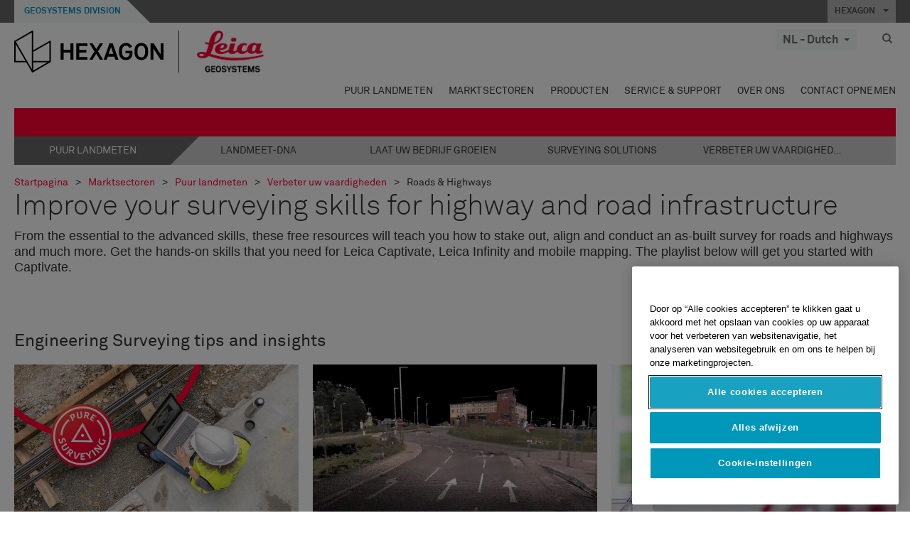

--- FILE ---
content_type: text/html; charset=utf-8
request_url: https://leica-geosystems.com/nl-nl/industries/pure-surveying/improve-your-skills/highway-roads
body_size: 28894
content:

<!DOCTYPE html>
<html lang="nl-NL">
<head>

    <!-- Google Tag Manager -->
<script>(function(w,d,s,l,i){w[l]=w[l]||[];w[l].push({'gtm.start':
new Date().getTime(),event:'gtm.js'});var f=d.getElementsByTagName(s)[0],
j=d.createElement(s),dl=l!='dataLayer'?'&l='+l:'';j.async=true;j.src=
'https://www.googletagmanager.com/gtm.js?id='+i+dl;f.parentNode.insertBefore(j,f);
})(window,document,'script','dataLayer','GTM-5B3WBS');</script>
<!-- End Google Tag Manager -->


<!--Organization Structured Data-->
<script type="application/ld+json">
 { "@context": "http://schema.org",
 "@type": "Organization",
 "name": "Leica Geosystems",
 "legalName" : "Leica Geosystems Holdings AG",
 "url": "https://leica-geosystems.com/",
 "logo": "https://leica-geosystems.com/-/media/Images/LeicaGeosystems/Logos%20and%20Icons/Icons/leica.ashx",
 "foundingDate": "1921",
 "address": {
 "@type": "PostalAddress",
 "streetAddress": "Heinrich-Wild-Strasse 201,",
 "addressLocality": "Heerbrugg",
 "addressRegion": "Heerbrugg",
 "postalCode": "9435,",
 "addressCountry": "CH"
 },
 "sameAs": [ 
 "https://www.facebook.com/LeicaGeosystems/",
 "https://twitter.com/LeicaGeosystems",
 "https://www.instagram.com/leicageosystemsag/",
 "https://www.youtube.com/channel/UCjYDbcBgfWs4P9Hv_XjHFjA"
 ]}
</script>
<!-- End Organization Structured Data -->

<!--Search Structured Data-->
<script type="application/ld+json">
{
  "@context": "https://schema.org",
  "@type": "WebSite",
  "url": "https://leica-geosystems.com/",
  "potentialAction": {
    "@type": "SearchAction",
    "target": "https://leica-geosystems.com/lg-search-results?sc_lang=en#q={search_term_string}",
    "query-input": "required name=search_term_string"
  }
}
</script>
<!-- End Search Structured Data-->

<meta name="msvalidate.01" content="ED14F5E8A4A8F2CCFED7DCA529CEE377" />        <!--
        Framework: SCF V1 | Theme: Leica Custom 
        Template Name: New Product Page, {899797e8-dfb1-4795-b2c0-b0b07e8a5bbb}
        Build #20251204.1
        !-->



<meta charset="utf-8">
<meta http-equiv="X-UA-Compatible" content="IE=edge">
<meta name="viewport" content="width=device-width, initial-scale=1, user-scalable=no">
        <link rel="shortcut icon" type="image/x-icon" href="/content/images/favicon/leica/favicon.ico" />



<title>Improve your surveying skills for highway and road infrastructure  | Leica Geosystems</title>


    <meta name="description" content="Deliver civil engineering services on time and within budget with accurate geospatial data" />
    <meta name="keywords" content="Roads and highways projects">


    <link rel="canonical" href="https://leica-geosystems.com/en/industries/pure-surveying/improve-your-skills/highway-roads" />




<meta property="og:title" content="Improve your surveying skills for highway and road infrastructure " />
<meta property="og:description" content="" />
<meta property="og:url" content="https://leica-geosystems.com/industries/pure-surveying/improve-your-skills/highway-roads" />
        <meta property="og:image" content="https://leica-geosystems.com/-/media/images/leicageosystems/industries/pure%20surveying/engineering%20surveying%20solutions%20new/road%20and%20highways/thumbnails/p043_shaping_every_phase_800x428_.ashx?sc_lang=nl-nl&hash=3C7E8A6964E8B831F34EA017B1E7529E" />




<meta property="twitter:card" content="" />
<meta property="twitter:title" content="Improve your surveying skills for highway and road infrastructure " />
<meta property="twitter:description" content="" />

<meta property="twitter:url" content="https://leica-geosystems.com/industries/pure-surveying/improve-your-skills/highway-roads" />

        <meta property="twitter:image" content="https://leica-geosystems.com/-/media/images/leicageosystems/industries/pure%20surveying/engineering%20surveying%20solutions%20new/road%20and%20highways/thumbnails/p043_shaping_every_phase_800x428_.ashx?sc_lang=nl-nl&hash=3C7E8A6964E8B831F34EA017B1E7529E" />


                <link rel="alternate" href="https://leica-geosystems.com/da/industries/pure-surveying/improve-your-skills/highway-roads" hreflang="da" />
                <link rel="alternate" href="https://leica-geosystems.com/fi-fi/industries/pure-surveying/improve-your-skills/highway-roads" hreflang="fi-fi" />
                <link rel="alternate" href="https://leica-geosystems.com/fr-fr/industries/pure-surveying/improve-your-skills/highway-roads" hreflang="fr-fr" />
                <link rel="alternate" href="https://leica-geosystems.com/de-de/industries/pure-surveying/improve-your-skills/highway-roads" hreflang="de-de" />
                <link rel="alternate" href="https://leica-geosystems.com/en-in/industries/pure-surveying/improve-your-skills/highway-roads" hreflang="en-in" />
                <link rel="alternate" href="https://leica-geosystems.com/nn-no/industries/pure-surveying/improve-your-skills/highway-roads" hreflang="nn-no" />
                <link rel="alternate" href="https://leica-geosystems.com/pl-pl/industries/pure-surveying/improve-your-skills/highway-roads" hreflang="pl-pl" />
                <link rel="alternate" href="https://leica-geosystems.com/en-sg/industries/pure-surveying/improve-your-skills/highway-roads" hreflang="en-sg" />
                <link rel="alternate" href="https://leica-geosystems.com/es-es/industries/pure-surveying/improve-your-skills/highway-roads" hreflang="es-es" />
                <link rel="alternate" href="https://leica-geosystems.com/sv-se/industries/pure-surveying/improve-your-skills/highway-roads" hreflang="sv-se" />
                <link rel="alternate" href="https://leica-geosystems.com/en-gb/industries/pure-surveying/improve-your-skills/highway-roads" hreflang="en-gb" />
                <link rel="alternate" href="https://leica-geosystems.com/en-us/industries/pure-surveying/improve-your-skills/highway-roads" hreflang="en-us" />
                <link rel="alternate" href="https://leica-geosystems.com/de-ch/industries/pure-surveying/improve-your-skills/highway-roads" hreflang="de-ch" />
                <link rel="alternate" href="https://leica-geosystems.com/fr-ch/industries/pure-surveying/improve-your-skills/highway-roads" hreflang="fr-ch" />
                <link rel="alternate" href="https://leica-geosystems.com/fr-ma/industries/pure-surveying/improve-your-skills/highway-roads" hreflang="fr-ma" />
                <link rel="alternate" href="https://leica-geosystems.com/de-at/industries/pure-surveying/improve-your-skills/highway-roads" hreflang="de-at" />
                <link rel="alternate" href="https://leica-geosystems.com/nl-be/industries/pure-surveying/improve-your-skills/highway-roads" hreflang="nl-be" />
                <link rel="alternate" href="https://leica-geosystems.com/fr-be/industries/pure-surveying/improve-your-skills/highway-roads" hreflang="fr-be" />
                <link rel="alternate" href="https://leica-geosystems.com/pt-br/industries/pure-surveying/improve-your-skills/highway-roads" hreflang="pt-br" />
                <link rel="alternate" href="https://leica-geosystems.com/es-cl/industries/pure-surveying/improve-your-skills/highway-roads" hreflang="es-cl" />
                <link rel="alternate" href="https://leica-geosystems.com/hu-hu/industries/pure-surveying/improve-your-skills/highway-roads" hreflang="hu-hu" />
                <link rel="alternate" href="https://leica-geosystems.com/it-it/industries/pure-surveying/improve-your-skills/highway-roads" hreflang="it-it" />
                <link rel="alternate" href="https://leica-geosystems.com/ja-jp/industries/pure-surveying/improve-your-skills/highway-roads" hreflang="ja-jp" />
                <link rel="alternate" href="https://leica-geosystems.com/ru/industries/pure-surveying/improve-your-skills/highway-roads" hreflang="ru" />
                <link rel="alternate" href="https://leica-geosystems.com/ko-kr/industries/pure-surveying/improve-your-skills/highway-roads" hreflang="ko-kr" />
                <link rel="alternate" href="https://leica-geosystems.com/es-mx/industries/pure-surveying/improve-your-skills/highway-roads" hreflang="es-mx" />
                <link rel="alternate" href="https://leica-geosystems.com/industries/pure-surveying/improve-your-skills/highway-roads" hreflang="x-default" />

    
<!-- Bootstrap -->

<link rel="stylesheet" href="https://cdnjs.cloudflare.com/ajax/libs/jqueryui/1.12.1/jquery-ui.min.css" integrity="sha256-rByPlHULObEjJ6XQxW/flG2r+22R5dKiAoef+aXWfik=" crossorigin="anonymous" />

    <link href="/Styles/styles.min.css?v=10.3.0" rel="stylesheet">
    <link href="/Styles/coveoStyles.min.css?v=10.3.0" rel="stylesheet">



<link rel="stylesheet" href="https://cdnjs.cloudflare.com/ajax/libs/malihu-custom-scrollbar-plugin/3.1.5/jquery.mCustomScrollbar.min.css"
      integrity="sha256-JHGEmB629pipTkMag9aMaw32I8zle24p3FpsEeI6oZU=" crossorigin="anonymous" />

<link rel="stylesheet" href="https://cdnjs.cloudflare.com/ajax/libs/OwlCarousel2/2.3.4/assets/owl.carousel.min.css" integrity="sha256-UhQQ4fxEeABh4JrcmAJ1+16id/1dnlOEVCFOxDef9Lw=" crossorigin="anonymous" />
<link rel="stylesheet" href="https://cdnjs.cloudflare.com/ajax/libs/OwlCarousel2/2.3.4/assets/owl.theme.default.min.css" integrity="sha256-kksNxjDRxd/5+jGurZUJd1sdR2v+ClrCl3svESBaJqw=" crossorigin="anonymous" />


<script src="https://cdnjs.cloudflare.com/ajax/libs/jquery/3.4.1/jquery.min.js" integrity="sha256-CSXorXvZcTkaix6Yvo6HppcZGetbYMGWSFlBw8HfCJo=" crossorigin="anonymous"></script>

        <link href="/Themes/Leica/Styles/leica.min.css?v=10.3.0" rel="stylesheet">

<!-- HTML5 shim and Respond.js for IE8 support of HTML5 elements and media queries -->
<!-- WARNING: Respond.js doesn't work if you view the page via file:// -->
<!--[if lt IE 9]>
    <script src="https://oss.maxcdn.com/html5shiv/3.7.2/html5shiv.min.js"></script>
    <script src="https://oss.maxcdn.com/respond/1.4.2/respond.min.js"></script>
<![endif]-->

</head>


<body  class=sticky-header-body>
    <!-- BEGIN NOINDEX -->
    



<!-- Google Tag Manager (noscript) -->
<noscript><iframe src="https://www.googletagmanager.com/ns.html?id=GTM-5B3WBS"
height="0" width="0" style="display:none;visibility:hidden"></iframe></noscript>
<!-- End Google Tag Manager (noscript) -->


    <!-- END NOINDEX -->
    <div class="loggedinas"></div>
    



<!-- BEGIN NOINDEX -->
    <header>
        <div id="header" class="navbar navbar-default navbar-fixed-top">



            <!-- Umbrella nav -->


        <div class="umbrella-nav">
            <div class="top">
                <div class="container">
                        <div class="microsite-header hidden-xs hidden-sm">
                            <h5><a href='https://hexagon.com/company/divisions/geosystems' target='_blank'>Geosystems Division</a></h5>
                        </div>
                    
                    <div class="pull-right">

                        




                        <a class="umbrella-expander" data-toggle="collapse" data-target="#umbrella" aria-expanded="false" aria-controls="collapseExample">HEXAGON <span class="caret"></span></a>
                    </div>
                    <div class="microsite-header-mobile umbrella-expander" data-toggle="collapse" data-target="#umbrella" aria-expanded="false" aria-controls="collapseExample">
                        <span class="microsite-header-mobile-data"></span>
                    </div>
                </div>
            </div>
            <div id="umbrella" class="sticky-max-ht collapse">
                <div class="container">
                    <div class="row">
                        <div class="col-lg-4 col-md-4 col-sm-4 left-nav-title">
                            <h2>EXPLORE HEXAGON</h2>
                        </div>
                        <div class="col-lg-8 col-md-8 col-sm-8 col-xs-12 visible-lg visible-sm visible-md right-nav-title">
                            <h2>HEXAGON&#39;S DIVISIONS</h2>
                        </div>
                        <div class="col-lg-4 col-md-4 col-sm-4 left-nav">
                            <div class="seperatorLine"></div>
                            <div class="row">



    <div id="{5C979B31-C1A1-4982-8F39-E105687F411E}" class="col-lg-6 col-md-6 col-sm-12 col-xs-12 umbrella-pod ">


        <div class="thumbnail module  multi-callout  module-core-theme  ">
            

                <div class="media-content image">
                            <a href=https://hexagon.com/company/our-story target=_blank class="" >
                                
<img src="/-/media/images/global components/umbrella/new/our-story.ashx?iar=0&amp;sc_lang=nl-nl&amp;hash=72326AD5A23B53B905B09A178B91DD31" class="img-responsive hidden-xs" alt="Our-Story" />

                            </a>

                </div>
                                <div class="caption">
                        <div class="text">
                            <h3>
                                <a href=https://hexagon.com/company/our-story target=_blank>
                                    
OUR STORY                                </a>
                            </h3>
                            <div class="mobile-version abstract-txt">
                                
                            </div>
                            <div class="desktop-version abstract-txt">
                                
                            </div>
                        </div>
                    </div>
                                <div class="buttons">
                        <div class="btn-wrap">
<a href="https://hexagon.com/company/our-story" class="btn btn-primary linkBtn" target="_blank" rel="noopener noreferrer" role="button" ></a>                        </div>
                    </div>

        </div>
    </div>



    <div id="{15BB3A6A-3060-4964-AD4E-4C67BB28E54A}" class="col-lg-6 col-md-6 col-sm-12 col-xs-12 umbrella-pod ">


        <div class="thumbnail module  multi-callout  module-core-theme  ">
            

                <div class="media-content image">
                            <a href=https://hexagon.com/solutions target=_blank class="" >
                                
<img src="/-/media/images/global components/umbrella/new/solutions.ashx?h=428&amp;iar=0&amp;w=800&amp;sc_lang=nl-nl&amp;hash=3D56E6D12E162B1B86CC8749880F5DC8" class="img-responsive hidden-xs" alt="Solutions" />

                            </a>

                </div>
                                <div class="caption">
                        <div class="text">
                            <h3>
                                <a href=https://hexagon.com/solutions target=_blank>
                                    
SOLUTIONS                                </a>
                            </h3>
                            <div class="mobile-version abstract-txt">
                                
                            </div>
                            <div class="desktop-version abstract-txt">
                                
                            </div>
                        </div>
                    </div>
                                <div class="buttons">
                        <div class="btn-wrap">
<a href="https://hexagon.com/solutions" class="btn btn-primary linkBtn" target="_blank" rel="noopener noreferrer" role="button" ></a>                        </div>
                    </div>

        </div>
    </div>



    <div id="{05325F99-F4BF-40A1-8AB2-F62C13B1F610}" class="col-lg-6 col-md-6 col-sm-12 col-xs-12 umbrella-pod ">


        <div class="thumbnail module  multi-callout  module-core-theme  ">
            

                <div class="media-content image">
                            <a href=https://hexagon.com/company/sustainability target=_blank class="" >
                                
<img src="/-/media/images/global components/umbrella/new/sustainability.ashx?h=428&amp;iar=0&amp;w=800&amp;sc_lang=nl-nl&amp;hash=3BE9DF80A401CC3A39ABDA038C166446" class="img-responsive hidden-xs" alt="Sustainability" />

                            </a>

                </div>
                                <div class="caption">
                        <div class="text">
                            <h3>
                                <a href=https://hexagon.com/company/sustainability target=_blank>
                                    
SUSTAINABILITY                                </a>
                            </h3>
                            <div class="mobile-version abstract-txt">
                                
                            </div>
                            <div class="desktop-version abstract-txt">
                                
                            </div>
                        </div>
                    </div>
                                <div class="buttons">
                        <div class="btn-wrap">
<a href="https://hexagon.com/company/sustainability" class="btn btn-primary linkBtn" target="_blank" rel="noopener noreferrer" role="button" ></a>                        </div>
                    </div>

        </div>
    </div>



    <div id="{97B6B6D8-9F6A-453E-80FE-D6FD8AF977FE}" class="col-lg-6 col-md-6 col-sm-12 col-xs-12 umbrella-pod ">


        <div class="thumbnail module  multi-callout  module-core-theme  ">
            

                <div class="media-content image">
                            <a href=https://hxgnspotlight.com/ target=_blank class="" >
                                
<img src="/-/media/images/global components/umbrella/hxgn_spotlight.ashx?h=428&amp;iar=0&amp;w=800&amp;sc_lang=nl-nl&amp;hash=A65D982047E807B56701FD31025BFA40" class="img-responsive hidden-xs" alt="Hxgn Spotlight" />

                            </a>

                </div>
                                <div class="caption">
                        <div class="text">
                            <h3>
                                <a href=https://hxgnspotlight.com/ target=_blank>
                                    
HxGN SPOTLIGHT                                </a>
                            </h3>
                            <div class="mobile-version abstract-txt">
                                
                            </div>
                            <div class="desktop-version abstract-txt">
                                
                            </div>
                        </div>
                    </div>
                                <div class="buttons">
                        <div class="btn-wrap">
<a href="https://hxgnspotlight.com/" class="btn btn-primary linkBtn" target="_blank" title="Learn More" rel="noopener noreferrer" role="button" >Learn More</a>                        </div>
                    </div>

        </div>
    </div>

                            </div>
                        </div>
                        <div class="col-xs-12 visible-xs right-nav-title">
                            <h2>HEXAGON&#39;S DIVISIONS</h2>
                        </div>
                        <div class="col-lg-8 col-md-8 col-sm-8 col-xs 12 right-nav">
                            <div class="row">



    <div id="{F42B5D27-52EE-4EF9-8419-13B8208B3D99}" class="col-lg-3 col-md-3 col-sm-6 col-xs-12 umbrella-pod ">


        <div class="thumbnail module  multi-callout  module-Hexagon  ">
            

                <div class="media-content image">
                            <a href=https://hexagon.com/company/divisions/agriculture target=_blank class="" >
                                
<img src="/-/media/images/global components/umbrella/new/pod_ag.ashx?h=100&amp;iar=0&amp;w=190&amp;hash=ABF8A0652B5DF20966F30792B6280E6C" class="img-responsive hidden-xs" alt="" />

                            </a>

                </div>
                                <div class="caption">
                        <div class="text">
                            <h3>
                                <a href=https://hexagon.com/company/divisions/agriculture target=_blank>
                                    
AGRICULTURE                                </a>
                            </h3>
                            <div class="mobile-version abstract-txt">
                                
                            </div>
                            <div class="desktop-version abstract-txt">
                                
                            </div>
                        </div>
                    </div>
                                <div class="buttons">
                        <div class="btn-wrap">
<a href="https://hexagon.com/company/divisions/agriculture" class="btn btn-primary linkBtn" target="_blank" rel="noopener noreferrer" role="button" >Hexagon Agriculture</a>                        </div>
                    </div>

        </div>
    </div>



    <div id="{37AD0BAB-41BE-43F6-8F87-10D2C3A070C5}" class="col-lg-3 col-md-3 col-sm-6 col-xs-12 umbrella-pod ">


        <div class="thumbnail module  multi-callout  module-Hexagon  ">
            

                <div class="media-content image">
                            <a href=https://hexagon.com/company/divisions/asset-lifecycle-intelligence target=_blank class="" >
                                
<img src="/-/media/images/global components/umbrella/new/pod_ppm.ashx?h=100&amp;iar=0&amp;w=190&amp;hash=E6AFBE31202B34E80FBA623884DB4EBA" class="img-responsive hidden-xs" alt="Hexagon Geospatial" />

                            </a>

                </div>
                                <div class="caption">
                        <div class="text">
                            <h3>
                                <a href=https://hexagon.com/company/divisions/asset-lifecycle-intelligence target=_blank>
                                    
ASSET LIFECYCLE INTELLIGENCE                                </a>
                            </h3>
                            <div class="mobile-version abstract-txt">
                                
                            </div>
                            <div class="desktop-version abstract-txt">
                                
                            </div>
                        </div>
                    </div>
                                <div class="buttons">
                        <div class="btn-wrap">
<a href="https://hexagon.com/company/divisions/asset-lifecycle-intelligence" class="btn btn-primary linkBtn" target="_blank" rel="noopener noreferrer" role="button" >PPM</a>                        </div>
                    </div>

        </div>
    </div>



    <div id="{7988C4F1-34CA-46E8-B88F-88B4622884E5}" class="col-lg-3 col-md-3 col-sm-6 col-xs-12 umbrella-pod ">


        <div class="thumbnail module  multi-callout  module-Hexagon  ">
            

                <div class="media-content image">
                            <a href=https://hexagon.com/company/divisions/autonomy-and-positioning target=_blank class="" >
                                
<img src="/-/media/images/global components/umbrella/new/pod_pi.ashx?h=100&amp;iar=0&amp;w=190&amp;hash=6D1378409BDFE8BCD2FA08AB4242B991" class="img-responsive hidden-xs" alt="Hexagon Geospatial" />

                            </a>

                </div>
                                <div class="caption">
                        <div class="text">
                            <h3>
                                <a href=https://hexagon.com/company/divisions/autonomy-and-positioning target=_blank>
                                    
AUTONOMY & POSITIONING                                </a>
                            </h3>
                            <div class="mobile-version abstract-txt">
                                
                            </div>
                            <div class="desktop-version abstract-txt">
                                
                            </div>
                        </div>
                    </div>
                                <div class="buttons">
                        <div class="btn-wrap">
<a href="https://hexagon.com/company/divisions/autonomy-and-positioning" class="btn btn-primary linkBtn" target="_blank" rel="noopener noreferrer" role="button" ></a>                        </div>
                    </div>

        </div>
    </div>



    <div id="{C63625C3-D301-4CB9-AA31-F7A7840CECF1}" class="col-lg-3 col-md-3 col-sm-6 col-xs-12 umbrella-pod ">


        <div class="thumbnail module  multi-callout  module-Hexagon  ">
            

                <div class="media-content image">
                            <a href=https://hexagon.com/company/divisions/geosystems  class="" >
                                
<img src="/-/media/images/global components/umbrella/new/pod_geo.ashx?h=100&amp;iar=0&amp;w=190&amp;hash=AF4BF68E67A0F605BFB70FAD466009A8" class="img-responsive hidden-xs" alt="Hexagon Geospatial" />

                            </a>

                </div>
                                <div class="caption">
                        <div class="text">
                            <h3>
                                <a href=https://hexagon.com/company/divisions/geosystems >
                                    
GEOSYSTEMS                                </a>
                            </h3>
                            <div class="mobile-version abstract-txt">
                                
                            </div>
                            <div class="desktop-version abstract-txt">
                                
                            </div>
                        </div>
                    </div>
                                <div class="buttons">
                        <div class="btn-wrap">
<a href="https://hexagon.com/company/divisions/geosystems" class="btn btn-primary linkBtn" role="button" ></a>                        </div>
                    </div>

        </div>
    </div>



    <div id="{E4844C05-6D93-47CE-8DC7-B89173C2F93C}" class="col-lg-3 col-md-3 col-sm-6 col-xs-12 umbrella-pod ">


        <div class="thumbnail module  multi-callout  module-Hexagon  ">
            

                <div class="media-content image">
                            <a href=https://hexagon.com/company/divisions/manufacturing-intelligence target=_blank class="" >
                                
<img src="/-/media/images/global components/umbrella/new/pod_mi.ashx?h=100&amp;iar=0&amp;w=190&amp;hash=6107C41107AF0280640BD9A1AF74EBCD" class="img-responsive hidden-xs" alt="Hexagon Geospatial" />

                            </a>

                </div>
                                <div class="caption">
                        <div class="text">
                            <h3>
                                <a href=https://hexagon.com/company/divisions/manufacturing-intelligence target=_blank>
                                    
MANUFACTURING INTELLIGENCE                                </a>
                            </h3>
                            <div class="mobile-version abstract-txt">
                                
                            </div>
                            <div class="desktop-version abstract-txt">
                                
                            </div>
                        </div>
                    </div>
                                <div class="buttons">
                        <div class="btn-wrap">
<a href="https://hexagon.com/company/divisions/manufacturing-intelligence" class="btn btn-primary linkBtn" target="_blank" title="HexagonMI" rel="noopener noreferrer" role="button" >HexagonMI</a>                        </div>
                    </div>

        </div>
    </div>



    <div id="{26AD2D7F-2B3D-476E-8E17-AB158E6F826C}" class="col-lg-3 col-md-3 col-sm-6 col-xs-12 umbrella-pod ">


        <div class="thumbnail module  multi-callout  module-Hexagon  ">
            

                <div class="media-content image">
                            <a href=https://hexagon.com/company/divisions/mining target=_blank class="" >
                                
<img src="/-/media/images/global components/umbrella/new/pod_min.ashx?h=100&amp;iar=0&amp;w=190&amp;hash=D257564B1943EB0A59F6ABF5F6619876" class="img-responsive hidden-xs" alt="Hexagon Mining" />

                            </a>

                </div>
                                <div class="caption">
                        <div class="text">
                            <h3>
                                <a href=https://hexagon.com/company/divisions/mining target=_blank>
                                    
MINING                                </a>
                            </h3>
                            <div class="mobile-version abstract-txt">
                                
                            </div>
                            <div class="desktop-version abstract-txt">
                                
                            </div>
                        </div>
                    </div>
                                <div class="buttons">
                        <div class="btn-wrap">
<a href="https://hexagon.com/company/divisions/mining" class="btn btn-primary linkBtn" target="_blank" rel="noopener noreferrer" role="button" >Learn More</a>                        </div>
                    </div>

        </div>
    </div>



    <div id="{27160BDF-9B44-4A54-A363-24126BAE00A6}" class="col-lg-3 col-md-3 col-sm-6 col-xs-12 umbrella-pod ">


        <div class="thumbnail module  multi-callout  module-Hexagon  ">
            

                <div class="media-content image">
                            <a href=https://hexagon.com/company/divisions/safety-infrastructure-geospatial target=_blank class="" >
                                
<img src="/-/media/images/global components/umbrella/gsp_v2.ashx?h=100&amp;iar=0&amp;w=190&amp;sc_lang=nl-nl&amp;hash=557D32F759D59D2591214380FA7F258F" class="img-responsive hidden-xs" alt="" />

                            </a>

                </div>
                                <div class="caption">
                        <div class="text">
                            <h3>
                                <a href=https://hexagon.com/company/divisions/safety-infrastructure-geospatial target=_blank>
                                    
SAFETY, INFRASTRUCTURE & GEOSPATIAL                                </a>
                            </h3>
                            <div class="mobile-version abstract-txt">
                                
                            </div>
                            <div class="desktop-version abstract-txt">
                                
                            </div>
                        </div>
                    </div>
                                <div class="buttons">
                        <div class="btn-wrap">
<a href="https://hexagon.com/company/divisions/safety-infrastructure-geospatial" class="btn btn-primary linkBtn" target="_blank" rel="noopener noreferrer" role="button" >Learn More</a>                        </div>
                    </div>

        </div>
    </div>



    <div id="{45C0AA6B-BB08-4BED-B8AE-9F4A6467DA51}" class="col-lg-3 col-md-3 col-sm-6 col-xs-12 umbrella-pod ">


        <div class="thumbnail module  multi-callout  module-Hexagon  ">
            

                <div class="media-content image">
                            <a href=https://hexagon.com/company/divisions/xalt-solutions target=_blank class="" >
                                
<img src="/-/media/images/global components/umbrella/xalt.ashx?h=100&amp;iar=0&amp;w=186&amp;sc_lang=nl-nl&amp;hash=48FB83A1A84F0EE96DEC6EDBE2B56578" class="img-responsive hidden-xs" alt="XALT" />

                            </a>

                </div>
                                <div class="caption">
                        <div class="text">
                            <h3>
                                <a href=https://hexagon.com/company/divisions/xalt-solutions target=_blank>
                                    
XALT SOLUTIONS                                </a>
                            </h3>
                            <div class="mobile-version abstract-txt">
                                
                            </div>
                            <div class="desktop-version abstract-txt">
                                
                            </div>
                        </div>
                    </div>
                                <div class="buttons">
                        <div class="btn-wrap">
<a href="https://hexagon.com/company/divisions/xalt-solutions" class="btn btn-primary linkBtn" target="_blank" rel="noopener noreferrer" role="button" >XALT</a>                        </div>
                    </div>

        </div>
    </div>
                            </div>
                        </div>
                    </div>
                </div>
            </div>
        </div>
<!-- Ends Umbrella nav -->
            <div class="desktop-header">
                <div class="inner-header">
                    <div class="container">
                        <div class="logos-tools">
                            <div class="logos pull-left">
                                <div class="logo">
    <ul class="list-inline">
            <li>
                <a href="/nl-nl/" target="">
                            <img src="/-/media/images/hexagon_logo/hexagon_logo_balck_svg.ashx?sc_lang=nl-nl" alt="" />
                </a>
            </li>

                    <li>
                        <a href="https://leica-geosystems.com">
                            <img src="/-/media/images/leicageosystems/logos and icons/icons/leica_geosystems_logo.ashx?sc_lang=nl-nl" alt="Leica Geosystems"  />
                        </a>
                    </li>
    </ul>
</div>






                            </div>
                                <div class="tools visible-lg">
                                    
                                    




    <div class="container-lang">
        <!-- language slector Button -->
        <div class="lang-nav">
            <a href="#" class="language-selector button">NL - Dutch<span class="caret"></span></a>
        </div>
        <!-- mega navigation language -->
        <div class="outerWrapper threeColumn">
            <div class="container-lang">
                <div class="innerWrapper">
                    <!-- header -->
                    <div class="lang-header">
                        <h4>Select Country</h4>
                            <a href="https://leica-geosystems.com/industries/pure-surveying/improve-your-skills/highway-roads">Corporate Website (global)</a>
                    </div>
                    <!-- language country list -->
                    <div class="content-nav">
                            <div class="colRegion">
                                <div class="regionHeader">
                                    <img src="/-/media/images/leicageosystems/language region images/leica/map-europe.ashx?sc_lang=nl-nl&amp;hash=0300847A9EBB9AC2F866A6F1BE15DDE0" alt="Europe">
                                    <h3>Europe</h3>
                                </div>
                                <ul>
                                        <li>
                                            <span class="countryLang">Austria</span>
                                            <ul>
                                                            <li><a href="https://leica-geosystems.com/de-at/industries/pure-surveying/improve-your-skills/highway-roads">German</a></li>

                                            </ul>
                                        </li>
                                        <li>
                                            <span class="countryLang">Belgium</span>
                                            <ul>
                                                            <li><a href="https://leica-geosystems.com/nl-be/industries/pure-surveying/improve-your-skills/highway-roads">Dutch</a></li>
                                                            <li><a href="https://leica-geosystems.com/fr-be/industries/pure-surveying/improve-your-skills/highway-roads">French</a></li>

                                            </ul>
                                        </li>
                                        <li>
                                            <span class="countryLang">Denmark</span>
                                            <ul>
                                                            <li><a href="https://leica-geosystems.com/da/industries/pure-surveying/improve-your-skills/highway-roads">Danish</a></li>

                                            </ul>
                                        </li>
                                        <li>
                                            <span class="countryLang">Finland</span>
                                            <ul>
                                                            <li><a href="https://leica-geosystems.com/fi-fi/industries/pure-surveying/improve-your-skills/highway-roads">Finnish</a></li>

                                            </ul>
                                        </li>
                                        <li>
                                            <span class="countryLang">France</span>
                                            <ul>
                                                            <li><a href="https://leica-geosystems.com/fr-fr/industries/pure-surveying/improve-your-skills/highway-roads">French</a></li>

                                            </ul>
                                        </li>
                                        <li>
                                            <span class="countryLang">Germany</span>
                                            <ul>
                                                            <li><a href="https://leica-geosystems.com/de-de/industries/pure-surveying/improve-your-skills/highway-roads">German</a></li>

                                            </ul>
                                        </li>
                                        <li>
                                            <span class="countryLang">Hungary</span>
                                            <ul>
                                                            <li><a href="https://leica-geosystems.com/hu-hu/industries/pure-surveying/improve-your-skills/highway-roads">Hungarian</a></li>

                                            </ul>
                                        </li>
                                        <li>
                                            <span class="countryLang">Italy</span>
                                            <ul>
                                                            <li><a href="https://leica-geosystems.com/it-it/industries/pure-surveying/improve-your-skills/highway-roads">Italian</a></li>

                                            </ul>
                                        </li>
                                        <li>
                                            <span class="countryLang">Netherlands</span>
                                            <ul>
                                                            <li><a href="https://leica-geosystems.com/nl-nl/industries/pure-surveying/improve-your-skills/highway-roads">Dutch</a></li>

                                            </ul>
                                        </li>
                                        <li>
                                            <span class="countryLang">Norway</span>
                                            <ul>
                                                            <li><a href="https://leica-geosystems.com/nn-no/industries/pure-surveying/improve-your-skills/highway-roads">Norwegian</a></li>

                                            </ul>
                                        </li>
                                        <li>
                                            <span class="countryLang">Poland</span>
                                            <ul>
                                                            <li><a href="https://leica-geosystems.com/pl-pl/industries/pure-surveying/improve-your-skills/highway-roads">Polish</a></li>

                                            </ul>
                                        </li>
                                        <li>
                                            <span class="countryLang">Spain</span>
                                            <ul>
                                                            <li><a href="https://leica-geosystems.com/es-es/industries/pure-surveying/improve-your-skills/highway-roads">Spanish</a></li>

                                            </ul>
                                        </li>
                                        <li>
                                            <span class="countryLang">Sweden</span>
                                            <ul>
                                                            <li><a href="https://leica-geosystems.com/sv-se/industries/pure-surveying/improve-your-skills/highway-roads">Swedish</a></li>

                                            </ul>
                                        </li>
                                        <li>
                                            <span class="countryLang">Switzerland</span>
                                            <ul>
                                                            <li><a href="https://leica-geosystems.com/de-ch/industries/pure-surveying/improve-your-skills/highway-roads">German</a></li>
                                                            <li><a href="https://leica-geosystems.com/fr-ch/industries/pure-surveying/improve-your-skills/highway-roads">French</a></li>

                                            </ul>
                                        </li>
                                        <li>
                                            <span class="countryLang">United Kingdom</span>
                                            <ul>
                                                            <li><a href="https://leica-geosystems.com/en-gb/industries/pure-surveying/improve-your-skills/highway-roads">English</a></li>

                                            </ul>
                                        </li>
                                </ul>
                            </div>
                            <div class="colRegion">
                                <div class="regionHeader">
                                    <img src="/-/media/images/leicageosystems/language region images/leica/map-usa.ashx?sc_lang=nl-nl&amp;hash=48681C938C0446930ACC198327A099C7" alt="Americas">
                                    <h3>Americas</h3>
                                </div>
                                <ul>
                                        <li>
                                            <span class="countryLang">United States</span>
                                            <ul>
                                                            <li><a href="https://leica-geosystems.com/en-us/industries/pure-surveying/improve-your-skills/highway-roads">English </a></li>

                                            </ul>
                                        </li>
                                        <li>
                                            <span class="countryLang">Canada</span>
                                            <ul>
                                                            <li><a href="https://leica-geosystems.com/en-us/industries/pure-surveying/improve-your-skills/highway-roads">English </a></li>

                                            </ul>
                                        </li>
                                        <li>
                                            <span class="countryLang">Brazil</span>
                                            <ul>
                                                            <li><a href="https://leica-geosystems.com/pt-br/industries/pure-surveying/improve-your-skills/highway-roads">Portuguese</a></li>

                                            </ul>
                                        </li>
                                        <li>
                                            <span class="countryLang">Central America</span>
                                            <ul>
                                                            <li><a href="https://leica-geosystems.com/es-mx/industries/pure-surveying/improve-your-skills/highway-roads">Spanish</a></li>

                                            </ul>
                                        </li>
                                        <li>
                                            <span class="countryLang">South America</span>
                                            <ul>
                                                            <li><a href="https://leica-geosystems.com/es-cl/industries/pure-surveying/improve-your-skills/highway-roads">Spanish</a></li>

                                            </ul>
                                        </li>
                                </ul>
                            </div>
                            <div class="colRegion">
                                <div class="regionHeader">
                                    <img src="/-/media/images/leicageosystems/language region images/leica/map-asia.ashx?sc_lang=nl-nl&amp;hash=2E5F6E15063C1E9E457F3FAB871980DC" alt="Asia">
                                    <h3>Asia</h3>
                                </div>
                                <ul>
                                        <li>
                                            <span class="countryLang">China</span>
                                            <ul>
                                                            <li><a href="http://www.leica-geosystems.com.cn" target="">China</a></li>

                                            </ul>
                                        </li>
                                        <li>
                                            <span class="countryLang">India</span>
                                            <ul>
                                                            <li><a href="https://leica-geosystems.com/en-in/industries/pure-surveying/improve-your-skills/highway-roads">English</a></li>

                                            </ul>
                                        </li>
                                        <li>
                                            <span class="countryLang">Japan</span>
                                            <ul>
                                                            <li><a href="https://leica-geosystems.com/ja-jp/industries/pure-surveying/improve-your-skills/highway-roads">Japanese</a></li>

                                            </ul>
                                        </li>
                                        <li>
                                            <span class="countryLang">Korea</span>
                                            <ul>
                                                            <li><a href="https://leica-geosystems.com/ko-kr/industries/pure-surveying/improve-your-skills/highway-roads">Korean</a></li>

                                            </ul>
                                        </li>
                                        <li>
                                            <span class="countryLang">Singapore</span>
                                            <ul>
                                                            <li><a href="https://leica-geosystems.com/en-sg/industries/pure-surveying/improve-your-skills/highway-roads">English</a></li>

                                            </ul>
                                        </li>
                                        <li>
                                            <span class="countryLang">Kazakhstan</span>
                                            <ul>
                                                            <li><a href="https://leica-geosystems.com/ru/industries/pure-surveying/improve-your-skills/highway-roads">Russian</a></li>

                                            </ul>
                                        </li>
                                        <li>
                                            <span class="countryLang">Indonesia</span>
                                            <ul>
                                                            <li><a href="https://leica-geosystems.com/id-id/industries/pure-surveying/improve-your-skills/highway-roads">Indonesian</a></li>

                                            </ul>
                                        </li>
                                        <li>
                                            <span class="countryLang">Middle East</span>
                                            <ul>
                                                            <li><a href="https://leica-geosystems.com/ar-ae/industries/pure-surveying/improve-your-skills/highway-roads">English</a></li>

                                            </ul>
                                        </li>
                                </ul>
                            </div>
                            <div class="colRegion">
                                <div class="regionHeader">
                                    <img src="/-/media/images/leicageosystems/language region images/leica/map-africa.ashx?sc_lang=nl-nl&amp;hash=10337AFFECBD3CE73A8A150B9AE547E7" alt="Africa">
                                    <h3>Africa</h3>
                                </div>
                                <ul>
                                        <li>
                                            <span class="countryLang">Africa</span>
                                            <ul>
                                                            <li><a href="https://leica-geosystems.com/fr-ma/industries/pure-surveying/improve-your-skills/highway-roads">French</a></li>

                                            </ul>
                                        </li>
                                        <li>
                                            <span class="countryLang">South Africa</span>
                                            <ul>
                                                            <li><a href="https://leica-geosystems.com/en-za/industries/pure-surveying/improve-your-skills/highway-roads">English</a></li>

                                            </ul>
                                        </li>
                                </ul>
                            </div>
                    </div>
                </div>
            </div>
        </div>
    </div>

                                    


<div class="coveo-desktop-search">
<link rel="stylesheet" href="/Coveo/Hive/css/CoveoFullSearch.css" />
<link rel="stylesheet" href="/Coveo/Hive/css/CoveoForSitecore.css" />
<script class="coveo-script" type="text/javascript" src='/Coveo/Hive/js/CoveoJsSearch.Lazy.min.js'></script>
<script class="coveo-for-sitecore-script" type="text/javascript" src='/Coveo/Hive/js/CoveoForSitecore.Lazy.min.js'></script>
<script type="text/javascript" src="/Coveo/Hive/js/cultures/nl.js"></script>

<div>


    
    
    <!-- Resources -->
    <div id="coveo3a949f41"
         class="CoveoForSitecoreContext"
                    data-sc-should-have-analytics-component='true'
            data-sc-analytics-enabled='true'
            data-sc-current-language='nl-NL'
            data-prebind-sc-language-field-name='fieldTranslator'
            data-sc-language-field-name='_language'
            data-sc-labels='{&quot;Descending&quot; : &quot;Descending&quot; , &quot;Ascending&quot; : &quot;Ascending&quot; , &quot;Created By&quot; : &quot;Created by&quot; , &quot;Template&quot; : &quot;Template&quot; , &quot;Updated By&quot; : &quot;Updated by&quot; , &quot;Created&quot; : &quot;Created&quot; , &quot;Creation Time&quot; : &quot;Creation time.&quot; , &quot;Language&quot; : &quot;Language&quot; , &quot;Last Time Modified&quot; : &quot;Last time modified.&quot; , &quot;Uniform resource identifier&quot; : &quot;URI&quot; , &quot;Search is currently unavailable&quot; : &quot;Oops! Something went wrong on the server.&quot; , &quot;If the problem persists contact the administrator.&quot; : &quot;If the problem persists contact the administrator.&quot;}'
            data-sc-maximum-age='900000'
            data-sc-page-name='highway-roads'
            data-sc-page-name-full-path='/sitecore/content/hexagon/hexagon-geosystems-brand/hexagon-geosystems/home/industries/pure-surveying/improve-your-skills/highway-roads'
            data-sc-index-source-name='Coveo_web_index - hexagongeoprod'
            data-sc-is-in-experience-editor='false'
            data-sc-is-user-anonymous='true'
            data-sc-item-uri='sitecore://web/{899797E8-DFB1-4795-B2C0-B0B07E8A5BBB}?lang=nl-NL&amp;ver=1'
            data-sc-item-id='899797e8-dfb1-4795-b2c0-b0b07e8a5bbb'
            data-prebind-sc-latest-version-field-name='fieldTranslator'
            data-sc-latest-version-field-name='_latestversion'
            data-sc-rest-endpoint-uri='/coveo/rest'
            data-sc-analytics-endpoint-uri='/coveo/rest/ua'
            data-sc-site-name='leica'
            data-sc-field-prefix='f'
            data-sc-field-suffix='15305'
            data-sc-prefer-source-specific-fields='false'
            data-sc-external-fields='[{&quot;fieldName&quot;:&quot;permanentid&quot;,&quot;shouldEscape&quot;:false},{&quot;fieldName&quot;:&quot;publishedtime&quot;,&quot;shouldEscape&quot;:false},{&quot;fieldName&quot;:&quot;sourcecategory&quot;,&quot;shouldEscape&quot;:false},{&quot;fieldName&quot;:&quot;tag&quot;,&quot;shouldEscape&quot;:false},{&quot;fieldName&quot;:&quot;filetype&quot;,&quot;shouldEscape&quot;:false},{&quot;fieldName&quot;:&quot;date&quot;,&quot;shouldEscape&quot;:false},{&quot;fieldName&quot;:&quot;author&quot;,&quot;shouldEscape&quot;:false},{&quot;fieldName&quot;:&quot;ytvideoduration&quot;,&quot;shouldEscape&quot;:false},{&quot;fieldName&quot;:&quot;ytviewcount&quot;,&quot;shouldEscape&quot;:false}]'
            data-sc-source-specific-fields='[{&quot;fieldName&quot;:&quot;attachmentparentid&quot;},{&quot;fieldName&quot;:&quot;author&quot;},{&quot;fieldName&quot;:&quot;clickableuri&quot;},{&quot;fieldName&quot;:&quot;collection&quot;},{&quot;fieldName&quot;:&quot;concepts&quot;},{&quot;fieldName&quot;:&quot;date&quot;},{&quot;fieldName&quot;:&quot;filetype&quot;},{&quot;fieldName&quot;:&quot;indexeddate&quot;},{&quot;fieldName&quot;:&quot;isattachment&quot;},{&quot;fieldName&quot;:&quot;language&quot;},{&quot;fieldName&quot;:&quot;printableuri&quot;},{&quot;fieldName&quot;:&quot;rowid&quot;},{&quot;fieldName&quot;:&quot;size&quot;},{&quot;fieldName&quot;:&quot;source&quot;},{&quot;fieldName&quot;:&quot;title&quot;},{&quot;fieldName&quot;:&quot;topparent&quot;},{&quot;fieldName&quot;:&quot;topparentid&quot;},{&quot;fieldName&quot;:&quot;transactionid&quot;},{&quot;fieldName&quot;:&quot;uri&quot;},{&quot;fieldName&quot;:&quot;urihash&quot;}]'
>
    </div>
    <script type="text/javascript">
        var endpointConfiguration = {
            itemUri: "sitecore://web/{899797E8-DFB1-4795-B2C0-B0B07E8A5BBB}?lang=nl-NL&amp;ver=1",
            siteName: "leica",
            restEndpointUri: "/coveo/rest"
        };
        if (typeof (CoveoForSitecore) !== "undefined") {
            CoveoForSitecore.SearchEndpoint.configureSitecoreEndpoint(endpointConfiguration);
            CoveoForSitecore.version = "5.0.1277.4";
            var context = document.getElementById("coveo3a949f41");
            if (!!context) {
                CoveoForSitecore.Context.configureContext(context);
            }
        }
    </script>
</div>



<script>
    document.addEventListener("CoveoSearchEndpointInitialized", function() {
        var searchboxElement = document.getElementById("coveo-global-searchbox");
        searchboxElement.addEventListener("CoveoComponentInitialized", function() {
            CoveoForSitecore.initSearchboxIfStandalone(searchboxElement, "/nl-nl/lg-search-results");
        });
    })
</script>    <div id="coveo-global-searchbox_container" class="coveo-for-sitecore-search-box-container"
                     data-prebind-maximum-age='currentMaximumAge'
             data-pipeline='default'
>
        <div id="coveo-global-searchbox"
             class="CoveoSearchbox"
                             data-enable-omnibox='true'
                 data-prebind-maximum-age='currentMaximumAge'
                 data-pipeline='default'
                 data-placeholder='Search'
                 data-clear-filters-on-new-query='false'
>
            
            
<script type="text/javascript">
    document.addEventListener("CoveoSearchEndpointInitialized", function() {
        var componentId = "coveo-global-searchbox";
        var componentElement = document.getElementById(componentId);

        function showError(error) {
                console.error(error);
        }

        function areCoveoResourcesIncluded() {
            return typeof (Coveo) !== "undefined";
        }

        if (areCoveoResourcesIncluded()) {
            var event = document.createEvent("CustomEvent");
            event.initEvent("CoveoComponentInitialized", false, true);
            
            setTimeout(function() {
                componentElement.dispatchEvent(event);
            }, 0);
        } else {
            componentElement.classList.add("invalid");
            showError("The Coveo Resources component must be included in this page.");
        }
    });
</script>
            <div class="CoveoForSitecoreBindWithUserContext"></div>
            <div class="CoveoForSitecoreExpressions"></div>
            <div class="CoveoForSitecoreConfigureSearchHub" data-sc-search-hub="lg-search-results"></div>
        </div>
        
    </div>

</div>
                                </div>
                            <!-- Mobile hamburger Icon -->
                            <div class="icon-menu pull-right visible-xs visible-sm visible-md">
                                <button type="button" class="mob-menu" data-toggle="offcanvas">
                                    <span class="icon-bar"></span>
                                    <span class="icon-bar"></span>
                                    <span class="icon-bar"></span>
                                </button>
                            </div>
                            <!-- Ends Mobile hamburger Icon -->
                        </div>
                        
                        <div class="items-nav">
                            <div class="tools-nav pull-right visible-lg">
                                <nav role="navigation">
    <div class="nav-links">
        <ul class="list-inline">
            <li>
                    <a href="/nl-nl/pure-surveying" data-section="" >
                        Puur Landmeten
                    </a>
            </li>
            <li>
                    <a href="/nl-nl/industries" data-section="82C47722A4874CAB8634E231FD28317B" class=active-page>
                        Marktsectoren
                    </a>
            </li>
            <li>
                    <a href="/nl-nl/products" data-section="129425A9D9E04C968AD62F4DD8A140A5" >
                        Producten
                    </a>
            </li>
            <li>
                    <a href="/nl-nl/services-and-support" data-section="0BD503FA435246F88B94D629F45C7F0F" >
                        Service & Support
                    </a>
            </li>
            <li>
                    <a href="/nl-nl/about-us" data-section="763D9BC842E547FBAAA8EFAD05A8710B" >
                        Over ons
                    </a>
            </li>
            <li>
                    <a href="/nl-nl/contact-us" data-section="C32ECDDFACAC4A7B984DFA84B887D04A" >
                        Contact opnemen
                    </a>
            </li>
        </ul>
    </div>
</nav>
                            </div>
                        </div>
                    </div>
                </div>
                
<div class="outter-header">
    <div class="container">
        <div class="sub-nav">
            <a href="#" class="close icon-gen">Close</a>
                    <div class="sub-nav-container" data-sectioncontent="82C47722A4874CAB8634E231FD28317B" data-navigationtitle="Marktsectoren">
                        <div class="sub-nav-header">
                            <ul class="list-inline">
                            </ul>
                            <div class="scroll-buttons">
                                <span><i class="scroll-top-button"></i></span>
                                <span><i class="scroll-bottom-button"></i></span>
                            </div>
                        </div>
                                                    <div class="sub-nav-content">

                                    <div class="view-content active" data-viewcontent="">
                                        <div class="filters-col">
                                            <ul class="list-unstyled">
                                                        <li>
                                                            <a href="/nl-nl/industries/pure-surveying" class="active active-section" data-sub="F3EA5C0B393A48FAA6EE4497A60AEBA8" target="_self">Puur landmeten</a>
                                                        </li>
                                                        <li>
                                                            <a href="/nl-nl/industries/public-safety-security-and-forensics" class=" " data-sub="8DA904FF7AEB4954AE409A906142EDDC" target="_self">Openbare veiligheid</a>
                                                        </li>
                                                        <li>
                                                            <a href="/nl-nl/industries/reality-capture" class=" " data-sub="1AC1865129E547E7A7F11244CDCD4389" target="_self">Reality Capture</a>
                                                        </li>
                                                        <li>
                                                            <a href="/nl-nl/industries/building" class=" " data-sub="CE1DBFBA40224A5F9C2687804B65D2EF" target="_self">Bouw</a>
                                                        </li>
                                                        <li>
                                                            <a href="/nl-nl/industries/heavy-construction" class=" " data-sub="BAD590F594F34CC78F0138B5820BBF1C" target="_self">Grond-, weg- en waterbouw</a>
                                                        </li>
                                                        <li>
                                                            <a href="/nl-nl/industries/transportation" class=" " data-sub="436E311D892A4A13B8826DFF370255DF" target="_self">Transport</a>
                                                        </li>
                                                        <li>
                                                            <a href="/nl-nl/industries/power-and-plant" class=" " data-sub="EA1BCC9014624720AB9F8D2543DBC086" target="_self">Energie en industrie</a>
                                                        </li>
                                                        <li>
                                                            <a href="/nl-nl/industries/monitoring-solutions" class=" " data-sub="253EE9DC18AE48FC8C0DCAE9C8D05F76" target="_self">Monitoring</a>
                                                        </li>
                                                        <li>
                                                            <a href="https://entertainment.leica-geosystems.com/" class=" " data-sub="837422FF8E684978ACC8AD5C8B2EF035" target="_self">Media and entertainment</a>
                                                        </li>
                                                        <li>
                                                            <a href="/nl-nl/industries/utilities" class=" " data-sub="2A47D718986447DFA37DB6387B23AEC2" target="_self">Nutsvoorzieningen</a>
                                                        </li>
                                                        <li>
                                                            <a href="/nl-nl/industries/mining" class=" " data-sub="FFFF0021AB8A416FB6420D018EBA23F4" target="_self">Mijnbouw</a>
                                                        </li>
                                                        <li>
                                                            <a href="/nl-nl/industries/agriculture" class=" " data-sub="98661D940B6C4A389E14B052F6EF3A98" target="_self">Landbouw</a>
                                                        </li>
                                                        <li>
                                                            <a href="/nl-nl/industries/natural-resources" class=" " data-sub="518503EFAEB3410A9E9D1A9B5FC65F99" target="_self">Natuurlijke bronnen</a>
                                                        </li>
                                                        <li>
                                                            <a href="/nl-nl/industries/science-and-education" class=" " data-sub="5D5D127B7FE146A7AC59B945024B48EA" target="_self">Wetenschap en onderwijs</a>
                                                        </li>
                                                        <li>
                                                            <a href="/nl-nl/industries/sports-and-events" class=" " data-sub="B17243CBECE6451580D248ABEF076341" target="_self">Sport en amusement</a>
                                                        </li>
                                            </ul>
                                        </div>
                                            <div class="list-col active " data-subcontent="F3EA5C0B393A48FAA6EE4497A60AEBA8">
                                                <ul class="list-unstyled">

                                                                <li>
                                                                    <a href="/nl-nl/industries/pure-surveying/survey-dna"  target="_self">Landmeet-DNA</a>
                                                                </li>
                                                                <li>
                                                                    <a href="/nl-nl/industries/pure-surveying/get-inspired-to-grow-your-business"  target="_self">Laat uw bedrijf groeien</a>
                                                                </li>
                                                                <li>
                                                                    <a href="/nl-nl/industries/pure-surveying/surveying-solutions"  target="_self">Surveying solutions</a>
                                                                </li>
                                                                <li>
                                                                    <a href="/nl-nl/industries/pure-surveying/improve-your-skills" class=active-section target="_self">Verbeter uw vaardigheden</a>
                                                                </li>
                                                                <li>
                                                                    <a href="/nl-nl/industries/pure-surveying/expert-insights"  target="_self">Inzichten van experts</a>
                                                                </li>
                                                                <li>
                                                                    <a href="/nl-nl/industries/pure-surveying/learning-centre"  target="_self">Resource Library</a>
                                                                </li>
                                                                <li>
                                                                    <a href="/nl-nl/industries/pure-surveying/videos"  target="_self">Video&#39;s</a>
                                                                </li>

                                                </ul>
                                            </div>
                                            <div class="list-col  " data-subcontent="8DA904FF7AEB4954AE409A906142EDDC">
                                                <ul class="list-unstyled">

                                                                <li>
                                                                    <a href="/nl-nl/industries/public-safety-security-and-forensics/why-choose-us"  target="_self">Waarom kies je voor ons?</a>
                                                                </li>
                                                                <li>
                                                                    <a href="/nl-nl/industries/public-safety-security-and-forensics/learning-centre-for-public-safety-professionals"  target="_self">Learning Centre</a>
                                                                </li>

                                                </ul>
                                                    <div class="bottom-list">
                                                        <ul class="list-inline">
                                                                <li><a href="/nl-nl/case-studies/public-safety" target="_self">Casestudies</a></li>
                                                        </ul>
                                                    </div>
                                            </div>
                                            <div class="list-col  " data-subcontent="1AC1865129E547E7A7F11244CDCD4389">
                                                <ul class="list-unstyled">

                                                                <li>
                                                                    <a href="/nl-nl/industries/reality-capture/digital-world"  target="_self">Digitale wereld</a>
                                                                </li>
                                                                <li>
                                                                    <a href="/nl-nl/industries/reality-capture/digital-infrastructure"  target="_self">Digitale infrastructuur</a>
                                                                </li>
                                                                <li>
                                                                    <a href="/nl-nl/industries/reality-capture/digital-city"  target="_self">Digitale stad</a>
                                                                </li>
                                                                <li>
                                                                    <a href="/nl-nl/industries/reality-capture/digital-building"  target="_self">Digitale gebouwen</a>
                                                                </li>
                                                                <li>
                                                                    <a href="/nl-nl/industries/reality-capture/digital-sea-and-river-floor"  target="_self">Digitale zee- en rivierbodems</a>
                                                                </li>
                                                                <li>
                                                                    <a href="/nl-nl/industries/reality-capture/state-of-the-art-mapping"  target="_self">Geavanceerd karteren</a>
                                                                </li>

                                                </ul>
                                                    <div class="bottom-list">
                                                        <ul class="list-inline">
                                                                <li><a href="/nl-nl/case-studies/reality-capture" target="_self">Case Studies</a></li>
                                                        </ul>
                                                    </div>
                                            </div>
                                            <div class="list-col  " data-subcontent="CE1DBFBA40224A5F9C2687804B65D2EF">
                                                <ul class="list-unstyled">

                                                                <li>
                                                                    <a href="/nl-nl/industries/building/utility-detection"  target="_self">Kabel- en Leidingdetectie oplossingen</a>
                                                                </li>
                                                                <li>
                                                                    <a href="/nl-nl/industries/building/commercial"  target="_self">Commerciele bouw</a>
                                                                </li>
                                                                <li>
                                                                    <a href="/nl-nl/industries/building/residential"  target="_self">Woningbouw</a>
                                                                </li>
                                                                <li>
                                                                    <a href="/nl-nl/industries/building/building-sw-solutions-fr"  target="_self">Empowering the construction site with TOPOCENTER</a>
                                                                </li>

                                                </ul>
                                                    <div class="bottom-list">
                                                        <ul class="list-inline">
                                                                <li><a href="/nl-nl/case-studies/building" target="_self">Case Studies</a></li>
                                                        </ul>
                                                    </div>
                                            </div>
                                            <div class="list-col  " data-subcontent="BAD590F594F34CC78F0138B5820BBF1C">
                                                <ul class="list-unstyled">

                                                                <li>
                                                                    <a href="/nl-nl/industries/heavy-construction/airports"  target="_self">Luchthavens</a>
                                                                </li>
                                                                <li>
                                                                    <a href="/nl-nl/industries/heavy-construction/bridges"  target="_self">Bruggen</a>
                                                                </li>
                                                                <li>
                                                                    <a href="/nl-nl/industries/heavy-construction/dams"  target="_self">Dammen</a>
                                                                </li>
                                                                <li>
                                                                    <a href="/nl-nl/industries/heavy-construction/highways"  target="_self">Wegen</a>
                                                                </li>
                                                                <li>
                                                                    <a href="/nl-nl/industries/heavy-construction/ports-and-canals"  target="_self">Havens en kanalen</a>
                                                                </li>
                                                                <li>
                                                                    <a href="/nl-nl/industries/heavy-construction/rail"  target="_self">Spoor</a>
                                                                </li>
                                                                <li>
                                                                    <a href="/nl-nl/industries/heavy-construction/tunnel"  target="_self">Tunnels</a>
                                                                </li>
                                                                <li>
                                                                    <a href="/nl-nl/industries/heavy-construction/the-value-of-reality-capture-in-heavy-construction"  target="_self">Reality Capture in Heavy Construction</a>
                                                                </li>

                                                </ul>
                                                    <div class="bottom-list">
                                                        <ul class="list-inline">
                                                                <li><a href="/nl-nl/case-studies/heavy-construction" target="_self">Case Studies</a></li>
                                                        </ul>
                                                    </div>
                                            </div>
                                            <div class="list-col  " data-subcontent="436E311D892A4A13B8826DFF370255DF">
                                                <ul class="list-unstyled">

                                                                <li>
                                                                    <a href="/nl-nl/industries/transportation/highways"  target="_self">Snelwegen</a>
                                                                </li>
                                                                <li>
                                                                    <a href="/nl-nl/industries/transportation/rail"  target="_self">Spoor</a>
                                                                </li>
                                                                <li>
                                                                    <a href="/nl-nl/industries/transportation/bridges"  target="_self">Bruggen</a>
                                                                </li>
                                                                <li>
                                                                    <a href="/nl-nl/industries/transportation/airports"  target="_self">Luchthavens</a>
                                                                </li>
                                                                <li>
                                                                    <a href="/nl-nl/industries/transportation/ports-and-canals"  target="_self">Havens en kanalen</a>
                                                                </li>
                                                                <li>
                                                                    <a href="/nl-nl/industries/transportation/tunnels"  target="_self">Tunnels</a>
                                                                </li>

                                                </ul>
                                                    <div class="bottom-list">
                                                        <ul class="list-inline">
                                                                <li><a href="/nl-nl/case-studies/transportation" target="_self">Case Studies</a></li>
                                                        </ul>
                                                    </div>
                                            </div>
                                            <div class="list-col  " data-subcontent="EA1BCC9014624720AB9F8D2543DBC086">
                                                <ul class="list-unstyled">

                                                                <li>
                                                                    <a href="/nl-nl/industries/power-and-plant/survey-and-engineering"  target="_self">Landmeetkunde en civiele techniek in Energie en industrie</a>
                                                                </li>
                                                                <li>
                                                                    <a href="http://ppm.intergraph.com/"  target="_blank">Hexagon Process, Power &amp; Marine </a>
                                                                </li>

                                                </ul>
                                                    <div class="bottom-list">
                                                        <ul class="list-inline">
                                                                <li><a href="/nl-nl/case-studies/power-and-plant" target="_self">Case Studies</a></li>
                                                        </ul>
                                                    </div>
                                            </div>
                                            <div class="list-col  " data-subcontent="253EE9DC18AE48FC8C0DCAE9C8D05F76">
                                                <ul class="list-unstyled">

                                                                <li>
                                                                    <a href="/nl-nl/industries/monitoring-solutions/buildings-and-structures"  target="_self">Buildings and Structures</a>
                                                                </li>
                                                                <li>
                                                                    <a href="/nl-nl/industries/monitoring-solutions/energy-infrastructure"  target="_self">Energie-infrastructuur</a>
                                                                </li>
                                                                <li>
                                                                    <a href="/nl-nl/industries/monitoring-solutions/environmental-monitoring"  target="_self">Milieutechnische monitoring</a>
                                                                </li>
                                                                <li>
                                                                    <a href="/nl-nl/industries/monitoring-solutions/mining-industry"  target="_self">Mijnbouw</a>
                                                                </li>
                                                                <li>
                                                                    <a href="/nl-nl/industries/monitoring-solutions/transportation-infrastructure"  target="_self">Transportinfrastructuur</a>
                                                                </li>

                                                </ul>
                                                    <div class="bottom-list">
                                                        <ul class="list-inline">
                                                                <li><a href="/nl-nl/case-studies/monitoring" target="_self">Case Studies</a></li>
                                                        </ul>
                                                    </div>
                                            </div>
                                            <div class="list-col  " data-subcontent="837422FF8E684978ACC8AD5C8B2EF035">
                                                <ul class="list-unstyled">

                                                        <li><a href="https://entertainment.leica-geosystems.com/" target="_self">Media and entertainment</a></li>

                                                </ul>
                                            </div>
                                            <div class="list-col  " data-subcontent="2A47D718986447DFA37DB6387B23AEC2">
                                                <ul class="list-unstyled">

                                                                <li>
                                                                    <a href="/nl-nl/industries/utilities/utility-detection"  target="_self">Leidingdetectie</a>
                                                                </li>
                                                                <li>
                                                                    <a href="/nl-nl/industries/utilities/telecommunications"  target="_self">Telecommunicatie</a>
                                                                </li>
                                                                <li>
                                                                    <a href="/nl-nl/industries/utilities/water"  target="_self">Water</a>
                                                                </li>
                                                                <li>
                                                                    <a href="/nl-nl/industries/utilities/electricity"  target="_self">Elektriciteit</a>
                                                                </li>
                                                                <li>
                                                                    <a href="/nl-nl/industries/utilities/gas"  target="_self">Gas</a>
                                                                </li>

                                                </ul>
                                                    <div class="bottom-list">
                                                        <ul class="list-inline">
                                                                <li><a href="/nl-nl/case-studies/utilities" target="_self">Case Studies</a></li>
                                                        </ul>
                                                    </div>
                                            </div>
                                            <div class="list-col  " data-subcontent="FFFF0021AB8A416FB6420D018EBA23F4">
                                                <ul class="list-unstyled">

                                                                <li>
                                                                    <a href="/nl-nl/industries/mining/survey-and-engineering"  target="_self">Landmeten en maatvoeren in de mijnbouw</a>
                                                                </li>

                                                </ul>
                                                    <div class="bottom-list">
                                                        <ul class="list-inline">
                                                                <li><a href="/nl-nl/case-studies/mining" target="_self">Case Studies</a></li>
                                                        </ul>
                                                    </div>
                                            </div>
                                            <div class="list-col  " data-subcontent="98661D940B6C4A389E14B052F6EF3A98">
                                                <ul class="list-unstyled">

                                                                <li>
                                                                    <a href="/nl-nl/industries/agriculture/leica-geosystems-agriculture-solution"  target="_self">Leica Geosystems Agrarische oplossingen</a>
                                                                </li>
                                                                <li>
                                                                    <a href="http://www.hexagonagriculture.com/"  target="_blank">Hexagon Agriculture</a>
                                                                </li>

                                                </ul>
                                                    <div class="bottom-list">
                                                        <ul class="list-inline">
                                                                <li><a href="/nl-nl/case-studies" target="_self">Case Studies</a></li>
                                                        </ul>
                                                    </div>
                                            </div>
                                            <div class="list-col  " data-subcontent="518503EFAEB3410A9E9D1A9B5FC65F99">
                                                <ul class="list-unstyled">

                                                                <li>
                                                                    <a href="/nl-nl/industries/natural-resources/forestry"  target="_self">Bosbouw</a>
                                                                </li>
                                                                <li>
                                                                    <a href="/nl-nl/industries/natural-resources/oil-and-gas"  target="_self">Olie en gas</a>
                                                                </li>

                                                </ul>
                                                    <div class="bottom-list">
                                                        <ul class="list-inline">
                                                                <li><a href="/nl-nl/case-studies/natural-resources" target="_self">Case Studies</a></li>
                                                        </ul>
                                                    </div>
                                            </div>
                                            <div class="list-col  " data-subcontent="5D5D127B7FE146A7AC59B945024B48EA">
                                                <ul class="list-unstyled">

                                                        <li><a href="/nl-nl/industries/science-and-education" target="_self">Wetenschap en onderwijs</a></li>

                                                </ul>
                                                    <div class="bottom-list">
                                                        <ul class="list-inline">
                                                                <li><a href="/nl-nl/case-studies/reality-capture" target="_self">Case Studies</a></li>
                                                        </ul>
                                                    </div>
                                            </div>
                                            <div class="list-col  " data-subcontent="B17243CBECE6451580D248ABEF076341">
                                                <ul class="list-unstyled">

                                                        <li><a href="/nl-nl/industries/sports-and-events" target="_self">Sport en amusement</a></li>

                                                </ul>
                                                    <div class="bottom-list">
                                                        <ul class="list-inline">
                                                                <li><a href="/nl-nl/case-studies/reality-capture" target="_self">Case Studies</a></li>
                                                        </ul>
                                                    </div>
                                            </div>
                                                                                        <div class="links-col active" data-subcontent="F3EA5C0B393A48FAA6EE4497A60AEBA8">
                                                    <div class="rich-module">
                                                        <div class="rich-module-content">
                                                            <div class="rich-module">
<div class="rich-module-content">
<!-- Data will come here -->
</div>
</div>
                                                        </div>
                                                    </div>
                                                </div>
                                                <div class="links-col " data-subcontent="8DA904FF7AEB4954AE409A906142EDDC">
                                                    <div class="rich-module">
                                                        <div class="rich-module-content">
                                                            <p><img height="69" width="290" alt="myWorld" src="/-/media/images/leicageosystems/case-studies/mega menu/myworld_pic_290x69.ashx?la=en&amp;hash=58CE46BBE8D15D6F5DA36EE8E27836B5" /></p>
<p style="padding-bottom: 25px;"><a target="_blank" href="https://myworld.leica-geosystems.com/" style="text-decoration: none; font-weight: bold;">Registratie / Aanmelden</a></p>
<p style="padding-top: 30px; padding-bottom: 8px;"><img style="width: 290px; height: 155px;" alt="Natuurlijke hulpbronnen" src="/-/media/images/leicageosystems/case-studies/mega menu/natural-resources_pic_290x155.ashx?la=en&amp;h=155&amp;w=290&amp;hash=4DAF5591EBC31B151D12D8D2804D2DFB" /></p>
Lees hoe klanten van over de hele wereld onze uiteenlopende oplossingen toepassen om slimme veranderingen teweeg te brengen.
<p style="padding-top: 20px;"><strong><a style="font-weight: bold; text-decoration: none;" href="/nl-nl/case-studies">LEES ALLE CASESTUDY'S &gt;</a></strong></p>
                                                        </div>
                                                    </div>
                                                </div>
                                                <div class="links-col " data-subcontent="1AC1865129E547E7A7F11244CDCD4389">
                                                    <div class="rich-module">
                                                        <div class="rich-module-content">
                                                            <p><img height="69" width="290" alt="myWorld" src="/-/media/images/leicageosystems/case-studies/mega menu/myworld_pic_290x69.ashx?la=en&amp;hash=58CE46BBE8D15D6F5DA36EE8E27836B5"></p>
<p style="padding-bottom: 25px;"><a target="_blank" href="https://myworld.leica-geosystems.com/" style="text-decoration: none; font-weight: bold;">Registratie / aanmelden</a></p>
<p style="padding-top: 30px; padding-bottom: 8px;"><img style="width: 290px; height: 155px;" alt="Natuurlijke hulpbronnen" src="/-/media/images/leicageosystems/case-studies/mega menu/natural-resources_pic_290x155.ashx?la=en&amp;h=155&amp;w=290&amp;hash=4DAF5591EBC31B151D12D8D2804D2DFB"></p> Lees hoe klanten van over de hele wereld onze uiteenlopende oplossingen toepassen om slimme veranderingen teweeg te brengen. <p style="padding-top: 20px;"><strong><a style="font-weight: bold; text-decoration: none;" href="/nl-nl/case-studies">LEES ALLE CASESTUDIES &gt;</a></strong></p>
                                                        </div>
                                                    </div>
                                                </div>
                                                <div class="links-col " data-subcontent="CE1DBFBA40224A5F9C2687804B65D2EF">
                                                    <div class="rich-module">
                                                        <div class="rich-module-content">
                                                            <p><img height="69" width="290" alt="myWorld" src="/-/media/images/leicageosystems/case-studies/mega menu/myworld_pic_290x69.ashx?la=en&amp;hash=58CE46BBE8D15D6F5DA36EE8E27836B5"></p>
<p style="padding-bottom: 25px;"><a target="_blank" href="https://myworld.leica-geosystems.com/" style="text-decoration: none; font-weight: bold;">Registratie / aanmelden</a></p>
<p style="padding-top: 30px; padding-bottom: 8px;"><img style="width: 290px; height: 155px;" alt="Natuurlijke hulpbronnen" src="/-/media/images/leicageosystems/case-studies/mega menu/natural-resources_pic_290x155.ashx?la=en&amp;h=155&amp;w=290&amp;hash=4DAF5591EBC31B151D12D8D2804D2DFB"></p> Lees hoe klanten van over de hele wereld onze uiteenlopende oplossingen toepassen om slimme veranderingen teweeg te brengen. <p style="padding-top: 20px;"><strong><a style="font-weight: bold; text-decoration: none;" href="/nl-nl/case-studies">LEES ALLE CASESTUDIES &gt;</a></strong></p>
                                                        </div>
                                                    </div>
                                                </div>
                                                <div class="links-col " data-subcontent="BAD590F594F34CC78F0138B5820BBF1C">
                                                    <div class="rich-module">
                                                        <div class="rich-module-content">
                                                            <p><img height="69" width="290" alt="myWorld" src="/-/media/images/leicageosystems/case-studies/mega menu/myworld_pic_290x69.ashx?la=en&amp;hash=58CE46BBE8D15D6F5DA36EE8E27836B5" /></p>
<p style="padding-bottom: 25px;"><a target="_blank" href="https://myworld.leica-geosystems.com/" style="text-decoration: none; font-weight: bold;">Register / Login</a></p>
<p style="padding-top: 30px; padding-bottom: 8px;"><img style="width: 290px; height: 155px;" alt="Natural Resources" src="/-/media/images/leicageosystems/case-studies/mega menu/natural-resources_pic_290x155.ashx?la=en&amp;h=155&amp;w=290&amp;hash=4DAF5591EBC31B151D12D8D2804D2DFB" /></p>
Read how customers from around the world are putting our diverse solutions into action to shape smart change.
<p style="padding-top: 20px;"><strong><a style="font-weight: bold; text-decoration: none;" href="/nl-nl/case-studies">READ ALL CASE STUDIES &gt;</a></strong></p>
                                                        </div>
                                                    </div>
                                                </div>
                                                <div class="links-col " data-subcontent="436E311D892A4A13B8826DFF370255DF">
                                                    <div class="rich-module">
                                                        <div class="rich-module-content">
                                                            <p><img height="69" width="290" alt="myWorld" src="/-/media/images/leicageosystems/case-studies/mega menu/myworld_pic_290x69.ashx?la=en&amp;hash=58CE46BBE8D15D6F5DA36EE8E27836B5"></p>
<p style="padding-bottom: 25px;"><a target="_blank" href="https://myworld.leica-geosystems.com/" style="text-decoration: none; font-weight: bold;">Registratie / aanmelden</a></p>
<p style="padding-top: 30px; padding-bottom: 8px;"><img style="width: 290px; height: 155px;" alt="Natuurlijke hulpbronnen" src="/-/media/images/leicageosystems/case-studies/mega menu/natural-resources_pic_290x155.ashx?la=en&amp;h=155&amp;w=290&amp;hash=4DAF5591EBC31B151D12D8D2804D2DFB"></p> Lees hoe klanten van over de hele wereld onze uiteenlopende oplossingen toepassen om slimme veranderingen teweeg te brengen. <p style="padding-top: 20px;"><strong><a style="font-weight: bold; text-decoration: none;" href="/nl-nl/case-studies">LEES ALLE CASESTUDIES &gt;</a></strong></p>
                                                        </div>
                                                    </div>
                                                </div>
                                                <div class="links-col " data-subcontent="EA1BCC9014624720AB9F8D2543DBC086">
                                                    <div class="rich-module">
                                                        <div class="rich-module-content">
                                                            <p><img height="69" width="290" alt="myWorld" src="/-/media/images/leicageosystems/case-studies/mega menu/myworld_pic_290x69.ashx?la=en&amp;hash=58CE46BBE8D15D6F5DA36EE8E27836B5"></p>
<p style="padding-bottom: 25px;"><a target="_blank" href="https://myworld.leica-geosystems.com/" style="text-decoration: none; font-weight: bold;">Registratie / aanmelden</a></p>
<p style="padding-top: 30px; padding-bottom: 8px;"><img style="width: 290px; height: 155px;" alt="Natuurlijke hulpbronnen" src="/-/media/images/leicageosystems/case-studies/mega menu/natural-resources_pic_290x155.ashx?la=en&amp;h=155&amp;w=290&amp;hash=4DAF5591EBC31B151D12D8D2804D2DFB"></p> Lees hoe klanten van over de hele wereld onze uiteenlopende oplossingen toepassen om slimme veranderingen teweeg te brengen. <p style="padding-top: 20px;"><strong><a style="font-weight: bold; text-decoration: none;" href="/nl-nl/case-studies">LEES ALLE CASESTUDIES &gt;</a></strong></p>
                                                        </div>
                                                    </div>
                                                </div>
                                                <div class="links-col " data-subcontent="253EE9DC18AE48FC8C0DCAE9C8D05F76">
                                                    <div class="rich-module">
                                                        <div class="rich-module-content">
                                                            <p><img height="69" width="290" alt="myWorld" src="/-/media/images/leicageosystems/case-studies/mega menu/myworld_pic_290x69.ashx?la=en&amp;hash=58CE46BBE8D15D6F5DA36EE8E27836B5"/></p>
<p style="padding-bottom: 25px;"><a target="_blank" href="https://myworld.leica-geosystems.com/" style="text-decoration: none; font-weight: bold;">Registratie / Aanmelden</a></p>
<p style="padding-top: 30px; padding-bottom: 8px;"><img style="width: 290px; height: 155px;" alt="Natuurlijke hulpbronnen" src="/-/media/images/leicageosystems/case-studies/mega menu/natural-resources_pic_290x155.ashx?la=en&amp;h=155&amp;w=290&amp;hash=4DAF5591EBC31B151D12D8D2804D2DFB"/></p>
Lees hoe klanten van over de hele wereld onze uiteenlopende oplossingen toepassen om slimme veranderingen teweeg te brengen.
<p style="padding-top: 20px;"><a style="font-weight: bold; text-decoration: none;" href="/nl-nl/case-studies"><strong>LEES ALLE CASESTUDIES &gt;</strong></a></p>
                                                        </div>
                                                    </div>
                                                </div>
                                                <div class="links-col " data-subcontent="837422FF8E684978ACC8AD5C8B2EF035">
                                                    <div class="rich-module">
                                                        <div class="rich-module-content">
                                                            <p style="padding-top: 30px; padding-bottom: 8px;"><img style="width: 290px; height: 155px;" alt="Natural Resources" src="/-/media/images/leicageosystems/case-studies/mega menu/290x155 social.ashx?la=en&amp;h=155&amp;w=290&amp;sc_lang=nl-nl&amp;hash=CDFDE4B257E1B5DFC8ECA036D7469839" /></p>
For any M&E workflow that requires 3D data, we help you create stellar stories that shine in the spotlight.
<p style="padding-top: 20px;"><strong><a style="font-weight: bold; text-decoration: none;" href="https://entertainment.leica-geosystems.com/#use-cases" target="_blank">READ ALL CASE STUDIES &gt;</a></strong></p>
                                                        </div>
                                                    </div>
                                                </div>
                                                <div class="links-col " data-subcontent="2A47D718986447DFA37DB6387B23AEC2">
                                                    <div class="rich-module">
                                                        <div class="rich-module-content">
                                                            <p><img height="69" width="290" alt="myWorld" src="/-/media/images/leicageosystems/case-studies/mega menu/myworld_pic_290x69.ashx?la=en&amp;hash=58CE46BBE8D15D6F5DA36EE8E27836B5"></p>
<p style="padding-bottom: 25px;"><a target="_blank" href="https://myworld.leica-geosystems.com/" style="text-decoration: none; font-weight: bold;">Registratie / aanmelden</a></p>
<p style="padding-top: 30px; padding-bottom: 8px;"><img style="width: 290px; height: 155px;" alt="Grondstoffen" src="/-/media/images/leicageosystems/case-studies/mega menu/natural-resources_pic_290x155.ashx?la=en&amp;h=155&amp;w=290&amp;hash=4DAF5591EBC31B151D12D8D2804D2DFB"></p> Lees hoe klanten van over de hele wereld onze uiteenlopende oplossingen toepassen om slimme veranderingen teweeg te brengen. <p style="padding-top: 20px;"><strong><a style="font-weight: bold; text-decoration: none;" href="/nl-nl/case-studies">LEES ALLE CASESTUDIES &gt;</a></strong></p>
                                                        </div>
                                                    </div>
                                                </div>
                                                <div class="links-col " data-subcontent="FFFF0021AB8A416FB6420D018EBA23F4">
                                                    <div class="rich-module">
                                                        <div class="rich-module-content">
                                                            <p><img height="69" width="290" alt="myWorld" src="/-/media/images/leicageosystems/case-studies/mega menu/myworld_pic_290x69.ashx?la=en&amp;hash=58CE46BBE8D15D6F5DA36EE8E27836B5"></p>
<p style="padding-bottom: 25px;"><a target="_blank" href="https://myworld-portal.leica-geosystems.com/" style="text-decoration: none; font-weight: bold;">Registratie / aanmelden</a></p>
<p style="padding-top: 30px; padding-bottom: 8px;"><img style="width: 290px; height: 155px;" alt="Natuurlijke hulpbronnen" src="/-/media/images/leicageosystems/case-studies/mega menu/natural-resources_pic_290x155.ashx?la=en&amp;h=155&amp;w=290&amp;hash=4DAF5591EBC31B151D12D8D2804D2DFB"></p> Lees hoe klanten van over de hele wereld onze uiteenlopende oplossingen toepassen om slimme veranderingen teweeg te brengen. <p style="padding-top: 20px;"><strong><a style="font-weight: bold; text-decoration: none;" href="/nl-nl/case-studies">LEES ALLE CASESTUDIES &gt;</a></strong></p>
                                                        </div>
                                                    </div>
                                                </div>
                                                <div class="links-col " data-subcontent="98661D940B6C4A389E14B052F6EF3A98">
                                                    <div class="rich-module">
                                                        <div class="rich-module-content">
                                                            <p><img height="69" width="290" alt="myWorld" src="/-/media/images/leicageosystems/case-studies/mega menu/myworld_pic_290x69.ashx?la=en&amp;hash=58CE46BBE8D15D6F5DA36EE8E27836B5"></p>
<p style="padding-bottom: 25px;"><a target="_blank" href="https://myworld-portal.leica-geosystems.com/" style="text-decoration: none; font-weight: bold;">Registratie / aanmelden</a></p>
<p style="padding-top: 30px; padding-bottom: 8px;"><img style="width: 290px; height: 155px;" alt="Natuurlijke hulpbronnen" src="/-/media/images/leicageosystems/case-studies/mega menu/natural-resources_pic_290x155.ashx?la=en&amp;h=155&amp;w=290&amp;hash=4DAF5591EBC31B151D12D8D2804D2DFB"></p> Lees hoe klanten van over de hele wereld onze uiteenlopende oplossingen toepassen om slimme veranderingen teweeg te brengen. <p style="padding-top: 20px;"><strong><a style="font-weight: bold; text-decoration: none;" href="/nl-nl/case-studies">LEES ALLE CASESTUDIES &gt;</a></strong></p>
                                                        </div>
                                                    </div>
                                                </div>
                                                <div class="links-col " data-subcontent="518503EFAEB3410A9E9D1A9B5FC65F99">
                                                    <div class="rich-module">
                                                        <div class="rich-module-content">
                                                            <p><img height="69" width="290" alt="myWorld" src="/-/media/images/leicageosystems/case-studies/mega menu/myworld_pic_290x69.ashx?la=en&amp;hash=58CE46BBE8D15D6F5DA36EE8E27836B5"></p>
<p style="padding-bottom: 25px;"><a target="_blank" href="https://myworld-portal.leica-geosystems.com/" style="text-decoration: none; font-weight: bold;">Registratie / aanmelden</a></p>
<p style="padding-top: 30px; padding-bottom: 8px;"><img style="width: 290px; height: 155px;" alt="Natuurlijke hulpbronnen" src="/-/media/images/leicageosystems/case-studies/mega menu/natural-resources_pic_290x155.ashx?la=en&amp;h=155&amp;w=290&amp;hash=4DAF5591EBC31B151D12D8D2804D2DFB"></p> Lees hoe klanten van over de hele wereld onze uiteenlopende oplossingen toepassen om slimme veranderingen teweeg te brengen. <p style="padding-top: 20px;"><strong><a style="font-weight: bold; text-decoration: none;" href="/nl-nl/case-studies">LEES ALLE CASESTUDIES &gt;</a></strong></p>
                                                        </div>
                                                    </div>
                                                </div>
                                                <div class="links-col " data-subcontent="5D5D127B7FE146A7AC59B945024B48EA">
                                                    <div class="rich-module">
                                                        <div class="rich-module-content">
                                                            <p><img height="69" width="290" alt="myWorld" src="/-/media/images/leicageosystems/case-studies/mega menu/myworld_pic_290x69.ashx?la=en&amp;hash=58CE46BBE8D15D6F5DA36EE8E27836B5"></p>
<p style="padding-bottom: 25px;"><a target="_blank" href="https://myworld.leica-geosystems.com" style="text-decoration: none; font-weight: bold;">Registratie / aanmelden</a></p>
<p style="padding-top: 30px; padding-bottom: 8px;"><img style="width: 290px; height: 155px;" alt="Natuurlijke hulpbronnen" src="/-/media/images/leicageosystems/case-studies/mega menu/natural-resources_pic_290x155.ashx?la=en&amp;h=155&amp;w=290&amp;hash=4DAF5591EBC31B151D12D8D2804D2DFB"></p> Lees hoe klanten van over de hele wereld onze uiteenlopende oplossingen toepassen om slimme veranderingen teweeg te brengen. <p style="padding-top: 20px;"><strong><a style="font-weight: bold; text-decoration: none;" href="/nl-nl/case-studies">LEES ALLE CASESTUDIES &gt;</a></strong></p>
                                                        </div>
                                                    </div>
                                                </div>
                                                <div class="links-col " data-subcontent="B17243CBECE6451580D248ABEF076341">
                                                    <div class="rich-module">
                                                        <div class="rich-module-content">
                                                            <p><img height="69" width="290" alt="myWorld" src="/-/media/images/leicageosystems/case-studies/mega menu/myworld_pic_290x69.ashx?la=en&amp;hash=58CE46BBE8D15D6F5DA36EE8E27836B5"></p>
<p style="padding-bottom: 25px;"><a target="_blank" href="https://myworld.leica-geosystems.com" style="text-decoration: none; font-weight: bold;">Registratie / aanmelden</a></p>
<p style="padding-top: 30px; padding-bottom: 8px;"><img style="width: 290px; height: 155px;" alt="Natuurlijke hulpbronnen" src="/-/media/images/leicageosystems/case-studies/mega menu/natural-resources_pic_290x155.ashx?la=en&amp;h=155&amp;w=290&amp;hash=4DAF5591EBC31B151D12D8D2804D2DFB"></p> Lees hoe klanten van over de hele wereld onze uiteenlopende oplossingen toepassen om slimme veranderingen teweeg te brengen. <p style="padding-top: 20px;"><strong><a style="font-weight: bold; text-decoration: none;" href="/nl-nl/case-studies">LEES ALLE CASESTUDIES &gt;</a></strong></p>
                                                        </div>
                                                    </div>
                                                </div>

                                    </div>
                            </div>
                    </div>
                    <div class="sub-nav-container" data-sectioncontent="129425A9D9E04C968AD62F4DD8A140A5" data-navigationtitle="Producten">
                        <div class="sub-nav-header">
                            <ul class="list-inline">
                            </ul>
                            <div class="scroll-buttons">
                                <span><i class="scroll-top-button"></i></span>
                                <span><i class="scroll-bottom-button"></i></span>
                            </div>
                        </div>
                                                    <div class="sub-nav-content">

                                    <div class="view-content active" data-viewcontent="">
                                        <div class="filters-col">
                                            <ul class="list-unstyled">
                                                        <li>
                                                            <a href="/nl-nl/products/total-stations" class="active " data-sub="610881D897B049089C95DE2023FD230F" target="_self">Total Stations</a>
                                                        </li>
                                                        <li>
                                                            <a href="/nl-nl/products/gnss-systems" class=" " data-sub="3D7835D3CC844BB4865F6E5ECB3826A5" target="_self">GNSS-systemen</a>
                                                        </li>
                                                        <li>
                                                            <a href="/nl-nl/products/gnss-reference-networks" class=" " data-sub="816529B19560471BA96D305EF51C0DF4" target="_self">GNSS-referentienetwerken</a>
                                                        </li>
                                                        <li>
                                                            <a href="/nl-nl/products/laser-scanners" class=" " data-sub="BB3C40EBE46E4372881A691AD4C2874E" target="_self">Laserscanners</a>
                                                        </li>
                                                        <li>
                                                            <a href="/nl-nl/products/laser-tracker-systems" class=" " data-sub="65D9498E29C845B9A06E19079FD16C91" target="_self">Laser Tracker Systems</a>
                                                        </li>
                                                        <li>
                                                            <a href="/nl-nl/products/mobile-mapping-systems" class=" " data-sub="4B81772D8CB741989A61F55151279683" target="_self">Mobile Mapping Systems</a>
                                                        </li>
                                                        <li>
                                                            <a href="/nl-nl/products/airborne-systems" class=" " data-sub="4B001F00DF2B4D42B0DAF1F3F378F4EB" target="_self">Airborne Systems</a>
                                                        </li>
                                                        <li>
                                                            <a href="/nl-nl/products/machine-control-systems" class=" " data-sub="E7B1FB83BF3B453EB389FCB08DC7A453" target="_self">Oplossingen voor machinebesturing</a>
                                                        </li>
                                                        <li>
                                                            <a href="/nl-nl/products/construction-tps-and-gnss" class=" " data-sub="DA9139BE6B6C430C9B739833DACE4D09" target="_self">TPS en GNSS voor de bouw &amp; infra</a>
                                                        </li>
                                                        <li>
                                                            <a href="/nl-nl/products/detection-systems" class=" " data-sub="986321C768CD4F079E2893A0882539AD" target="_self">Detectiesystemen</a>
                                                        </li>
                                                        <li>
                                                            <a href="/nl-nl/products/lasers" class=" " data-sub="2E6A9D1F38024BF6A6E1A7FBC138177E" target="_self">Lasers</a>
                                                        </li>
                                                        <li>
                                                            <a href="/nl-nl/products/levels" class=" " data-sub="C5DE28096B7F4E25B1471DAEDFE9293C" target="_self">Waterpasinstrumenten</a>
                                                        </li>
                                                        <li>
                                                            <a href="/nl-nl/products/gis-collectors" class=" " data-sub="1AF33D378B874C95B7F6AB9DEE8D4939" target="_self">GNSS ontvangers voor GIS toepassingen</a>
                                                        </li>
                                                        <li>
                                                            <a href="/nl-nl/products/3d-imager" class=" " data-sub="B53C0C3393BB416A9B44722C97B56DBC" target="_self">3D Imager</a>
                                                        </li>
                                                        <li>
                                                            <a href="/nl-nl/products/disto-and-leica-lino" class=" " data-sub="7F07435FC1E34B5985A0FEEC48BA3AAC" target="_self">DISTO™ &amp; Lino</a>
                                                        </li>
                                            </ul>
                                        </div>
                                            <div class="list-col active " data-subcontent="610881D897B049089C95DE2023FD230F">
                                                <ul class="list-unstyled">

                                                                <li>
                                                                    <a href="/nl-nl/products/total-stations/software"  target="_self">Software</a>
                                                                </li>
                                                                <li>
                                                                    <a href="/nl-nl/products/total-stations/multistation"  target="_self">MultiStation</a>
                                                                </li>
                                                                <li>
                                                                    <a href="/nl-nl/products/total-stations/robotic-total-stations"  target="_self">Robotic Total Stations</a>
                                                                </li>
                                                                <li>
                                                                    <a href="/nl-nl/products/total-stations/controllers"  target="_self">Controllers, tablets en toetsenbord</a>
                                                                </li>
                                                                <li>
                                                                    <a href="/nl-nl/products/total-stations/systems"  target="_self">Systemen</a>
                                                                </li>
                                                                <li>
                                                                    <a href="/nl-nl/products/total-stations/manual-total-stations"  target="_self">Handmatige total stations</a>
                                                                </li>
                                                                <li>
                                                                    <a href="/nl-nl/products/total-stations/ap20-autopole"  target="_self">Leica AP20 AutoPole</a>
                                                                </li>
                                                                <li>
                                                                    <a href="/nl-nl/products/total-stations/accessories"  target="_self">Accessoires</a>
                                                                </li>
                                                                <li>
                                                                    <a href="https://hexagon.com/products/hxgn-geocloud/geocloud-drive"  target="_blank">GeoCloud Drive, powered by HxDR</a>
                                                                </li>

                                                </ul>
                                            </div>
                                            <div class="list-col  " data-subcontent="3D7835D3CC844BB4865F6E5ECB3826A5">
                                                <ul class="list-unstyled">

                                                                <li>
                                                                    <a href="/nl-nl/products/gnss-systems/software"  target="_self">Software</a>
                                                                </li>
                                                                <li>
                                                                    <a href="/nl-nl/products/gnss-systems/smart-antennas"  target="_self">Smart-antennes</a>
                                                                </li>
                                                                <li>
                                                                    <a href="/nl-nl/products/gnss-systems/receivers"  target="_self">Ontvangers</a>
                                                                </li>
                                                                <li>
                                                                    <a href="/nl-nl/products/gnss-systems/controllers"  target="_self">Controllers</a>
                                                                </li>
                                                                <li>
                                                                    <a href="/nl-nl/products/gnss-systems/systems"  target="_self">Systemen</a>
                                                                </li>
                                                                <li>
                                                                    <a href="/nl-nl/products/gnss-systems/accessories"  target="_self">Accessoires</a>
                                                                </li>
                                                                <li>
                                                                    <a href="https://hexagon.com/products/hxgn-geocloud/geocloud-drive"  target="_blank">GeoCloud Drive, powered by HxDR</a>
                                                                </li>

                                                </ul>
                                            </div>
                                            <div class="list-col  " data-subcontent="816529B19560471BA96D305EF51C0DF4">
                                                <ul class="list-unstyled">

                                                                <li>
                                                                    <a href="/nl-nl/products/gnss-reference-networks/software"  target="_self">Software</a>
                                                                </li>
                                                                <li>
                                                                    <a href="/nl-nl/products/gnss-reference-networks/receivers"  target="_self">Ontvangers</a>
                                                                </li>
                                                                <li>
                                                                    <a href="/nl-nl/products/gnss-reference-networks/antennas"  target="_self">Antennes</a>
                                                                </li>

                                                </ul>
                                            </div>
                                            <div class="list-col  " data-subcontent="BB3C40EBE46E4372881A691AD4C2874E">
                                                <ul class="list-unstyled">

                                                                <li>
                                                                    <a href="/nl-nl/products/laser-scanners/scanners"  target="_self">Scanners</a>
                                                                </li>
                                                                <li>
                                                                    <a href="/nl-nl/products/laser-scanners/software"  target="_self">Software</a>
                                                                </li>
                                                                <li>
                                                                    <a href="/nl-nl/products/laser-scanners/webinars"  target="_self">Webinars</a>
                                                                </li>
                                                                <li>
                                                                    <a href="/nl-nl/products/laser-scanners/accessories"  target="_self">Laserscanner - Accessoires</a>
                                                                </li>
                                                                <li>
                                                                    <a href="/nl-nl/products/laser-scanners/contact-us"  target="_self">Contact Us</a>
                                                                </li>

                                                </ul>
                                            </div>
                                            <div class="list-col  " data-subcontent="65D9498E29C845B9A06E19079FD16C91">
                                                <ul class="list-unstyled">

                                                        <li><a href="/nl-nl/products/laser-tracker-systems" target="_self">Laser Tracker Systems</a></li>

                                                </ul>
                                            </div>
                                            <div class="list-col  " data-subcontent="4B81772D8CB741989A61F55151279683">
                                                <ul class="list-unstyled">

                                                                <li>
                                                                    <a href="/nl-nl/products/mobile-mapping-systems/software"  target="_self">Mobile Mapping Software</a>
                                                                </li>
                                                                <li>
                                                                    <a href="/nl-nl/products/mobile-mapping-systems/capture-platforms"  target="_self">Mobile Mapping platformen</a>
                                                                </li>
                                                                <li>
                                                                    <a href="/nl-nl/products/leica-pegasus-trk"  target="_self">Mobile Mapping Hardware</a>
                                                                </li>

                                                </ul>
                                            </div>
                                            <div class="list-col  " data-subcontent="4B001F00DF2B4D42B0DAF1F3F378F4EB">
                                                <ul class="list-unstyled">

                                                                <li>
                                                                    <a href="/nl-nl/products/airborne-systems/software"  target="_self">Software</a>
                                                                </li>
                                                                <li>
                                                                    <a href="/nl-nl/products/airborne-systems/hybrid-sensors"  target="_self">Hybrid Sensors</a>
                                                                </li>
                                                                <li>
                                                                    <a href="/nl-nl/products/airborne-systems/imaging-sensors"  target="_self">Beeldsensoren</a>
                                                                </li>
                                                                <li>
                                                                    <a href="/nl-nl/products/airborne-systems/topographic-lidar-sensors"  target="_self">Topografische LiDAR-sensoren</a>
                                                                </li>
                                                                <li>
                                                                    <a href="/nl-nl/products/airborne-systems/bathymetric-lidar-sensors"  target="_self">Bathymetric LiDAR Sensors</a>
                                                                </li>
                                                                <li>
                                                                    <a href="/nl-nl/products/airborne-systems/sensor-mount"  target="_self">Sensor Mounts</a>
                                                                </li>
                                                                <li>
                                                                    <a href="/nl-nl/products/airborne-systems/webinars"  target="_self">Webinars</a>
                                                                </li>

                                                </ul>
                                            </div>
                                            <div class="list-col  " data-subcontent="E7B1FB83BF3B453EB389FCB08DC7A453">
                                                <ul class="list-unstyled">

                                                                <li>
                                                                    <a href="/nl-nl/products/machine-control-systems/software"  target="_self">Software</a>
                                                                </li>
                                                                <li>
                                                                    <a href="/nl-nl/products/machine-control-systems/awareness-solutions"  target="_self">Veiligheid</a>
                                                                </li>
                                                                <li>
                                                                    <a href="/nl-nl/products/machine-control-systems/excavator"  target="_self">Graafmachine</a>
                                                                </li>
                                                                <li>
                                                                    <a href="/nl-nl/products/machine-control-systems/dozer"  target="_self">Bulldozer</a>
                                                                </li>
                                                                <li>
                                                                    <a href="/nl-nl/products/machine-control-systems/grader"  target="_self">Grader</a>
                                                                </li>
                                                                <li>
                                                                    <a href="/nl-nl/products/machine-control-systems/leica-powerblade"  target="_self">Kilver</a>
                                                                </li>
                                                                <li>
                                                                    <a href="/nl-nl/products/machine-control-systems/rollers"  target="_self">Walsen</a>
                                                                </li>
                                                                <li>
                                                                    <a href="/nl-nl/products/machine-control-systems/pavers-and-cold-planers"  target="_self">Pavers &amp; Asfalteermachines</a>
                                                                </li>
                                                                <li>
                                                                    <a href="/nl-nl/products/machine-control-systems/leica-icon-alpine"  target="_self">Alpine sneeuwbeheer</a>
                                                                </li>
                                                                <li>
                                                                    <a href="/nl-nl/products/machine-control-systems/loaders"  target="_self">Lader</a>
                                                                </li>
                                                                <li>
                                                                    <a href="/nl-nl/products/machine-control-systems/rig"  target="_self">Boor- en heimachines</a>
                                                                </li>

                                                </ul>
                                            </div>
                                            <div class="list-col  " data-subcontent="DA9139BE6B6C430C9B739833DACE4D09">
                                                <ul class="list-unstyled">

                                                                <li>
                                                                    <a href="/nl-nl/products/construction-tps-and-gnss/software/leica-icon-build"  target="_self">Leica iCON Build Software</a>
                                                                </li>
                                                                <li>
                                                                    <a href="/nl-nl/products/construction-tps-and-gnss/robotic-total-stations/ap20-autopole"  target="_self">Leica AP20 AutoPole</a>
                                                                </li>
                                                                <li>
                                                                    <a href="/nl-nl/products/construction-tps-and-gnss/software/leica-icon-site"  target="_self">Leica iCON Site Software</a>
                                                                </li>
                                                                <li>
                                                                    <a href="/nl-nl/products/construction-tps-and-gnss/controllers"  target="_self">Leica iCON controllers</a>
                                                                </li>
                                                                <li>
                                                                    <a href="/nl-nl/products/construction-tps-and-gnss/software/leica-icon-trades"  target="_self">Leica iCON Trades Software</a>
                                                                </li>
                                                                <li>
                                                                    <a href="/nl-nl/products/construction-tps-and-gnss/software"  target="_self">Software</a>
                                                                </li>
                                                                <li>
                                                                    <a href="/nl-nl/products/construction-tps-and-gnss/smart-antennas"  target="_self">Leica iCON Smart Antennes</a>
                                                                </li>
                                                                <li>
                                                                    <a href="/nl-nl/products/construction-tps-and-gnss/robotic-total-stations"  target="_self">Leica iCON gerobotiseerde total stations             </a>
                                                                </li>
                                                                <li>
                                                                    <a href="/nl-nl/products/construction-tps-and-gnss/robotic-total-stations"  target="_self">Leica iCON gerobotiseerde total stations</a>
                                                                </li>
                                                                <li>
                                                                    <a href="/nl-nl/products/construction-tps-and-gnss/receivers"  target="_self">Leica iCON GNSS-ontvangers</a>
                                                                </li>
                                                                <li>
                                                                    <a href="/nl-nl/products/construction-tps-and-gnss/leica-icon-construction-tools"  target="_self">Leica iCON bouwtools</a>
                                                                </li>
                                                                <li>
                                                                    <a href="/nl-nl/products/construction-tps-and-gnss/accessories"  target="_self">Accessoires</a>
                                                                </li>
                                                                <li>
                                                                    <a href="/nl-nl/products/construction-tps-and-gnss/manual-total-stations"  target="_self">Leica iCON handmatige total stations</a>
                                                                </li>
                                                                <li>
                                                                    <a href="/nl-nl/products/construction-tps-and-gnss/icon-content-hub"  target="_self">Content Hub</a>
                                                                </li>
                                                                <li>
                                                                    <a href="/nl-nl/products/construction-tps-and-gnss/leica-icon-ict-30"  target="_self">Leica iCON maatvoeringstool</a>
                                                                </li>
                                                                <li>
                                                                    <a href="/nl-nl/products/construction-tps-and-gnss/icon-contact-us"  target="_self">Neem contact op met een iCON-expert</a>
                                                                </li>
                                                                <li>
                                                                    <a href="/nl-nl/products/construction-tps-and-gnss/10-years-leica-icon"  target="_self">10 jaar Leica iCON</a>
                                                                </li>
                                                                <li>
                                                                    <a href="/nl-nl/products/construction-tps-and-gnss/roi-calculator"  target="_self">Berekenen ROI</a>
                                                                </li>

                                                </ul>
                                            </div>
                                            <div class="list-col  " data-subcontent="986321C768CD4F079E2893A0882539AD">
                                                <ul class="list-unstyled">

                                                                <li>
                                                                    <a href="/nl-nl/products/detection-systems/software"  target="_self">Software</a>
                                                                </li>
                                                                <li>
                                                                    <a href="/nl-nl/products/detection-systems/leica-digicat-i-series"  target="_self">Leica Digicat i-serie</a>
                                                                </li>
                                                                <li>
                                                                    <a href="/nl-nl/products/detection-systems/leica-digicat-xf-series"  target="_self">Leica Digicat xf-serie</a>
                                                                </li>
                                                                <li>
                                                                    <a href="/nl-nl/products/detection-systems/leica-digitex-signal-transmitters"  target="_self">Signaalgeneratoren</a>
                                                                </li>
                                                                <li>
                                                                    <a href="/nl-nl/products/detection-systems/cable-locators"  target="_self">Kabelzoekers</a>
                                                                </li>
                                                                <li>
                                                                    <a href="/nl-nl/products/detection-systems/acessories"  target="_self">Accessoires voor Leica Detectie</a>
                                                                </li>
                                                                <li>
                                                                    <a href="/nl-nl/products/detection-systems/utility-detection-solutions"  target="_self">Oplossingen voor het detecteren van ondergrondse infrastructuur</a>
                                                                </li>

                                                </ul>
                                            </div>
                                            <div class="list-col  " data-subcontent="2E6A9D1F38024BF6A6E1A7FBC138177E">
                                                <ul class="list-unstyled">

                                                                <li>
                                                                    <a href="/nl-nl/products/lasers/rugby-how-to"  target="_self">Overview: Leica Rugby Rotating Lasers</a>
                                                                </li>
                                                                <li>
                                                                    <a href="/nl-nl/products/lasers/upgradable-lasers"  target="_self">Upgradable Lasers</a>
                                                                </li>
                                                                <li>
                                                                    <a href="/nl-nl/products/lasers/rotating-lasers"  target="_self">Roterende lasers</a>
                                                                </li>
                                                                <li>
                                                                    <a href="/nl-nl/products/lasers/leica-piper-200-and-100"  target="_self">Pijplasers</a>
                                                                </li>
                                                                <li>
                                                                    <a href="/nl-nl/products/lasers/accessories"  target="_self">Accessoires</a>
                                                                </li>

                                                </ul>
                                            </div>
                                            <div class="list-col  " data-subcontent="C5DE28096B7F4E25B1471DAEDFE9293C">
                                                <ul class="list-unstyled">

                                                                <li>
                                                                    <a href="/nl-nl/products/levels/automatic-levels"  target="_self">Automatische waterpasinstrumenten</a>
                                                                </li>
                                                                <li>
                                                                    <a href="/nl-nl/products/levels/digital-levels"  target="_self">Digitale Waterpastoestellen</a>
                                                                </li>
                                                                <li>
                                                                    <a href="/nl-nl/products/levels/accessories"  target="_self">Accessoires</a>
                                                                </li>

                                                </ul>
                                            </div>
                                            <div class="list-col  " data-subcontent="1AF33D378B874C95B7F6AB9DEE8D4939">
                                                <ul class="list-unstyled">

                                                                <li>
                                                                    <a href="/nl-nl/products/gis-collectors/software"  target="_self">GIS Software</a>
                                                                </li>
                                                                <li>
                                                                    <a href="/nl-nl/products/gis-collectors/gis-handhelds-tablets"  target="_self">GIS Handhelds &amp; Tablets</a>
                                                                </li>
                                                                <li>
                                                                    <a href="/nl-nl/products/gis-collectors/gis-partners"  target="_self">Software Partners</a>
                                                                </li>
                                                                <li>
                                                                    <a href="/nl-nl/products/gis-collectors/smart-antennas"  target="_self">Smart Antennes</a>
                                                                </li>

                                                </ul>
                                            </div>
                                            <div class="list-col  " data-subcontent="B53C0C3393BB416A9B44722C97B56DBC">
                                                <ul class="list-unstyled">

                                                        <li><a href="/nl-nl/products/3d-imager" target="_self">3D Imager</a></li>

                                                </ul>
                                            </div>
                                            <div class="list-col  " data-subcontent="7F07435FC1E34B5985A0FEEC48BA3AAC">
                                                <ul class="list-unstyled">

                                                                <li>
                                                                    <a href="/nl-nl/products/disto-and-leica-lino/learning-centre-for-disto-and-leica-lino"  target="_self">Learning Centre</a>
                                                                </li>
                                                                <li>
                                                                    <a href="https://shop.leica-geosystems.com/global/measurement-tools/disto/leica-disto-overview"  target="_blank">Leica DISTO™</a>
                                                                </li>
                                                                <li>
                                                                    <a href="https://shop.leica-geosystems.com/global/measurement-tools/lino"  target="_blank">Leica Lino Line &amp; Point Lasers</a>
                                                                </li>
                                                                <li>
                                                                    <a href="/nl-nl/products/disto-and-leica-lino/apps"  target="_self">Apps</a>
                                                                </li>
                                                                <li>
                                                                    <a href="/nl-nl/products/disto-and-leica-lino/leica-disto-packages"  target="_self">Leica DISTO™ pakketten</a>
                                                                </li>
                                                                <li>
                                                                    <a href="/nl-nl/products/disto-and-leica-lino/accessories"  target="_self">Accessories</a>
                                                                </li>
                                                                <li>
                                                                    <a href="/nl-nl/products/disto-and-leica-lino/disto-warranty"  target="_self">Disto Warranty</a>
                                                                </li>
                                                                <li>
                                                                    <a href="/nl-nl/products/disto-and-leica-lino/product-selector-disto/product-finder"  target="_self">DISTO product finder</a>
                                                                </li>
                                                                <li>
                                                                    <a href="/nl-nl/products/disto-and-leica-lino/product-selector-lino/product-finder"  target="_self">Lino product finder</a>
                                                                </li>

                                                </ul>
                                            </div>
                                                                                        <div class="links-col active" data-subcontent="610881D897B049089C95DE2023FD230F">
                                                    <div class="rich-module">
                                                        <div class="rich-module-content">
                                                            <p><img width="290" height="69" alt="myWorld" src="/-/media/images/leicageosystems/case-studies/mega menu/myworld_pic_290x69.ashx?la=en&amp;hash=58CE46BBE8D15D6F5DA36EE8E27836B5" /></p>
<p style="padding-bottom: 25px;"><a target="_blank" href="https://myworld.leica-geosystems.com" style="text-decoration: none; font-weight: bold;">Register / Login</a></p>


                                                        </div>
                                                    </div>
                                                </div>
                                                <div class="links-col " data-subcontent="3D7835D3CC844BB4865F6E5ECB3826A5">
                                                    <div class="rich-module">
                                                        <div class="rich-module-content">
                                                            <p><img width="290" height="69" alt="myWorld" src="/-/media/images/leicageosystems/case-studies/mega menu/myworld_pic_290x69.ashx?la=en&amp;hash=58CE46BBE8D15D6F5DA36EE8E27836B5" /></p>
<p style="padding-bottom: 25px;"><a target="_blank" href="https://myworld.leica-geosystems.com" style="text-decoration: none; font-weight: bold;">Register / Login</a></p>

                                                        </div>
                                                    </div>
                                                </div>
                                                <div class="links-col " data-subcontent="816529B19560471BA96D305EF51C0DF4">
                                                    <div class="rich-module">
                                                        <div class="rich-module-content">
                                                            <p><img width="290" height="69" alt="myWorld" src="/-/media/images/leicageosystems/case-studies/mega menu/myworld_pic_290x69.ashx?la=en&amp;hash=58CE46BBE8D15D6F5DA36EE8E27836B5"></p>
<p style="padding-bottom: 25px;"><a target="_blank" href="https://myworld.leica-geosystems.com" style="text-decoration: none; font-weight: bold;">Registratie / aanmelden</a></p>
<p style="padding-bottom: 8px; padding-top: 30px;">
<img style="height: 155px; width: 290px;" src="/-/media/images/leicageosystems/thumbnails 800x428/smart-build-assets_hexdotcom_800x428.ashx?la=en&amp;h=155&amp;w=290&amp;hash=78E05756CF67EE21F18A21A076A31883" alt="SMART Build"></p> Wij introduceren <strong>HxGN SMART Build</strong>:&nbsp;Een eenvoudig maar stabiel platform voor de bouw - van de grond af goed opgebouwd. <p style="padding-top: 20px;"><strong><a href="http://hexagon.com/hxgnsmartbuild" target="_blank" style="text-decoration: none; font-weight: bold;">MEER INFORMATIE &gt;</a></strong></p>

                                                        </div>
                                                    </div>
                                                </div>
                                                <div class="links-col " data-subcontent="BB3C40EBE46E4372881A691AD4C2874E">
                                                    <div class="rich-module">
                                                        <div class="rich-module-content">
                                                            <p><img width="290" height="69" alt="myWorld" src="/-/media/images/leicageosystems/case-studies/mega menu/myworld_pic_290x69.ashx?la=en&amp;hash=58CE46BBE8D15D6F5DA36EE8E27836B5" /></p>
<p style="padding-bottom: 25px;"><a target="_blank" href="https://myworld.leica-geosystems.com" style="text-decoration: none; font-weight: bold;">Register / Login</a></p>
<p style="padding-bottom: 8px; padding-top: 30px;">
<img style="height: 155px; width: 290px;" src="/-/media/images/leicageosystems/products/laserscanners/more/leica rtc360 bc application - mega menu - 290x155.ashx?la=en&amp;h=155&amp;w=290&amp;sc_lang=nl-nl&amp;hash=97D2EA207732B1E4E2805EF28E9B31E3" alt="RTC360" /></p>
Introducing the Leica RTC360 - An efficient 3D reality capture solution combining a high-performance laser scanner and mobile-device app to automatically pre-register scans in the field.
<p style="padding-top: 20px;"><strong><a><a href="/nl-nl/products/laser-scanners/scanners/leica-rtc360">LEARN MORE &gt;</a></a> </strong></p>
<!-- <p><img width="290" height="69" alt="myWorld" src="/-/media/images/leicageosystems/case-studies/mega menu/myworld_pic_290x69.ashx?la=en&amp;hash=58CE46BBE8D15D6F5DA36EE8E27836B5" /></p>
<p style="padding-bottom: 25px;"><a target="_blank" href="https://myworld.leica-geosystems.com" style="text-decoration: none; font-weight: bold;">Register / Login</a></p>
<p style="padding-bottom: 8px; padding-top: 30px;">
<img style="height: 155px; width: 290px;" src="/-/media/images/leicageosystems/thumbnails 800x428/smart-build-assets_hexdotcom_800x428.ashx?la=en&amp;h=155&amp;w=290&amp;hash=78E05756CF67EE21F18A21A076A31883" alt="SMART Build" /></p>
Introducing <strong>HxGN SMART Build</strong>:&nbsp;A simple yet robust platform for the construction industry - built from the ground up.
<p style="padding-top: 20px;"><strong><a href="http://hexagon.com/hxgnsmartbuild" target="_blank" style="text-decoration: none; font-weight: bold;">LEARN MORE &gt;</a></strong></p> -->
                                                        </div>
                                                    </div>
                                                </div>
                                                <div class="links-col " data-subcontent="65D9498E29C845B9A06E19079FD16C91">
                                                    <div class="rich-module">
                                                        <div class="rich-module-content">
                                                            <p><img width="290" height="69" alt="myWorld" src="/-/media/images/leicageosystems/case-studies/mega menu/myworld_pic_290x69.ashx?la=en&amp;hash=58CE46BBE8D15D6F5DA36EE8E27836B5" /></p>
<p style="padding-bottom: 25px;"><a target="_blank" href="https://myworld.leica-geosystems.com" style="text-decoration: none; font-weight: bold;">Register / Login</a></p>
<p style="padding-bottom: 8px; padding-top: 30px;">
<img style="height: 155px; width: 290px;" src="/-/media/images/leicageosystems/thumbnails 800x428/smart-build-assets_hexdotcom_800x428.ashx?la=en&amp;h=155&amp;w=290&amp;hash=78E05756CF67EE21F18A21A076A31883" alt="SMART Build" /></p>
Introducing <strong>HxGN SMART Build</strong>:&nbsp;A simple yet robust platform for the construction industry - built from the ground up.
<p style="padding-top: 20px;"><strong><a href="http://hexagon.com/hxgnsmartbuild" target="_blank" style="text-decoration: none; font-weight: bold;">LEARN MORE &gt;</a></strong></p>

                                                        </div>
                                                    </div>
                                                </div>
                                                <div class="links-col " data-subcontent="4B81772D8CB741989A61F55151279683">
                                                    <div class="rich-module">
                                                        <div class="rich-module-content">
                                                            <p><img width="290" height="69" alt="myWorld" src="/-/media/images/leicageosystems/case-studies/mega menu/myworld_pic_290x69.ashx?la=en&amp;hash=58CE46BBE8D15D6F5DA36EE8E27836B5" /></p>
<p style="padding-bottom: 25px;"><a target="_blank" href="https://myworld.leica-geosystems.com" style="text-decoration: none; font-weight: bold;">Register / Login</a></p>

                                                        </div>
                                                    </div>
                                                </div>
                                                <div class="links-col " data-subcontent="4B001F00DF2B4D42B0DAF1F3F378F4EB">
                                                    <div class="rich-module">
                                                        <div class="rich-module-content">
                                                            <p><img width="290" height="69" alt="myWorld" src="/-/media/images/leicageosystems/case-studies/mega menu/myworld_pic_290x69.ashx?la=en&amp;hash=58CE46BBE8D15D6F5DA36EE8E27836B5" /></p>
<p style="padding-bottom: 25px;"><a target="_blank" href="https://myworld.leica-geosystems.com" style="text-decoration: none; font-weight: bold;">Register / Login</a></p>

                                                        </div>
                                                    </div>
                                                </div>
                                                <div class="links-col " data-subcontent="E7B1FB83BF3B453EB389FCB08DC7A453">
                                                    <div class="rich-module">
                                                        <div class="rich-module-content">
                                                            <p><img width="290" height="69" alt="myWorld" src="/-/media/images/leicageosystems/case-studies/mega menu/myworld_pic_290x69.ashx?la=en&amp;hash=58CE46BBE8D15D6F5DA36EE8E27836B5" /></p>
<p style="padding-bottom: 25px;"><a target="_blank" href="https://myworld.leica-geosystems.com" style="text-decoration: none; font-weight: bold;">Registratie / Aanmelden</a></p>

                                                        </div>
                                                    </div>
                                                </div>
                                                <div class="links-col " data-subcontent="DA9139BE6B6C430C9B739833DACE4D09">
                                                    <div class="rich-module">
                                                        <div class="rich-module-content">
                                                            <p><img width="290" height="69" alt="myWorld" src="/-/media/images/leicageosystems/case-studies/mega menu/myworld_pic_290x69.ashx?la=en&amp;hash=58CE46BBE8D15D6F5DA36EE8E27836B5" /></p>
<p style="padding-bottom: 25px;"><a target="_blank" href="https://myworld.leica-geosystems.com" style="text-decoration: none; font-weight: bold;">Registratie / Aanmelden</a></p>
<p style="padding-bottom: 8px; padding-top: 30px;">
<img style="height: 155px; width: 290px;" src="/-/media/images/leicageosystems/thumbnails 800x428/smart-build-assets_hexdotcom_800x428.ashx?la=en&amp;h=155&amp;w=290&amp;hash=78E05756CF67EE21F18A21A076A31883" alt="SMART Build" /></p>
Wij introduceren <strong>HxGN SMART Build</strong>:&nbsp;een eenvoudig maar stabiel platform voor de bouwsector - van de grond af goed opgebouwd.
<p style="padding-top: 20px;"><a href="https://hexagon.com/products/hxgn-smart-build-insight" target="_blank" style="text-decoration: none; font-weight: bold;"><strong>MEER INFORMATIE &gt;</a></strong></p>

                                                        </div>
                                                    </div>
                                                </div>
                                                <div class="links-col " data-subcontent="986321C768CD4F079E2893A0882539AD">
                                                    <div class="rich-module">
                                                        <div class="rich-module-content">
                                                            <p><img width="290" height="69" alt="myWorld" src="/-/media/images/leicageosystems/case-studies/mega menu/myworld_pic_290x69.ashx?la=en&amp;hash=58CE46BBE8D15D6F5DA36EE8E27836B5" /></p>
<p style="padding-bottom: 25px;"><a target="_blank" href="https://myworld.leica-geosystems.com" style="text-decoration: none; font-weight: bold;">Register / Login</a></p>

                                                        </div>
                                                    </div>
                                                </div>
                                                <div class="links-col " data-subcontent="2E6A9D1F38024BF6A6E1A7FBC138177E">
                                                    <div class="rich-module">
                                                        <div class="rich-module-content">
                                                            <p><img width="290" height="69" alt="myWorld" src="/-/media/images/leicageosystems/case-studies/mega menu/myworld_pic_290x69.ashx?la=en&amp;hash=58CE46BBE8D15D6F5DA36EE8E27836B5" /></p>
<p style="padding-bottom: 25px;"><a target="_blank" href="https://myworld.leica-geosystems.com" style="text-decoration: none; font-weight: bold;">Register / Login</a></p>

                                                        </div>
                                                    </div>
                                                </div>
                                                <div class="links-col " data-subcontent="C5DE28096B7F4E25B1471DAEDFE9293C">
                                                    <div class="rich-module">
                                                        <div class="rich-module-content">
                                                            <p><img width="290" height="69" alt="myWorld" src="/-/media/images/leicageosystems/case-studies/mega menu/myworld_pic_290x69.ashx?la=en&amp;hash=58CE46BBE8D15D6F5DA36EE8E27836B5"></p>
<p style="padding-bottom: 25px;"><a target="_blank" href="https://myworld.leica-geosystems.com" style="text-decoration: none; font-weight: bold;">Registratie / aanmelden</a></p>
<p style="padding-bottom: 8px; padding-top: 30px;">
<img style="height: 155px; width: 290px;" src="/-/media/images/leicageosystems/thumbnails 800x428/smart-build-assets_hexdotcom_800x428.ashx?la=en&amp;h=155&amp;w=290&amp;hash=78E05756CF67EE21F18A21A076A31883" alt="SMART Build"></p> Wij introduceren <strong>HxGN SMARTBuild</strong>:&nbsp;Een eenvoudig maar stabiel platform voor de bouw - van de grond af goed opgebouwd. <p style="padding-top: 20px;"><strong><a href="http://hexagon.com/hxgnsmartbuild" target="_blank" style="text-decoration: none; font-weight: bold;">MEER INFORMATIE &gt;</a></strong></p>

                                                        </div>
                                                    </div>
                                                </div>
                                                <div class="links-col " data-subcontent="1AF33D378B874C95B7F6AB9DEE8D4939">
                                                    <div class="rich-module">
                                                        <div class="rich-module-content">
                                                            <p><img width="290" height="69" alt="myWorld" src="/-/media/images/leicageosystems/case-studies/mega menu/myworld_pic_290x69.ashx?la=en&amp;hash=58CE46BBE8D15D6F5DA36EE8E27836B5" /></p>
<p style="padding-bottom: 25px;"><a target="_blank" href="https://myworld.leica-geosystems.com" style="text-decoration: none; font-weight: bold;">Register / Login</a></p>


                                                        </div>
                                                    </div>
                                                </div>
                                                <div class="links-col " data-subcontent="B53C0C3393BB416A9B44722C97B56DBC">
                                                    <div class="rich-module">
                                                        <div class="rich-module-content">
                                                            <p><img width="290" height="69" alt="myWorld" src="/-/media/images/leicageosystems/case-studies/mega menu/myworld_pic_290x69.ashx?la=en&amp;hash=58CE46BBE8D15D6F5DA36EE8E27836B5" /></p>
<p style="padding-bottom: 25px;"><a target="_blank" href="https://myworld.leica-geosystems.com/irj/portal" style="text-decoration: none; font-weight: bold;">Register / Login</a></p>

                                                        </div>
                                                    </div>
                                                </div>
                                                <div class="links-col " data-subcontent="7F07435FC1E34B5985A0FEEC48BA3AAC">
                                                    <div class="rich-module">
                                                        <div class="rich-module-content">
                                                            <p><img width="290" height="69" alt="myWorld" src="/-/media/images/leicageosystems/case-studies/mega menu/myworld_pic_290x69.ashx?la=en&amp;hash=58CE46BBE8D15D6F5DA36EE8E27836B5" /></p>
<p style="padding-bottom: 25px;"><a target="_blank" href="https://myworld.leica-geosystems.com" style="text-decoration: none; font-weight: bold;">Register / Login</a></p>

                                                        </div>
                                                    </div>
                                                </div>

                                    </div>
                            </div>
                    </div>
                    <div class="sub-nav-container" data-sectioncontent="0BD503FA435246F88B94D629F45C7F0F" data-navigationtitle="Service &amp; Support">
                        <div class="sub-nav-header">
                            <ul class="list-inline">
                            </ul>
                            <div class="scroll-buttons">
                                <span><i class="scroll-top-button"></i></span>
                                <span><i class="scroll-bottom-button"></i></span>
                            </div>
                        </div>
                                                    <div class="sub-nav-content">

                                    <div class="view-content active" data-viewcontent="">
                                        <div class="filters-col">
                                            <ul class="list-unstyled">
                                                        <li>
                                                            <a href="/nl-nl/services-and-support/product-services" class="active " data-sub="BD3A4D3839604D11963B26372A2698EC" target="_self">Product service</a>
                                                        </li>
                                                        <li>
                                                            <a href="/nl-nl/services-and-support/hxgn-smartnet-satellite-positioning-service" class=" " data-sub="85BA6D30EF50440DB88AD998F74FB207" target="_self">HxGN SmartNet</a>
                                                        </li>
                                                        <li>
                                                            <a href="https://hxgnsmartnet.com/" class=" " data-sub="26300FDBA4C84FB7BAE49DB8273491A6" target="_blank">HxGN SmartNet</a>
                                                        </li>
                                                        <li>
                                                            <a href="http://www.hexagonimagery.com" class=" " data-sub="BADDFF785A244EC892A89F79107B345B" target="_blank">Hexagon Imagery Program</a>
                                                        </li>
                                                        <li>
                                                            <a href="/nl-nl/services-and-support/customer-support-services" class=" " data-sub="B7B66F4D69B2421E97ED2E6BA4180F3B" target="_self">Customer Support Services</a>
                                                        </li>
                                                        <li>
                                                            <a href="/nl-nl/services-and-support/workflow-services" class=" " data-sub="E2BBCCD6198448D6A788A0B28663666F" target="_self">Clouddiensten</a>
                                                        </li>
                                                        <li>
                                                            <a href="https://www.geopraevent.ch/?lang=en" class=" " data-sub="1AE2CE36C3974470A8F962CE6C5F2FA5" target="_blank">Geopraevent</a>
                                                        </li>
                                                        <li>
                                                            <a href="/nl-nl/services-and-support/training" class=" " data-sub="12371299DAFF42058D8E4CF629C171D6" target="_self">Opleiding</a>
                                                        </li>
                                                        <li>
                                                            <a href="/nl-nl/services-and-support/educational-programmes" class=" " data-sub="3CD059CA9FDF4250905F713C4B9B8B1D" target="_self">Ondersteuning educatieve instellingen</a>
                                                        </li>
                                                        <li>
                                                            <a href="/nl-nl/services-and-support/formation-leica-geosystems" class=" " data-sub="C1D0B11C5A434E70BD4DE036EDE51AAA" target="_self">Opleidingen Nederland</a>
                                                        </li>
                                                        <li>
                                                            <a href="https://cpe.leica-geosystems.com" class=" " data-sub="464CC1A9D6C94BC4980197BD58E9324B" target="_blank">Certified Pre-owned Equipment</a>
                                                        </li>
                                            </ul>
                                        </div>
                                            <div class="list-col active " data-subcontent="BD3A4D3839604D11963B26372A2698EC">
                                                <ul class="list-unstyled">

                                                                <li>
                                                                    <a href="/nl-nl/services-and-support/product-services/technical-service"  target="_self">Technische dienst</a>
                                                                </li>
                                                                <li>
                                                                    <a href="/nl-nl/services-and-support/product-services/calibration-services"  target="_self">Calibration Services</a>
                                                                </li>
                                                                <li>
                                                                    <a href="/nl-nl/services-and-support/product-services/protect-by-leica-geosystems"  target="_self">PROTECT van Leica Geosystems</a>
                                                                </li>
                                                                <li>
                                                                    <a href="/nl-nl/services-and-support/product-services/myworld---customer-portal"  target="_self">myWorld - klantenportal</a>
                                                                </li>
                                                                <li>
                                                                    <a href="/nl-nl/services-and-support/product-services/leica-swdcs"  target="_self">Leica Geosystems - Software Development Centers</a>
                                                                </li>
                                                                <li>
                                                                    <a href="/nl-nl/services-and-support/product-services/loc8"  target="_self">LOC8 – Diefstalbeveiliging en locatieoplossing</a>
                                                                </li>

                                                </ul>
                                            </div>
                                            <div class="list-col  " data-subcontent="85BA6D30EF50440DB88AD998F74FB207">
                                                <ul class="list-unstyled">

                                                        <li><a href="/nl-nl/services-and-support/hxgn-smartnet-satellite-positioning-service" target="_self">HxGN SmartNet</a></li>

                                                </ul>
                                            </div>
                                            <div class="list-col  " data-subcontent="26300FDBA4C84FB7BAE49DB8273491A6">
                                                <ul class="list-unstyled">

                                                        <li><a href="https://hxgnsmartnet.com/" target="_blank">HxGN SmartNet</a></li>

                                                </ul>
                                            </div>
                                            <div class="list-col  " data-subcontent="BADDFF785A244EC892A89F79107B345B">
                                                <ul class="list-unstyled">

                                                        <li><a href="http://www.hexagonimagery.com" target="_blank">Hexagon Imagery Program</a></li>

                                                </ul>
                                            </div>
                                            <div class="list-col  " data-subcontent="B7B66F4D69B2421E97ED2E6BA4180F3B">
                                                <ul class="list-unstyled">

                                                                <li>
                                                                    <a href="/nl-nl/services-and-support/customer-support-services/active-customer-care"  target="_self">Active Customer Care</a>
                                                                </li>
                                                                <li>
                                                                    <a href="/nl-nl/services-and-support/customer-support-services/customer-care-packages"  target="_self">Customer Care-pakketten</a>
                                                                </li>
                                                                <li>
                                                                    <a href="/nl-nl/services-and-support/customer-support-services/airborne-customer-care-packages"  target="_self">Airborne Customer Care-pakketten</a>
                                                                </li>
                                                                <li>
                                                                    <a href="/nl-nl/services-and-support/customer-support-services/leica-active-assist"  target="_self">Leica Active Assist</a>
                                                                </li>

                                                </ul>
                                            </div>
                                            <div class="list-col  " data-subcontent="E2BBCCD6198448D6A788A0B28663666F">
                                                <ul class="list-unstyled">

                                                                <li>
                                                                    <a href="https://hexagon.com/products/hxgn-geocloud/geocloud-drive"  target="_blank">GeoCloud Drive, powered by HxDR</a>
                                                                </li>
                                                                <li>
                                                                    <a href="/nl-nl/services-and-support/workflow-services/leica-conx"  target="_self">Leica ConX</a>
                                                                </li>
                                                                <li>
                                                                    <a href="/nl-nl/services-and-support/workflow-services/leica-geomos-now"  target="_self">Leica GeMoS Now!</a>
                                                                </li>
                                                                <li>
                                                                    <a href="/nl-nl/services-and-support/workflow-services/leica-geomos-now-survey-edition"  target="_self">Leica GeoMoS Now! Survey Editie</a>
                                                                </li>
                                                                <li>
                                                                    <a href="/nl-nl/services-and-support/workflow-services/leica-crosscheck"  target="_self">Leica CrossCheck</a>
                                                                </li>

                                                </ul>
                                            </div>
                                            <div class="list-col  " data-subcontent="1AE2CE36C3974470A8F962CE6C5F2FA5">
                                                <ul class="list-unstyled">

                                                        <li><a href="https://www.geopraevent.ch/?lang=en" target="_blank">Geopraevent</a></li>

                                                </ul>
                                            </div>
                                            <div class="list-col  " data-subcontent="12371299DAFF42058D8E4CF629C171D6">
                                                <ul class="list-unstyled">

                                                                <li>
                                                                    <a href="/nl-nl/services-and-support/training/improve-your-skills"  target="_self">Verbeter uw vaardigheden</a>
                                                                </li>
                                                                <li>
                                                                    <a href="/nl-nl/industries/pure-surveying/improve-your-skills"  target="_self">Improve Your Skills</a>
                                                                </li>

                                                </ul>
                                            </div>
                                            <div class="list-col  " data-subcontent="3CD059CA9FDF4250905F713C4B9B8B1D">
                                                <ul class="list-unstyled">

                                                                <li>
                                                                    <a href="/nl-nl/services-and-support/educational-programmes/educational-programme-emea"  target="_self">Educatief programma EMEA</a>
                                                                </li>
                                                                <li>
                                                                    <a href="/nl-nl/services-and-support/educational-programmes/athena-programme"  target="_self">ATHENA-programma</a>
                                                                </li>

                                                </ul>
                                            </div>
                                            <div class="list-col  " data-subcontent="C1D0B11C5A434E70BD4DE036EDE51AAA">
                                                <ul class="list-unstyled">

                                                                <li>
                                                                    <a href="/nl-nl/services-and-support/formation-leica-geosystems/formations--capture-de-la-realite-3d"  target="_self">3D-laserscanning &amp; Reality Capture Trainingen</a>
                                                                </li>
                                                                <li>
                                                                    <a href="/nl-nl/services-and-support/formation-leica-geosystems/formations-topographie"  target="_self">Trainingen landmeten, uitzetten en verwerken</a>
                                                                </li>
                                                                <li>
                                                                    <a href="/nl-nl/services-and-support/formation-leica-geosystems/formations-travaux-publics-construction-batiment"  target="_self">Trainingen Leica iCON voor de bouw &amp; Infra</a>
                                                                </li>

                                                </ul>
                                            </div>
                                            <div class="list-col  " data-subcontent="464CC1A9D6C94BC4980197BD58E9324B">
                                                <ul class="list-unstyled">

                                                        <li><a href="https://cpe.leica-geosystems.com" target="_blank">Certified Pre-owned Equipment</a></li>

                                                </ul>
                                            </div>
                                                                                        <div class="links-col active" data-subcontent="BD3A4D3839604D11963B26372A2698EC">
                                                    <div class="rich-module">
                                                        <div class="rich-module-content">
                                                            <p><img width="290" height="69" alt="myWorld" src="/-/media/images/leicageosystems/case-studies/mega menu/myworld_pic_290x69.ashx?la=en&amp;hash=58CE46BBE8D15D6F5DA36EE8E27836B5"></p>
<p style="padding-bottom: 25px;"><a target="_blank" href="https://myworld.leica-geosystems.com" style="text-decoration: none; font-weight: bold;">Registratie / aanmelden</a></p>
                                                        </div>
                                                    </div>
                                                </div>
                                                <div class="links-col " data-subcontent="85BA6D30EF50440DB88AD998F74FB207">
                                                    <div class="rich-module">
                                                        <div class="rich-module-content">
                                                            <p><img width="290" height="69" alt="myWorld" src="/-/media/images/leicageosystems/case-studies/mega menu/myworld_pic_290x69.ashx?la=en&amp;hash=58CE46BBE8D15D6F5DA36EE8E27836B5" /></p>
<p style="padding-bottom: 25px;"><a target="_blank" href="https://myworld.leica-geosystems.com/irj/portal" style="text-decoration: none; font-weight: bold;">Register / Login</a></p>
                                                        </div>
                                                    </div>
                                                </div>
                                                <div class="links-col " data-subcontent="26300FDBA4C84FB7BAE49DB8273491A6">
                                                    <div class="rich-module">
                                                        <div class="rich-module-content">
                                                            <p><img width="290" height="69" alt="myWorld" src="/-/media/images/leicageosystems/case-studies/mega menu/myworld_pic_290x69.ashx?la=en&amp;hash=58CE46BBE8D15D6F5DA36EE8E27836B5" /></p>
<p style="padding-bottom: 25px;"><a target="_blank" href="https://myworld.leica-geosystems.com/irj/portal" style="text-decoration: none; font-weight: bold;">Register / Login</a></p>
                                                        </div>
                                                    </div>
                                                </div>
                                                <div class="links-col " data-subcontent="BADDFF785A244EC892A89F79107B345B">
                                                    <div class="rich-module">
                                                        <div class="rich-module-content">
                                                            <div class="rich-module">
<div class="rich-module-content">
<!-- Data will come here -->
</div>
</div>
                                                        </div>
                                                    </div>
                                                </div>
                                                <div class="links-col " data-subcontent="B7B66F4D69B2421E97ED2E6BA4180F3B">
                                                    <div class="rich-module">
                                                        <div class="rich-module-content">
                                                            <p><img width="290" height="69" alt="myWorld" src="/-/media/images/leicageosystems/case-studies/mega menu/myworld_pic_290x69.ashx?la=en&amp;hash=58CE46BBE8D15D6F5DA36EE8E27836B5" /></p>
<p style="padding-bottom: 25px;"><a target="_blank" href="https://myworld.leica-geosystems.com" style="text-decoration: none; font-weight: bold;">Register / Login</a></p>
                                                        </div>
                                                    </div>
                                                </div>
                                                <div class="links-col " data-subcontent="E2BBCCD6198448D6A788A0B28663666F">
                                                    <div class="rich-module">
                                                        <div class="rich-module-content">
                                                            <p><img width="290" height="69" alt="myWorld" src="/-/media/images/leicageosystems/case-studies/mega menu/myworld_pic_290x69.ashx?la=en&amp;hash=58CE46BBE8D15D6F5DA36EE8E27836B5" /></p>
<p style="padding-bottom: 25px;"><a target="_blank" href="https://myworld.leica-geosystems.com" style="text-decoration: none; font-weight: bold;">Registratie / Aanmelden</a></p>
                                                        </div>
                                                    </div>
                                                </div>
                                                <div class="links-col " data-subcontent="1AE2CE36C3974470A8F962CE6C5F2FA5">
                                                    <div class="rich-module">
                                                        <div class="rich-module-content">
                                                            <div class="rich-module">
<div class="rich-module-content">
<!-- Data will come here -->
</div>
</div>
                                                        </div>
                                                    </div>
                                                </div>
                                                <div class="links-col " data-subcontent="12371299DAFF42058D8E4CF629C171D6">
                                                    <div class="rich-module">
                                                        <div class="rich-module-content">
                                                            <div class="rich-module">
<div class="rich-module-content">
<!-- Data will come here -->
</div>
</div>
                                                        </div>
                                                    </div>
                                                </div>
                                                <div class="links-col " data-subcontent="3CD059CA9FDF4250905F713C4B9B8B1D">
                                                    <div class="rich-module">
                                                        <div class="rich-module-content">
                                                            <p><img width="290" height="69" alt="myWorld" src="/-/media/images/leicageosystems/case-studies/mega menu/myworld_pic_290x69.ashx?la=en&amp;hash=58CE46BBE8D15D6F5DA36EE8E27836B5"></p>
<p style="padding-bottom: 25px;"><a target="_blank" href="https://myworld.leica-geosystems.com" style="text-decoration: none; font-weight: bold;">Registratie / aanmelden</a></p>
                                                        </div>
                                                    </div>
                                                </div>
                                                <div class="links-col " data-subcontent="C1D0B11C5A434E70BD4DE036EDE51AAA">
                                                    <div class="rich-module">
                                                        <div class="rich-module-content">
                                                            <div class="rich-module">
<div class="rich-module-content">
<!-- Data will come here -->
</div>
</div>
                                                        </div>
                                                    </div>
                                                </div>
                                                <div class="links-col " data-subcontent="464CC1A9D6C94BC4980197BD58E9324B">
                                                    <div class="rich-module">
                                                        <div class="rich-module-content">
                                                            <div class="rich-module">
<div class="rich-module-content">
<!-- Data will come here -->
</div>
</div>
                                                        </div>
                                                    </div>
                                                </div>

                                    </div>
                            </div>
                    </div>
                    <div class="sub-nav-container" data-sectioncontent="763D9BC842E547FBAAA8EFAD05A8710B" data-navigationtitle="Over ons">
                        <div class="sub-nav-header">
                            <ul class="list-inline">
                            </ul>
                            <div class="scroll-buttons">
                                <span><i class="scroll-top-button"></i></span>
                                <span><i class="scroll-bottom-button"></i></span>
                            </div>
                        </div>
                                                    <div class="sub-nav-content">

                                    <div class="view-content active" data-viewcontent="">
                                        <div class="filters-col">
                                            <ul class="list-unstyled">
                                                        <li>
                                                            <a href="/nl-nl/about-us/content-features" class="active " data-sub="3A4DA465D9D4407EA3D58DE035E3A45E" target="_self">Webinars &amp; Leerzame content</a>
                                                        </li>
                                                        <li>
                                                            <a href="/nl-nl/about-us/meet-the-experts" class=" " data-sub="B0C7275AC82C4C32AE2608819CF67669" target="_self">Verhalen van onze medewerkers</a>
                                                        </li>
                                                        <li>
                                                            <a href="/nl-nl/about-us/careers" class=" " data-sub="5142830C52FD461BB284349D5ED627D3" target="_self">Werken bij</a>
                                                        </li>
                                                        <li>
                                                            <a href="/nl-nl/about-us/compliance-standards" class=" " data-sub="BE50A32C083F4E78AD8A280277505E8C" target="_self">Naleving &amp; Normen</a>
                                                        </li>
                                                        <li>
                                                            <a href="/nl-nl/about-us/core-values" class=" " data-sub="B4A4D86F8AA044AEB99E77DA28308821" target="_self">Kernwaarden</a>
                                                        </li>
                                                        <li>
                                                            <a href="/nl-nl/about-us/events" class=" " data-sub="93EB10AEA1224D7388729F0FE0E34BEB" target="_self">Events</a>
                                                        </li>
                                                        <li>
                                                            <a href="https://hxgn.biz/2jnDcud" class=" " data-sub="1E4CD7A4203840999239D5B5C3281B9E" target="_blank">HxGN SPOTLIGHT</a>
                                                        </li>
                                                        <li>
                                                            <a href="/nl-nl/about-us/leadership" class=" " data-sub="670AC6487A994C9E8903E8817E2EBDBF" target="_self">Leadership</a>
                                                        </li>
                                                        <li>
                                                            <a href="/nl-nl/about-us/news-room" class=" " data-sub="FC16E7423D524D569F377142870EBD73" target="_self">Nieuwsruimte</a>
                                                        </li>
                                                        <li>
                                                            <a href="/nl-nl/about-us/partners" class=" " data-sub="FC2C03D14EAF46AE9529C915264FB400" target="_self">Onze Partners</a>
                                                        </li>
                                                        <li>
                                                            <a href="/nl-nl/about-us/shaping smart change" class=" " data-sub="518743F510F14415A96D3C31800FCB68" target="_self">Duurzaamheid en milieu</a>
                                                        </li>
                                                        <li>
                                                            <a href="/nl-nl/about-us/summary" class=" " data-sub="6277EF2C70B547A2886445C9D0EB1362" target="_self">Samenvatting</a>
                                                        </li>
                                            </ul>
                                        </div>
                                            <div class="list-col active " data-subcontent="3A4DA465D9D4407EA3D58DE035E3A45E">
                                                <ul class="list-unstyled">

                                                        <li><a href="/nl-nl/about-us/content-features" target="_self">Webinars &amp; Leerzame content</a></li>

                                                </ul>
                                            </div>
                                            <div class="list-col  " data-subcontent="B0C7275AC82C4C32AE2608819CF67669">
                                                <ul class="list-unstyled">

                                                                <li>
                                                                    <a href="/nl-nl/about-us/careers/employee-story-karl-van-autreve"  target="_self">Karl Van Autreve</a>
                                                                </li>
                                                                <li>
                                                                    <a href="/nl-nl/about-us/careers/employee-story-valeshka-rodrigues"  target="_self">Valeshka Rodrigues</a>
                                                                </li>
                                                                <li>
                                                                    <a href="/nl-nl/about-us/careers/employee-story-jody-delorme"  target="_self">Jodi Delorme</a>
                                                                </li>
                                                                <li>
                                                                    <a href="/nl-nl/about-us/careers/employee-story-katy-broder"  target="_self">Katy Broder</a>
                                                                </li>
                                                                <li>
                                                                    <a href="/nl-nl/about-us/careers/employee-story-miguel-gomez"  target="_self">Miguel Gomez</a>
                                                                </li>
                                                                <li>
                                                                    <a href="/nl-nl/about-us/careers/employee-story-nathanya-koehn"  target="_self">Nathanya Koehn</a>
                                                                </li>
                                                                <li>
                                                                    <a href="/nl-nl/about-us/careers/employee-story-tommy-buch"  target="_self">Tommy Buch</a>
                                                                </li>
                                                                <li>
                                                                    <a href="/nl-nl/about-us/careers/employee-story-john-kerrigan"  target="_self">John Kerrigan</a>
                                                                </li>
                                                                <li>
                                                                    <a href="/nl-nl/about-us/careers/employee-story--nicolette-beggache"  target="_self">Nicolette Beggache</a>
                                                                </li>
                                                                <li>
                                                                    <a href="/nl-nl/about-us/careers/employee-story-justin-barton"  target="_self">Justin Barton</a>
                                                                </li>
                                                                <li>
                                                                    <a href="/nl-nl/about-us/careers/employee-story-rosalinn-erga-riding"  target="_self">Rosalinn Erga</a>
                                                                </li>
                                                                <li>
                                                                    <a href="/nl-nl/about-us/careers/employee-story-noemi-boldrini"  target="_self">Noemi Boldrini</a>
                                                                </li>
                                                                <li>
                                                                    <a href="/nl-nl/about-us/careers/employee-story-agata-fischer"  target="_self">Agata Fischer</a>
                                                                </li>

                                                </ul>
                                            </div>
                                            <div class="list-col  " data-subcontent="5142830C52FD461BB284349D5ED627D3">
                                                <ul class="list-unstyled">

                                                                <li>
                                                                    <a href="https://hexagon.com/company/careers/job-listings#jl_companyname=Geosystems"  target="_blank">Job Openings</a>
                                                                </li>
                                                                <li>
                                                                    <a href="/nl-nl/about-us/careers/innovation-and-tradition"  target="_self">Innovatie en traditie</a>
                                                                </li>
                                                                <li>
                                                                    <a href="/nl-nl/about-us/careers/people-and-culture"  target="_self">Personeel en cultuur</a>
                                                                </li>
                                                                <li>
                                                                    <a href="/nl-nl/about-us/careers/diversity"  target="_self">Diversiteit</a>
                                                                </li>
                                                                <li>
                                                                    <a href="/nl-nl/about-us/careers/sustainability"  target="_self">Duurzaamheid</a>
                                                                </li>
                                                                <li>
                                                                    <a href="/nl-nl/about-us/careers/job-openings"  target="_self">Vacatures</a>
                                                                </li>
                                                                <li>
                                                                    <a href="/nl-nl/about-us/careers/why-work-at-leica-geosystems"  target="_self">Waarom Leica Geosystems?</a>
                                                                </li>
                                                                <li>
                                                                    <a href="/nl-nl/about-us/careers/our-business-ethics"  target="_self">Onze zakelijke ethiek</a>
                                                                </li>

                                                </ul>
                                            </div>
                                            <div class="list-col  " data-subcontent="BE50A32C083F4E78AD8A280277505E8C">
                                                <ul class="list-unstyled">

                                                                <li>
                                                                    <a href="/nl-nl/about-us/compliance-standards/quality-management"  target="_self">Kwaliteitsmanagement</a>
                                                                </li>
                                                                <li>
                                                                    <a href="/nl-nl/about-us/compliance-standards/legal-documents"  target="_self">Legal Documents</a>
                                                                </li>
                                                                <li>
                                                                    <a href="/nl-nl/about-us/compliance-standards/conformity-declarations"  target="_self">CE-conformiteitsverklaringen</a>
                                                                </li>
                                                                <li>
                                                                    <a href="/nl-nl/about-us/compliance-standards/health-and-safety"  target="_self">Health &amp; Safety</a>
                                                                </li>
                                                                <li>
                                                                    <a href="/nl-nl/about-us/compliance-standards/iso9001-14001-certificates"  target="_self">ISO9001-14001 Certificaten</a>
                                                                </li>
                                                                <li>
                                                                    <a href="/nl-nl/about-us/compliance-standards/legal-for-distributors"  target="_self">Wettelijke documenten voor distributeurs</a>
                                                                </li>
                                                                <li>
                                                                    <a href="/nl-nl/about-us/compliance-standards/open-source-data"  target="_self">Open Source Data</a>
                                                                </li>
                                                                <li>
                                                                    <a href="https://hexagon.com/legal/compliance/ethics-and-compliance-reporting-system"  target="_blank">Ethics &amp; Compliance Reporting System</a>
                                                                </li>
                                                                <li>
                                                                    <a href="https://hexagon.com/legal/compliance"  target="_blank">Compliance</a>
                                                                </li>

                                                </ul>
                                            </div>
                                            <div class="list-col  " data-subcontent="B4A4D86F8AA044AEB99E77DA28308821">
                                                <ul class="list-unstyled">

                                                        <li><a href="/nl-nl/about-us/core-values" target="_self">Kernwaarden</a></li>

                                                </ul>
                                            </div>
                                            <div class="list-col  " data-subcontent="93EB10AEA1224D7388729F0FE0E34BEB">
                                                <ul class="list-unstyled">

                                                                <li>
                                                                    <a href="/nl-nl/about-us/events/events-overview"  target="_self">Aankomende events</a>
                                                                </li>
                                                                <li>
                                                                    <a href="/nl-nl/about-us/events/intergeo-2024"  target="_self">INTERGEO 2025</a>
                                                                </li>

                                                </ul>
                                            </div>
                                            <div class="list-col  " data-subcontent="1E4CD7A4203840999239D5B5C3281B9E">
                                                <ul class="list-unstyled">

                                                        <li><a href="https://hxgn.biz/2jnDcud" target="_blank">HxGN SPOTLIGHT</a></li>

                                                </ul>
                                            </div>
                                            <div class="list-col  " data-subcontent="670AC6487A994C9E8903E8817E2EBDBF">
                                                <ul class="list-unstyled">

                                                        <li><a href="/nl-nl/about-us/leadership" target="_self">Leadership</a></li>

                                                </ul>
                                            </div>
                                            <div class="list-col  " data-subcontent="FC16E7423D524D569F377142870EBD73">
                                                <ul class="list-unstyled">

                                                                <li>
                                                                    <a href="/nl-nl/about-us/news-room/in-the-media"  target="_self">In de media</a>
                                                                </li>
                                                                <li>
                                                                    <a href="/nl-nl/about-us/news-room/social-media"  target="_self">Sociale media</a>
                                                                </li>
                                                                <li>
                                                                    <a href="/nl-nl/about-us/news-room/customer-magazine"  target="_self">Customer Magazine</a>
                                                                </li>
                                                                <li>
                                                                    <a href="/nl-nl/about-us/news-room/news-overview"  target="_self">Het laatste nieuws</a>
                                                                </li>

                                                </ul>
                                            </div>
                                            <div class="list-col  " data-subcontent="FC2C03D14EAF46AE9529C915264FB400">
                                                <ul class="list-unstyled">

                                                                <li>
                                                                    <a href="/nl-nl/about-us/partners/caterpillar"  target="_self">Caterpillar</a>
                                                                </li>
                                                                <li>
                                                                    <a href="/nl-nl/about-us/partners/develon"  target="_self">Develon</a>
                                                                </li>
                                                                <li>
                                                                    <a href="/nl-nl/about-us/partners/liebherr"  target="_self">Liebherr</a>
                                                                </li>
                                                                <li>
                                                                    <a href="/nl-nl/about-us/partners/jcb"  target="_self">JCB</a>
                                                                </li>

                                                </ul>
                                            </div>
                                            <div class="list-col  " data-subcontent="518743F510F14415A96D3C31800FCB68">
                                                <ul class="list-unstyled">


                                                </ul>
                                            </div>
                                            <div class="list-col  " data-subcontent="6277EF2C70B547A2886445C9D0EB1362">
                                                <ul class="list-unstyled">

                                                                <li>
                                                                    <a href="/nl-nl/about-us/summary/who-we-are"  target="_self">Wie wij zijn</a>
                                                                </li>
                                                                <li>
                                                                    <a href="/nl-nl/about-us/summary/swiss-technology"  target="_self">Zwitserse technologie</a>
                                                                </li>
                                                                <li>
                                                                    <a href="/nl-nl/about-us/summary/history"  target="_self">Geschiedenis</a>
                                                                </li>

                                                </ul>
                                            </div>
                                                                                        <div class="links-col active" data-subcontent="3A4DA465D9D4407EA3D58DE035E3A45E">
                                                    <div class="rich-module">
                                                        <div class="rich-module-content">
                                                            <div class="rich-module">
<div class="rich-module-content">
<!-- Data will come here -->
</div>
</div>
                                                        </div>
                                                    </div>
                                                </div>
                                                <div class="links-col " data-subcontent="B0C7275AC82C4C32AE2608819CF67669">
                                                    <div class="rich-module">
                                                        <div class="rich-module-content">
                                                            <p><img width="290" height="69" alt="myWorld" src="/-/media/images/leicageosystems/case-studies/mega menu/myworld_pic_290x69.ashx?la=en&amp;hash=58CE46BBE8D15D6F5DA36EE8E27836B5" /></p>
<p style="padding-bottom: 25px;"><a target="_blank" href="https://myworld.leica-geosystems.com" style="text-decoration: none; font-weight: bold;">Register / Login</a></p>
                                                        </div>
                                                    </div>
                                                </div>
                                                <div class="links-col " data-subcontent="5142830C52FD461BB284349D5ED627D3">
                                                    <div class="rich-module">
                                                        <div class="rich-module-content">
                                                            <p><img width="290" height="69" alt="myWorld" src="/-/media/images/leicageosystems/case-studies/mega menu/myworld_pic_290x69.ashx?la=en&amp;hash=58CE46BBE8D15D6F5DA36EE8E27836B5"></p>
<p style="padding-bottom: 25px;"><a target="_blank" href="https://myworld.leica-geosystems.com" style="text-decoration: none; font-weight: bold;">Registratie / aanmelden</a></p>
                                                        </div>
                                                    </div>
                                                </div>
                                                <div class="links-col " data-subcontent="BE50A32C083F4E78AD8A280277505E8C">
                                                    <div class="rich-module">
                                                        <div class="rich-module-content">
                                                            <p><img width="290" height="69" alt="myWorld" src="/-/media/images/leicageosystems/case-studies/mega menu/myworld_pic_290x69.ashx?la=en&amp;hash=58CE46BBE8D15D6F5DA36EE8E27836B5"></p>
<p style="padding-bottom: 25px;"><a target="_blank" href="https://myworld.leica-geosystems.com" style="text-decoration: none; font-weight: bold;">Registratie / aanmelden</a></p>
                                                        </div>
                                                    </div>
                                                </div>
                                                <div class="links-col " data-subcontent="B4A4D86F8AA044AEB99E77DA28308821">
                                                    <div class="rich-module">
                                                        <div class="rich-module-content">
                                                            <p><img width="290" height="69" alt="myWorld" src="/-/media/images/leicageosystems/case-studies/mega menu/myworld_pic_290x69.ashx?la=en&amp;hash=58CE46BBE8D15D6F5DA36EE8E27836B5"></p>
<p style="padding-bottom: 25px;"><a target="_blank" href="https://myworld.leica-geosystems.com" style="text-decoration: none; font-weight: bold;">Registratie / aanmelden</a></p>
                                                        </div>
                                                    </div>
                                                </div>
                                                <div class="links-col " data-subcontent="93EB10AEA1224D7388729F0FE0E34BEB">
                                                    <div class="rich-module">
                                                        <div class="rich-module-content">
                                                            <p><img width="290" height="69" alt="myWorld" src="/-/media/images/leicageosystems/case-studies/mega menu/myworld_pic_290x69.ashx?la=en&amp;hash=58CE46BBE8D15D6F5DA36EE8E27836B5"></p>
<p style="padding-bottom: 25px;"><a target="_blank" href="https://myworld.leica-geosystems.com" style="text-decoration: none; font-weight: bold;">Registratie / aanmelden</a></p>
                                                        </div>
                                                    </div>
                                                </div>
                                                <div class="links-col " data-subcontent="1E4CD7A4203840999239D5B5C3281B9E">
                                                    <div class="rich-module">
                                                        <div class="rich-module-content">
                                                            <div class="rich-module">
<div class="rich-module-content">
<!-- Data will come here -->
</div>
</div>
                                                        </div>
                                                    </div>
                                                </div>
                                                <div class="links-col " data-subcontent="670AC6487A994C9E8903E8817E2EBDBF">
                                                    <div class="rich-module">
                                                        <div class="rich-module-content">
                                                            <div class="rich-module">
<div class="rich-module-content">
<!-- Data will come here -->
</div>
</div>
                                                        </div>
                                                    </div>
                                                </div>
                                                <div class="links-col " data-subcontent="FC16E7423D524D569F377142870EBD73">
                                                    <div class="rich-module">
                                                        <div class="rich-module-content">
                                                            <p><img width="290" height="69" alt="myWorld" src="/-/media/images/leicageosystems/case-studies/mega menu/myworld_pic_290x69.ashx?la=en&amp;hash=58CE46BBE8D15D6F5DA36EE8E27836B5"></p>
<p style="padding-bottom: 25px;"><a target="_blank" href="https://myworld.leica-geosystems.com" style="text-decoration: none; font-weight: bold;">Registratie / aanmelden</a></p>
                                                        </div>
                                                    </div>
                                                </div>
                                                <div class="links-col " data-subcontent="FC2C03D14EAF46AE9529C915264FB400">
                                                    <div class="rich-module">
                                                        <div class="rich-module-content">
                                                            <p><img width="290" height="69" alt="myWorld" src="/-/media/images/leicageosystems/case-studies/mega menu/myworld_pic_290x69.ashx?la=en&amp;hash=58CE46BBE8D15D6F5DA36EE8E27836B5" /></p>
<p style="padding-bottom: 25px;"><a target="_blank" href="https://myworld.leica-geosystems.com" style="text-decoration: none; font-weight: bold;">Register / Login</a></p>
                                                        </div>
                                                    </div>
                                                </div>
                                                <div class="links-col " data-subcontent="518743F510F14415A96D3C31800FCB68">
                                                    <div class="rich-module">
                                                        <div class="rich-module-content">
                                                            <div class="rich-module">
<div class="rich-module-content">
<!-- Data will come here -->
</div>
</div>
                                                        </div>
                                                    </div>
                                                </div>
                                                <div class="links-col " data-subcontent="6277EF2C70B547A2886445C9D0EB1362">
                                                    <div class="rich-module">
                                                        <div class="rich-module-content">
                                                            <p><img width="290" height="69" alt="myWorld" src="/-/media/images/leicageosystems/case-studies/mega menu/myworld_pic_290x69.ashx?la=en&amp;hash=58CE46BBE8D15D6F5DA36EE8E27836B5"></p>
<p style="padding-bottom: 25px;"><a target="_blank" href="https://myworld.leica-geosystems.com" style="text-decoration: none; font-weight: bold;">Registratie / aanmelden</a></p>
                                                        </div>
                                                    </div>
                                                </div>

                                    </div>
                            </div>
                    </div>
                    <div class="sub-nav-container" data-sectioncontent="C32ECDDFACAC4A7B984DFA84B887D04A" data-navigationtitle="Contact opnemen">
                        <div class="sub-nav-header">
                            <ul class="list-inline">
                            </ul>
                            <div class="scroll-buttons">
                                <span><i class="scroll-top-button"></i></span>
                                <span><i class="scroll-bottom-button"></i></span>
                            </div>
                        </div>
                                                    <div class="sub-nav-content">

                                    <div class="view-content active" data-viewcontent="">
                                        <div class="filters-col">
                                            <ul class="list-unstyled">
                                                        <li>
                                                            <a href="/nl-nl/contact-us/media-contact" class="active " data-sub="CFBF6D64B630498495288255BCD117FA" target="_self">Media Contact</a>
                                                        </li>
                                                        <li>
                                                            <a href="/nl-nl/contact-us/feedback-form" class=" " data-sub="B0FC7BFBAEB8477C831A5CCF084ED0AB" target="_self">Contactformulier</a>
                                                        </li>
                                                        <li>
                                                            <a href="/nl-nl/contact-us/newsletter-registration" class=" " data-sub="115E0C81804141B5A62D9667D5FA637C" target="_self">Registratie Nieuwsbrief</a>
                                                        </li>
                                                        <li>
                                                            <a href="/nl-nl/contact-us/sales_support" class=" " data-sub="32E938217CA7476B9B119BD9A2C01143" target="_self">Sales, Support &amp; Technische Service</a>
                                                        </li>
                                            </ul>
                                        </div>
                                            <div class="list-col active " data-subcontent="CFBF6D64B630498495288255BCD117FA">
                                                <ul class="list-unstyled">

                                                        <li><a href="/nl-nl/contact-us/media-contact" target="_self">Media Contact</a></li>

                                                </ul>
                                            </div>
                                            <div class="list-col  " data-subcontent="B0FC7BFBAEB8477C831A5CCF084ED0AB">
                                                <ul class="list-unstyled">

                                                        <li><a href="/nl-nl/contact-us/feedback-form" target="_self">Contactformulier</a></li>

                                                </ul>
                                            </div>
                                            <div class="list-col  " data-subcontent="115E0C81804141B5A62D9667D5FA637C">
                                                <ul class="list-unstyled">

                                                        <li><a href="/nl-nl/contact-us/newsletter-registration" target="_self">Registratie Nieuwsbrief</a></li>

                                                </ul>
                                            </div>
                                            <div class="list-col  " data-subcontent="32E938217CA7476B9B119BD9A2C01143">
                                                <ul class="list-unstyled">

                                                                <li>
                                                                    <a href="/nl-nl/contact-us/sales_support/sales"  target="_self">Sales</a>
                                                                </li>
                                                                <li>
                                                                    <a href="/nl-nl/contact-us/sales_support/support"  target="_self">Support</a>
                                                                </li>
                                                                <li>
                                                                    <a href="/nl-nl/contact-us/sales_support/technical-service"  target="_self">Technical Service</a>
                                                                </li>

                                                </ul>
                                            </div>
                                                                                        <div class="links-col active" data-subcontent="CFBF6D64B630498495288255BCD117FA">
                                                    <div class="rich-module">
                                                        <div class="rich-module-content">
                                                            <div class="rich-module">
<div class="rich-module-content">
<!-- Data will come here -->
</div>
</div>
                                                        </div>
                                                    </div>
                                                </div>
                                                <div class="links-col " data-subcontent="B0FC7BFBAEB8477C831A5CCF084ED0AB">
                                                    <div class="rich-module">
                                                        <div class="rich-module-content">
                                                            <p><img width="290" height="69" alt="myWorld" src="/-/media/images/leicageosystems/case-studies/mega menu/myworld_pic_290x69.ashx?la=en&amp;hash=58CE46BBE8D15D6F5DA36EE8E27836B5" /></p>
<p style="padding-bottom: 25px;"><a target="_blank" href="https://myworld.leica-geosystems.com" style="text-decoration: none; font-weight: bold;">Register / Login</a></p>
                                                        </div>
                                                    </div>
                                                </div>
                                                <div class="links-col " data-subcontent="115E0C81804141B5A62D9667D5FA637C">
                                                    <div class="rich-module">
                                                        <div class="rich-module-content">
                                                            <p><img width="290" height="69" alt="myWorld" src="/-/media/images/leicageosystems/case-studies/mega menu/myworld_pic_290x69.ashx?la=en&amp;hash=58CE46BBE8D15D6F5DA36EE8E27836B5" /></p>
<p style="padding-bottom: 25px;"><a target="_blank" href="https://myworld.leica-geosystems.com" style="text-decoration: none; font-weight: bold;">Register / Login</a></p>
                                                        </div>
                                                    </div>
                                                </div>
                                                <div class="links-col " data-subcontent="32E938217CA7476B9B119BD9A2C01143">
                                                    <div class="rich-module">
                                                        <div class="rich-module-content">
                                                            <div class="rich-module">
<div class="rich-module-content">
<!-- Data will come here -->
</div>
</div>
                                                        </div>
                                                    </div>
                                                </div>

                                    </div>
                            </div>
                    </div>
        </div>
    </div>
</div>

            </div>


            <!-- Ends Desktop header -->


            
<!-- Mobile header -->
<div class="mobile-header row-offcanvas row-offcanvas-right visible-sm visible-xs visible-md">
    <div class="col-xs-6 col-sm-3 sidebar-offcanvas no-pad" id="sidebar">
                        <div class="coveo-mobile-search">
<link rel="stylesheet" href="/Coveo/Hive/css/CoveoFullSearch.css" />
<link rel="stylesheet" href="/Coveo/Hive/css/CoveoForSitecore.css" />
<script class="coveo-script" type="text/javascript" src='/Coveo/Hive/js/CoveoJsSearch.Lazy.min.js'></script>
<script class="coveo-for-sitecore-script" type="text/javascript" src='/Coveo/Hive/js/CoveoForSitecore.Lazy.min.js'></script>
<script type="text/javascript" src="/Coveo/Hive/js/cultures/nl.js"></script>

<div>


    
    
    <!-- Resources -->
    <div id="coveo3a949f41"
         class="CoveoForSitecoreContext"
                    data-sc-should-have-analytics-component='true'
            data-sc-analytics-enabled='true'
            data-sc-current-language='nl-NL'
            data-prebind-sc-language-field-name='fieldTranslator'
            data-sc-language-field-name='_language'
            data-sc-labels='{&quot;Descending&quot; : &quot;Descending&quot; , &quot;Ascending&quot; : &quot;Ascending&quot; , &quot;Created By&quot; : &quot;Created by&quot; , &quot;Template&quot; : &quot;Template&quot; , &quot;Updated By&quot; : &quot;Updated by&quot; , &quot;Created&quot; : &quot;Created&quot; , &quot;Creation Time&quot; : &quot;Creation time.&quot; , &quot;Language&quot; : &quot;Language&quot; , &quot;Last Time Modified&quot; : &quot;Last time modified.&quot; , &quot;Uniform resource identifier&quot; : &quot;URI&quot; , &quot;Search is currently unavailable&quot; : &quot;Oops! Something went wrong on the server.&quot; , &quot;If the problem persists contact the administrator.&quot; : &quot;If the problem persists contact the administrator.&quot;}'
            data-sc-maximum-age='900000'
            data-sc-page-name='highway-roads'
            data-sc-page-name-full-path='/sitecore/content/hexagon/hexagon-geosystems-brand/hexagon-geosystems/home/industries/pure-surveying/improve-your-skills/highway-roads'
            data-sc-index-source-name='Coveo_web_index - hexagongeoprod'
            data-sc-is-in-experience-editor='false'
            data-sc-is-user-anonymous='true'
            data-sc-item-uri='sitecore://web/{899797E8-DFB1-4795-B2C0-B0B07E8A5BBB}?lang=nl-NL&amp;ver=1'
            data-sc-item-id='899797e8-dfb1-4795-b2c0-b0b07e8a5bbb'
            data-prebind-sc-latest-version-field-name='fieldTranslator'
            data-sc-latest-version-field-name='_latestversion'
            data-sc-rest-endpoint-uri='/coveo/rest'
            data-sc-analytics-endpoint-uri='/coveo/rest/ua'
            data-sc-site-name='leica'
            data-sc-field-prefix='f'
            data-sc-field-suffix='15305'
            data-sc-prefer-source-specific-fields='false'
            data-sc-external-fields='[{&quot;fieldName&quot;:&quot;permanentid&quot;,&quot;shouldEscape&quot;:false},{&quot;fieldName&quot;:&quot;publishedtime&quot;,&quot;shouldEscape&quot;:false},{&quot;fieldName&quot;:&quot;sourcecategory&quot;,&quot;shouldEscape&quot;:false},{&quot;fieldName&quot;:&quot;tag&quot;,&quot;shouldEscape&quot;:false},{&quot;fieldName&quot;:&quot;filetype&quot;,&quot;shouldEscape&quot;:false},{&quot;fieldName&quot;:&quot;date&quot;,&quot;shouldEscape&quot;:false},{&quot;fieldName&quot;:&quot;author&quot;,&quot;shouldEscape&quot;:false},{&quot;fieldName&quot;:&quot;ytvideoduration&quot;,&quot;shouldEscape&quot;:false},{&quot;fieldName&quot;:&quot;ytviewcount&quot;,&quot;shouldEscape&quot;:false}]'
            data-sc-source-specific-fields='[{&quot;fieldName&quot;:&quot;attachmentparentid&quot;},{&quot;fieldName&quot;:&quot;author&quot;},{&quot;fieldName&quot;:&quot;clickableuri&quot;},{&quot;fieldName&quot;:&quot;collection&quot;},{&quot;fieldName&quot;:&quot;concepts&quot;},{&quot;fieldName&quot;:&quot;date&quot;},{&quot;fieldName&quot;:&quot;filetype&quot;},{&quot;fieldName&quot;:&quot;indexeddate&quot;},{&quot;fieldName&quot;:&quot;isattachment&quot;},{&quot;fieldName&quot;:&quot;language&quot;},{&quot;fieldName&quot;:&quot;printableuri&quot;},{&quot;fieldName&quot;:&quot;rowid&quot;},{&quot;fieldName&quot;:&quot;size&quot;},{&quot;fieldName&quot;:&quot;source&quot;},{&quot;fieldName&quot;:&quot;title&quot;},{&quot;fieldName&quot;:&quot;topparent&quot;},{&quot;fieldName&quot;:&quot;topparentid&quot;},{&quot;fieldName&quot;:&quot;transactionid&quot;},{&quot;fieldName&quot;:&quot;uri&quot;},{&quot;fieldName&quot;:&quot;urihash&quot;}]'
>
    </div>
    <script type="text/javascript">
        var endpointConfiguration = {
            itemUri: "sitecore://web/{899797E8-DFB1-4795-B2C0-B0B07E8A5BBB}?lang=nl-NL&amp;ver=1",
            siteName: "leica",
            restEndpointUri: "/coveo/rest"
        };
        if (typeof (CoveoForSitecore) !== "undefined") {
            CoveoForSitecore.SearchEndpoint.configureSitecoreEndpoint(endpointConfiguration);
            CoveoForSitecore.version = "5.0.1277.4";
            var context = document.getElementById("coveo3a949f41");
            if (!!context) {
                CoveoForSitecore.Context.configureContext(context);
            }
        }
    </script>
</div>



<script>
    document.addEventListener("CoveoSearchEndpointInitialized", function() {
        var searchboxElement = document.getElementById("mobile-coveo-global-searchbox");
        searchboxElement.addEventListener("CoveoComponentInitialized", function() {
            CoveoForSitecore.initSearchboxIfStandalone(searchboxElement, "/nl-nl/lg-search-results");
        });
    })
</script>    <div id="mobile-coveo-global-searchbox_container" class="coveo-for-sitecore-search-box-container"
                     data-prebind-maximum-age='currentMaximumAge'
             data-pipeline='default'
>
        <div id="mobile-coveo-global-searchbox"
             class="CoveoSearchbox"
                             data-enable-omnibox='true'
                 data-prebind-maximum-age='currentMaximumAge'
                 data-pipeline='default'
                 data-clear-filters-on-new-query='false'
>
            
            
<script type="text/javascript">
    document.addEventListener("CoveoSearchEndpointInitialized", function() {
        var componentId = "mobile-coveo-global-searchbox";
        var componentElement = document.getElementById(componentId);

        function showError(error) {
                console.error(error);
        }

        function areCoveoResourcesIncluded() {
            return typeof (Coveo) !== "undefined";
        }

        if (areCoveoResourcesIncluded()) {
            var event = document.createEvent("CustomEvent");
            event.initEvent("CoveoComponentInitialized", false, true);
            
            setTimeout(function() {
                componentElement.dispatchEvent(event);
            }, 0);
        } else {
            componentElement.classList.add("invalid");
            showError("The Coveo Resources component must be included in this page.");
        }
    });
</script>
            <div class="CoveoForSitecoreBindWithUserContext"></div>
            <div class="CoveoForSitecoreExpressions"></div>
            <div class="CoveoForSitecoreConfigureSearchHub" data-sc-search-hub="lg-search-results"></div>
        </div>
        
    </div>

                        </div>
        <div class="mobile-nav-list">

            <nav role="navigation">
                <div class="nav-links">
                    <ul class="list-unstyled">
                                                    <li>
                                                        <a href="/nl-nl/industries/pure-surveying" target="">
                                                            Pure Surveying
                                                        </a>
                                                    </li>
                                            <li>
                                                <a href="/nl-nl/industries"
                                                   class="has-menu" data-section="82C47722A4874CAB8634E231FD28317B">
                                                    Marktsectoren
                                                </a>
                                            </li>
                                            <li>
                                                <a href="/nl-nl/products"
                                                   class="has-menu" data-section="129425A9D9E04C968AD62F4DD8A140A5">
                                                    Producten
                                                </a>
                                            </li>
                                            <li>
                                                <a href="/nl-nl/services-and-support"
                                                   class="has-menu" data-section="0BD503FA435246F88B94D629F45C7F0F">
                                                    Service & Support
                                                </a>
                                            </li>
                                            <li>
                                                <a href="/nl-nl/about-us"
                                                   class="has-menu" data-section="763D9BC842E547FBAAA8EFAD05A8710B">
                                                    Over ons
                                                </a>
                                            </li>
                                            <li>
                                                <a href="/nl-nl/contact-us"
                                                   class="has-menu" data-section="C32ECDDFACAC4A7B984DFA84B887D04A">
                                                    Contact opnemen
                                                </a>
                                            </li>
                    </ul>
                </div>
            </nav>

            <div class="sub-nav">
                <a href="#" class="back back-btn">Back to main menu</a>
                        <div class="sub-nav-container" data-sectioncontent="82C47722A4874CAB8634E231FD28317B" data-navigationtitle="Marktsectoren">
                            <a href="/nl-nl/industries" class="section">Marktsectoren</a>
                                <div class="sub-nav-header">
                                    <ul class="list-inline">
                                    </ul>
                                </div>
                                                            <div class="sub-nav-content">
                                        <div class="view-content active" data-viewcontent="">
                                            <div class="filters-col">
                                                <ul class="list-unstyled">
                                                            <li>
                                                                <a href="/nl-nl/industries/pure-surveying" class="active" data-sub="F3EA5C0B393A48FAA6EE4497A60AEBA8">Puur landmeten</a>
                                                            </li>
                                                            <li>
                                                                <a href="/nl-nl/industries/public-safety-security-and-forensics" class="" data-sub="8DA904FF7AEB4954AE409A906142EDDC">Openbare veiligheid</a>
                                                            </li>
                                                            <li>
                                                                <a href="/nl-nl/industries/reality-capture" class="" data-sub="1AC1865129E547E7A7F11244CDCD4389">Reality Capture</a>
                                                            </li>
                                                            <li>
                                                                <a href="/nl-nl/industries/building" class="" data-sub="CE1DBFBA40224A5F9C2687804B65D2EF">Bouw</a>
                                                            </li>
                                                            <li>
                                                                <a href="/nl-nl/industries/heavy-construction" class="" data-sub="BAD590F594F34CC78F0138B5820BBF1C">Grond-, weg- en waterbouw</a>
                                                            </li>
                                                            <li>
                                                                <a href="/nl-nl/industries/transportation" class="" data-sub="436E311D892A4A13B8826DFF370255DF">Transport</a>
                                                            </li>
                                                            <li>
                                                                <a href="/nl-nl/industries/power-and-plant" class="" data-sub="EA1BCC9014624720AB9F8D2543DBC086">Energie en industrie</a>
                                                            </li>
                                                            <li>
                                                                <a href="/nl-nl/industries/monitoring-solutions" class="" data-sub="253EE9DC18AE48FC8C0DCAE9C8D05F76">Monitoring</a>
                                                            </li>
                                                            <li>
                                                                <a href="https://entertainment.leica-geosystems.com/" class="" data-sub="837422FF8E684978ACC8AD5C8B2EF035">Media and entertainment</a>
                                                            </li>
                                                            <li>
                                                                <a href="/nl-nl/industries/utilities" class="" data-sub="2A47D718986447DFA37DB6387B23AEC2">Nutsvoorzieningen</a>
                                                            </li>
                                                            <li>
                                                                <a href="/nl-nl/industries/mining" class="" data-sub="FFFF0021AB8A416FB6420D018EBA23F4">Mijnbouw</a>
                                                            </li>
                                                            <li>
                                                                <a href="/nl-nl/industries/agriculture" class="" data-sub="98661D940B6C4A389E14B052F6EF3A98">Landbouw</a>
                                                            </li>
                                                            <li>
                                                                <a href="/nl-nl/industries/natural-resources" class="" data-sub="518503EFAEB3410A9E9D1A9B5FC65F99">Natuurlijke bronnen</a>
                                                            </li>
                                                            <li>
                                                                <a href="/nl-nl/industries/science-and-education" class="" data-sub="5D5D127B7FE146A7AC59B945024B48EA">Wetenschap en onderwijs</a>
                                                            </li>
                                                            <li>
                                                                <a href="/nl-nl/industries/sports-and-events" class="" data-sub="B17243CBECE6451580D248ABEF076341">Sport en amusement</a>
                                                            </li>
                                                </ul>
                                            </div>
                                                    <div class="list-col active" data-subcontent="F3EA5C0B393A48FAA6EE4497A60AEBA8">
                                                        <ul class="list-unstyled">
                                                                    <li>
                                                                        <a href="/nl-nl/industries/pure-surveying/survey-dna">Landmeet-DNA</a>
                                                                    </li>
                                                                    <li>
                                                                        <a href="/nl-nl/industries/pure-surveying/get-inspired-to-grow-your-business">Laat uw bedrijf groeien</a>
                                                                    </li>
                                                                    <li>
                                                                        <a href="/nl-nl/industries/pure-surveying/surveying-solutions">Surveying solutions</a>
                                                                    </li>
                                                                    <li>
                                                                        <a href="/nl-nl/industries/pure-surveying/improve-your-skills">Verbeter uw vaardigheden</a>
                                                                    </li>
                                                                    <li>
                                                                        <a href="/nl-nl/industries/pure-surveying/expert-insights">Inzichten van experts</a>
                                                                    </li>
                                                                    <li>
                                                                        <a href="/nl-nl/industries/pure-surveying/learning-centre">Resource Library</a>
                                                                    </li>
                                                                    <li>
                                                                        <a href="/nl-nl/industries/pure-surveying/videos">Video&#39;s</a>
                                                                    </li>
                                                        </ul>
                                                        
                                                    </div>
                                                    <div class="list-col " data-subcontent="8DA904FF7AEB4954AE409A906142EDDC">
                                                        <ul class="list-unstyled">
                                                                    <li>
                                                                        <a href="/nl-nl/industries/public-safety-security-and-forensics/why-choose-us">Waarom kies je voor ons?</a>
                                                                    </li>
                                                                    <li>
                                                                        <a href="/nl-nl/industries/public-safety-security-and-forensics/learning-centre-for-public-safety-professionals">Learning Centre</a>
                                                                    </li>
                                                        </ul>
                                                        
                                                    </div>
                                                    <div class="list-col " data-subcontent="1AC1865129E547E7A7F11244CDCD4389">
                                                        <ul class="list-unstyled">
                                                                    <li>
                                                                        <a href="/nl-nl/industries/reality-capture/digital-world">Digitale wereld</a>
                                                                    </li>
                                                                    <li>
                                                                        <a href="/nl-nl/industries/reality-capture/digital-infrastructure">Digitale infrastructuur</a>
                                                                    </li>
                                                                    <li>
                                                                        <a href="/nl-nl/industries/reality-capture/digital-city">Digitale stad</a>
                                                                    </li>
                                                                    <li>
                                                                        <a href="/nl-nl/industries/reality-capture/digital-building">Digitale gebouwen</a>
                                                                    </li>
                                                                    <li>
                                                                        <a href="/nl-nl/industries/reality-capture/digital-sea-and-river-floor">Digitale zee- en rivierbodems</a>
                                                                    </li>
                                                                    <li>
                                                                        <a href="/nl-nl/industries/reality-capture/state-of-the-art-mapping">Geavanceerd karteren</a>
                                                                    </li>
                                                        </ul>
                                                        
                                                    </div>
                                                    <div class="list-col " data-subcontent="CE1DBFBA40224A5F9C2687804B65D2EF">
                                                        <ul class="list-unstyled">
                                                                    <li>
                                                                        <a href="/nl-nl/industries/building/utility-detection">Kabel- en Leidingdetectie oplossingen</a>
                                                                    </li>
                                                                    <li>
                                                                        <a href="/nl-nl/industries/building/commercial">Commerciele bouw</a>
                                                                    </li>
                                                                    <li>
                                                                        <a href="/nl-nl/industries/building/residential">Woningbouw</a>
                                                                    </li>
                                                                    <li>
                                                                        <a href="/nl-nl/industries/building/building-sw-solutions-fr">Empowering the construction site with TOPOCENTER</a>
                                                                    </li>
                                                        </ul>
                                                        
                                                    </div>
                                                    <div class="list-col " data-subcontent="BAD590F594F34CC78F0138B5820BBF1C">
                                                        <ul class="list-unstyled">
                                                                    <li>
                                                                        <a href="/nl-nl/industries/heavy-construction/airports">Luchthavens</a>
                                                                    </li>
                                                                    <li>
                                                                        <a href="/nl-nl/industries/heavy-construction/bridges">Bruggen</a>
                                                                    </li>
                                                                    <li>
                                                                        <a href="/nl-nl/industries/heavy-construction/dams">Dammen</a>
                                                                    </li>
                                                                    <li>
                                                                        <a href="/nl-nl/industries/heavy-construction/highways">Wegen</a>
                                                                    </li>
                                                                    <li>
                                                                        <a href="/nl-nl/industries/heavy-construction/ports-and-canals">Havens en kanalen</a>
                                                                    </li>
                                                                    <li>
                                                                        <a href="/nl-nl/industries/heavy-construction/rail">Spoor</a>
                                                                    </li>
                                                                    <li>
                                                                        <a href="/nl-nl/industries/heavy-construction/tunnel">Tunnels</a>
                                                                    </li>
                                                                    <li>
                                                                        <a href="/nl-nl/industries/heavy-construction/the-value-of-reality-capture-in-heavy-construction">Reality Capture in Heavy Construction</a>
                                                                    </li>
                                                        </ul>
                                                        
                                                    </div>
                                                    <div class="list-col " data-subcontent="436E311D892A4A13B8826DFF370255DF">
                                                        <ul class="list-unstyled">
                                                                    <li>
                                                                        <a href="/nl-nl/industries/transportation/highways">Snelwegen</a>
                                                                    </li>
                                                                    <li>
                                                                        <a href="/nl-nl/industries/transportation/rail">Spoor</a>
                                                                    </li>
                                                                    <li>
                                                                        <a href="/nl-nl/industries/transportation/bridges">Bruggen</a>
                                                                    </li>
                                                                    <li>
                                                                        <a href="/nl-nl/industries/transportation/airports">Luchthavens</a>
                                                                    </li>
                                                                    <li>
                                                                        <a href="/nl-nl/industries/transportation/ports-and-canals">Havens en kanalen</a>
                                                                    </li>
                                                                    <li>
                                                                        <a href="/nl-nl/industries/transportation/tunnels">Tunnels</a>
                                                                    </li>
                                                        </ul>
                                                        
                                                    </div>
                                                    <div class="list-col " data-subcontent="EA1BCC9014624720AB9F8D2543DBC086">
                                                        <ul class="list-unstyled">
                                                                    <li>
                                                                        <a href="/nl-nl/industries/power-and-plant/survey-and-engineering">Landmeetkunde en civiele techniek in Energie en industrie</a>
                                                                    </li>
                                                                    <li>
                                                                        <a href="http://ppm.intergraph.com/">Hexagon Process, Power &amp; Marine </a>
                                                                    </li>
                                                        </ul>
                                                        
                                                    </div>
                                                    <div class="list-col " data-subcontent="253EE9DC18AE48FC8C0DCAE9C8D05F76">
                                                        <ul class="list-unstyled">
                                                                    <li>
                                                                        <a href="/nl-nl/industries/monitoring-solutions/buildings-and-structures">Buildings and Structures</a>
                                                                    </li>
                                                                    <li>
                                                                        <a href="/nl-nl/industries/monitoring-solutions/energy-infrastructure">Energie-infrastructuur</a>
                                                                    </li>
                                                                    <li>
                                                                        <a href="/nl-nl/industries/monitoring-solutions/environmental-monitoring">Milieutechnische monitoring</a>
                                                                    </li>
                                                                    <li>
                                                                        <a href="/nl-nl/industries/monitoring-solutions/mining-industry">Mijnbouw</a>
                                                                    </li>
                                                                    <li>
                                                                        <a href="/nl-nl/industries/monitoring-solutions/transportation-infrastructure">Transportinfrastructuur</a>
                                                                    </li>
                                                        </ul>
                                                        
                                                    </div>
                                                    <div class="list-col " data-subcontent="2A47D718986447DFA37DB6387B23AEC2">
                                                        <ul class="list-unstyled">
                                                                    <li>
                                                                        <a href="/nl-nl/industries/utilities/utility-detection">Leidingdetectie</a>
                                                                    </li>
                                                                    <li>
                                                                        <a href="/nl-nl/industries/utilities/telecommunications">Telecommunicatie</a>
                                                                    </li>
                                                                    <li>
                                                                        <a href="/nl-nl/industries/utilities/water">Water</a>
                                                                    </li>
                                                                    <li>
                                                                        <a href="/nl-nl/industries/utilities/electricity">Elektriciteit</a>
                                                                    </li>
                                                                    <li>
                                                                        <a href="/nl-nl/industries/utilities/gas">Gas</a>
                                                                    </li>
                                                        </ul>
                                                        
                                                    </div>
                                                    <div class="list-col " data-subcontent="FFFF0021AB8A416FB6420D018EBA23F4">
                                                        <ul class="list-unstyled">
                                                                    <li>
                                                                        <a href="/nl-nl/industries/mining/survey-and-engineering">Landmeten en maatvoeren in de mijnbouw</a>
                                                                    </li>
                                                        </ul>
                                                        
                                                    </div>
                                                    <div class="list-col " data-subcontent="98661D940B6C4A389E14B052F6EF3A98">
                                                        <ul class="list-unstyled">
                                                                    <li>
                                                                        <a href="/nl-nl/industries/agriculture/leica-geosystems-agriculture-solution">Leica Geosystems Agrarische oplossingen</a>
                                                                    </li>
                                                                    <li>
                                                                        <a href="http://www.hexagonagriculture.com/">Hexagon Agriculture</a>
                                                                    </li>
                                                        </ul>
                                                        
                                                    </div>
                                                    <div class="list-col " data-subcontent="518503EFAEB3410A9E9D1A9B5FC65F99">
                                                        <ul class="list-unstyled">
                                                                    <li>
                                                                        <a href="/nl-nl/industries/natural-resources/forestry">Bosbouw</a>
                                                                    </li>
                                                                    <li>
                                                                        <a href="/nl-nl/industries/natural-resources/oil-and-gas">Olie en gas</a>
                                                                    </li>
                                                        </ul>
                                                        
                                                    </div>
                                                                                                <div class="links-col active" data-subcontent="F3EA5C0B393A48FAA6EE4497A60AEBA8">
                                                        <div class="rich-module">
                                                            <div class="rich-module-content">
                                                                <div class="rich-module">
<div class="rich-module-content">
<!-- Data will come here -->
</div>
</div>
                                                            </div>
                                                        </div>
                                                    </div>
                                                    <div class="links-col " data-subcontent="8DA904FF7AEB4954AE409A906142EDDC">
                                                        <div class="rich-module">
                                                            <div class="rich-module-content">
                                                                <p><img height="69" width="290" alt="myWorld" src="/-/media/images/leicageosystems/case-studies/mega menu/myworld_pic_290x69.ashx?la=en&amp;hash=58CE46BBE8D15D6F5DA36EE8E27836B5" /></p>
<p style="padding-bottom: 25px;"><a target="_blank" href="https://myworld.leica-geosystems.com/" style="text-decoration: none; font-weight: bold;">Registratie / Aanmelden</a></p>
<p style="padding-top: 30px; padding-bottom: 8px;"><img style="width: 290px; height: 155px;" alt="Natuurlijke hulpbronnen" src="/-/media/images/leicageosystems/case-studies/mega menu/natural-resources_pic_290x155.ashx?la=en&amp;h=155&amp;w=290&amp;hash=4DAF5591EBC31B151D12D8D2804D2DFB" /></p>
Lees hoe klanten van over de hele wereld onze uiteenlopende oplossingen toepassen om slimme veranderingen teweeg te brengen.
<p style="padding-top: 20px;"><strong><a style="font-weight: bold; text-decoration: none;" href="/nl-nl/case-studies">LEES ALLE CASESTUDY'S &gt;</a></strong></p>
                                                            </div>
                                                        </div>
                                                    </div>
                                                    <div class="links-col " data-subcontent="1AC1865129E547E7A7F11244CDCD4389">
                                                        <div class="rich-module">
                                                            <div class="rich-module-content">
                                                                <p><img height="69" width="290" alt="myWorld" src="/-/media/images/leicageosystems/case-studies/mega menu/myworld_pic_290x69.ashx?la=en&amp;hash=58CE46BBE8D15D6F5DA36EE8E27836B5"></p>
<p style="padding-bottom: 25px;"><a target="_blank" href="https://myworld.leica-geosystems.com/" style="text-decoration: none; font-weight: bold;">Registratie / aanmelden</a></p>
<p style="padding-top: 30px; padding-bottom: 8px;"><img style="width: 290px; height: 155px;" alt="Natuurlijke hulpbronnen" src="/-/media/images/leicageosystems/case-studies/mega menu/natural-resources_pic_290x155.ashx?la=en&amp;h=155&amp;w=290&amp;hash=4DAF5591EBC31B151D12D8D2804D2DFB"></p> Lees hoe klanten van over de hele wereld onze uiteenlopende oplossingen toepassen om slimme veranderingen teweeg te brengen. <p style="padding-top: 20px;"><strong><a style="font-weight: bold; text-decoration: none;" href="/nl-nl/case-studies">LEES ALLE CASESTUDIES &gt;</a></strong></p>
                                                            </div>
                                                        </div>
                                                    </div>
                                                    <div class="links-col " data-subcontent="CE1DBFBA40224A5F9C2687804B65D2EF">
                                                        <div class="rich-module">
                                                            <div class="rich-module-content">
                                                                <p><img height="69" width="290" alt="myWorld" src="/-/media/images/leicageosystems/case-studies/mega menu/myworld_pic_290x69.ashx?la=en&amp;hash=58CE46BBE8D15D6F5DA36EE8E27836B5"></p>
<p style="padding-bottom: 25px;"><a target="_blank" href="https://myworld.leica-geosystems.com/" style="text-decoration: none; font-weight: bold;">Registratie / aanmelden</a></p>
<p style="padding-top: 30px; padding-bottom: 8px;"><img style="width: 290px; height: 155px;" alt="Natuurlijke hulpbronnen" src="/-/media/images/leicageosystems/case-studies/mega menu/natural-resources_pic_290x155.ashx?la=en&amp;h=155&amp;w=290&amp;hash=4DAF5591EBC31B151D12D8D2804D2DFB"></p> Lees hoe klanten van over de hele wereld onze uiteenlopende oplossingen toepassen om slimme veranderingen teweeg te brengen. <p style="padding-top: 20px;"><strong><a style="font-weight: bold; text-decoration: none;" href="/nl-nl/case-studies">LEES ALLE CASESTUDIES &gt;</a></strong></p>
                                                            </div>
                                                        </div>
                                                    </div>
                                                    <div class="links-col " data-subcontent="BAD590F594F34CC78F0138B5820BBF1C">
                                                        <div class="rich-module">
                                                            <div class="rich-module-content">
                                                                <p><img height="69" width="290" alt="myWorld" src="/-/media/images/leicageosystems/case-studies/mega menu/myworld_pic_290x69.ashx?la=en&amp;hash=58CE46BBE8D15D6F5DA36EE8E27836B5" /></p>
<p style="padding-bottom: 25px;"><a target="_blank" href="https://myworld.leica-geosystems.com/" style="text-decoration: none; font-weight: bold;">Register / Login</a></p>
<p style="padding-top: 30px; padding-bottom: 8px;"><img style="width: 290px; height: 155px;" alt="Natural Resources" src="/-/media/images/leicageosystems/case-studies/mega menu/natural-resources_pic_290x155.ashx?la=en&amp;h=155&amp;w=290&amp;hash=4DAF5591EBC31B151D12D8D2804D2DFB" /></p>
Read how customers from around the world are putting our diverse solutions into action to shape smart change.
<p style="padding-top: 20px;"><strong><a style="font-weight: bold; text-decoration: none;" href="/nl-nl/case-studies">READ ALL CASE STUDIES &gt;</a></strong></p>
                                                            </div>
                                                        </div>
                                                    </div>
                                                    <div class="links-col " data-subcontent="436E311D892A4A13B8826DFF370255DF">
                                                        <div class="rich-module">
                                                            <div class="rich-module-content">
                                                                <p><img height="69" width="290" alt="myWorld" src="/-/media/images/leicageosystems/case-studies/mega menu/myworld_pic_290x69.ashx?la=en&amp;hash=58CE46BBE8D15D6F5DA36EE8E27836B5"></p>
<p style="padding-bottom: 25px;"><a target="_blank" href="https://myworld.leica-geosystems.com/" style="text-decoration: none; font-weight: bold;">Registratie / aanmelden</a></p>
<p style="padding-top: 30px; padding-bottom: 8px;"><img style="width: 290px; height: 155px;" alt="Natuurlijke hulpbronnen" src="/-/media/images/leicageosystems/case-studies/mega menu/natural-resources_pic_290x155.ashx?la=en&amp;h=155&amp;w=290&amp;hash=4DAF5591EBC31B151D12D8D2804D2DFB"></p> Lees hoe klanten van over de hele wereld onze uiteenlopende oplossingen toepassen om slimme veranderingen teweeg te brengen. <p style="padding-top: 20px;"><strong><a style="font-weight: bold; text-decoration: none;" href="/nl-nl/case-studies">LEES ALLE CASESTUDIES &gt;</a></strong></p>
                                                            </div>
                                                        </div>
                                                    </div>
                                                    <div class="links-col " data-subcontent="EA1BCC9014624720AB9F8D2543DBC086">
                                                        <div class="rich-module">
                                                            <div class="rich-module-content">
                                                                <p><img height="69" width="290" alt="myWorld" src="/-/media/images/leicageosystems/case-studies/mega menu/myworld_pic_290x69.ashx?la=en&amp;hash=58CE46BBE8D15D6F5DA36EE8E27836B5"></p>
<p style="padding-bottom: 25px;"><a target="_blank" href="https://myworld.leica-geosystems.com/" style="text-decoration: none; font-weight: bold;">Registratie / aanmelden</a></p>
<p style="padding-top: 30px; padding-bottom: 8px;"><img style="width: 290px; height: 155px;" alt="Natuurlijke hulpbronnen" src="/-/media/images/leicageosystems/case-studies/mega menu/natural-resources_pic_290x155.ashx?la=en&amp;h=155&amp;w=290&amp;hash=4DAF5591EBC31B151D12D8D2804D2DFB"></p> Lees hoe klanten van over de hele wereld onze uiteenlopende oplossingen toepassen om slimme veranderingen teweeg te brengen. <p style="padding-top: 20px;"><strong><a style="font-weight: bold; text-decoration: none;" href="/nl-nl/case-studies">LEES ALLE CASESTUDIES &gt;</a></strong></p>
                                                            </div>
                                                        </div>
                                                    </div>
                                                    <div class="links-col " data-subcontent="253EE9DC18AE48FC8C0DCAE9C8D05F76">
                                                        <div class="rich-module">
                                                            <div class="rich-module-content">
                                                                <p><img height="69" width="290" alt="myWorld" src="/-/media/images/leicageosystems/case-studies/mega menu/myworld_pic_290x69.ashx?la=en&amp;hash=58CE46BBE8D15D6F5DA36EE8E27836B5"/></p>
<p style="padding-bottom: 25px;"><a target="_blank" href="https://myworld.leica-geosystems.com/" style="text-decoration: none; font-weight: bold;">Registratie / Aanmelden</a></p>
<p style="padding-top: 30px; padding-bottom: 8px;"><img style="width: 290px; height: 155px;" alt="Natuurlijke hulpbronnen" src="/-/media/images/leicageosystems/case-studies/mega menu/natural-resources_pic_290x155.ashx?la=en&amp;h=155&amp;w=290&amp;hash=4DAF5591EBC31B151D12D8D2804D2DFB"/></p>
Lees hoe klanten van over de hele wereld onze uiteenlopende oplossingen toepassen om slimme veranderingen teweeg te brengen.
<p style="padding-top: 20px;"><a style="font-weight: bold; text-decoration: none;" href="/nl-nl/case-studies"><strong>LEES ALLE CASESTUDIES &gt;</strong></a></p>
                                                            </div>
                                                        </div>
                                                    </div>
                                                    <div class="links-col " data-subcontent="837422FF8E684978ACC8AD5C8B2EF035">
                                                        <div class="rich-module">
                                                            <div class="rich-module-content">
                                                                <p style="padding-top: 30px; padding-bottom: 8px;"><img style="width: 290px; height: 155px;" alt="Natural Resources" src="/-/media/images/leicageosystems/case-studies/mega menu/290x155 social.ashx?la=en&amp;h=155&amp;w=290&amp;sc_lang=nl-nl&amp;hash=CDFDE4B257E1B5DFC8ECA036D7469839" /></p>
For any M&E workflow that requires 3D data, we help you create stellar stories that shine in the spotlight.
<p style="padding-top: 20px;"><strong><a style="font-weight: bold; text-decoration: none;" href="https://entertainment.leica-geosystems.com/#use-cases" target="_blank">READ ALL CASE STUDIES &gt;</a></strong></p>
                                                            </div>
                                                        </div>
                                                    </div>
                                                    <div class="links-col " data-subcontent="2A47D718986447DFA37DB6387B23AEC2">
                                                        <div class="rich-module">
                                                            <div class="rich-module-content">
                                                                <p><img height="69" width="290" alt="myWorld" src="/-/media/images/leicageosystems/case-studies/mega menu/myworld_pic_290x69.ashx?la=en&amp;hash=58CE46BBE8D15D6F5DA36EE8E27836B5"></p>
<p style="padding-bottom: 25px;"><a target="_blank" href="https://myworld.leica-geosystems.com/" style="text-decoration: none; font-weight: bold;">Registratie / aanmelden</a></p>
<p style="padding-top: 30px; padding-bottom: 8px;"><img style="width: 290px; height: 155px;" alt="Grondstoffen" src="/-/media/images/leicageosystems/case-studies/mega menu/natural-resources_pic_290x155.ashx?la=en&amp;h=155&amp;w=290&amp;hash=4DAF5591EBC31B151D12D8D2804D2DFB"></p> Lees hoe klanten van over de hele wereld onze uiteenlopende oplossingen toepassen om slimme veranderingen teweeg te brengen. <p style="padding-top: 20px;"><strong><a style="font-weight: bold; text-decoration: none;" href="/nl-nl/case-studies">LEES ALLE CASESTUDIES &gt;</a></strong></p>
                                                            </div>
                                                        </div>
                                                    </div>
                                                    <div class="links-col " data-subcontent="FFFF0021AB8A416FB6420D018EBA23F4">
                                                        <div class="rich-module">
                                                            <div class="rich-module-content">
                                                                <p><img height="69" width="290" alt="myWorld" src="/-/media/images/leicageosystems/case-studies/mega menu/myworld_pic_290x69.ashx?la=en&amp;hash=58CE46BBE8D15D6F5DA36EE8E27836B5"></p>
<p style="padding-bottom: 25px;"><a target="_blank" href="https://myworld-portal.leica-geosystems.com/" style="text-decoration: none; font-weight: bold;">Registratie / aanmelden</a></p>
<p style="padding-top: 30px; padding-bottom: 8px;"><img style="width: 290px; height: 155px;" alt="Natuurlijke hulpbronnen" src="/-/media/images/leicageosystems/case-studies/mega menu/natural-resources_pic_290x155.ashx?la=en&amp;h=155&amp;w=290&amp;hash=4DAF5591EBC31B151D12D8D2804D2DFB"></p> Lees hoe klanten van over de hele wereld onze uiteenlopende oplossingen toepassen om slimme veranderingen teweeg te brengen. <p style="padding-top: 20px;"><strong><a style="font-weight: bold; text-decoration: none;" href="/nl-nl/case-studies">LEES ALLE CASESTUDIES &gt;</a></strong></p>
                                                            </div>
                                                        </div>
                                                    </div>
                                                    <div class="links-col " data-subcontent="98661D940B6C4A389E14B052F6EF3A98">
                                                        <div class="rich-module">
                                                            <div class="rich-module-content">
                                                                <p><img height="69" width="290" alt="myWorld" src="/-/media/images/leicageosystems/case-studies/mega menu/myworld_pic_290x69.ashx?la=en&amp;hash=58CE46BBE8D15D6F5DA36EE8E27836B5"></p>
<p style="padding-bottom: 25px;"><a target="_blank" href="https://myworld-portal.leica-geosystems.com/" style="text-decoration: none; font-weight: bold;">Registratie / aanmelden</a></p>
<p style="padding-top: 30px; padding-bottom: 8px;"><img style="width: 290px; height: 155px;" alt="Natuurlijke hulpbronnen" src="/-/media/images/leicageosystems/case-studies/mega menu/natural-resources_pic_290x155.ashx?la=en&amp;h=155&amp;w=290&amp;hash=4DAF5591EBC31B151D12D8D2804D2DFB"></p> Lees hoe klanten van over de hele wereld onze uiteenlopende oplossingen toepassen om slimme veranderingen teweeg te brengen. <p style="padding-top: 20px;"><strong><a style="font-weight: bold; text-decoration: none;" href="/nl-nl/case-studies">LEES ALLE CASESTUDIES &gt;</a></strong></p>
                                                            </div>
                                                        </div>
                                                    </div>
                                                    <div class="links-col " data-subcontent="518503EFAEB3410A9E9D1A9B5FC65F99">
                                                        <div class="rich-module">
                                                            <div class="rich-module-content">
                                                                <p><img height="69" width="290" alt="myWorld" src="/-/media/images/leicageosystems/case-studies/mega menu/myworld_pic_290x69.ashx?la=en&amp;hash=58CE46BBE8D15D6F5DA36EE8E27836B5"></p>
<p style="padding-bottom: 25px;"><a target="_blank" href="https://myworld-portal.leica-geosystems.com/" style="text-decoration: none; font-weight: bold;">Registratie / aanmelden</a></p>
<p style="padding-top: 30px; padding-bottom: 8px;"><img style="width: 290px; height: 155px;" alt="Natuurlijke hulpbronnen" src="/-/media/images/leicageosystems/case-studies/mega menu/natural-resources_pic_290x155.ashx?la=en&amp;h=155&amp;w=290&amp;hash=4DAF5591EBC31B151D12D8D2804D2DFB"></p> Lees hoe klanten van over de hele wereld onze uiteenlopende oplossingen toepassen om slimme veranderingen teweeg te brengen. <p style="padding-top: 20px;"><strong><a style="font-weight: bold; text-decoration: none;" href="/nl-nl/case-studies">LEES ALLE CASESTUDIES &gt;</a></strong></p>
                                                            </div>
                                                        </div>
                                                    </div>
                                                    <div class="links-col " data-subcontent="5D5D127B7FE146A7AC59B945024B48EA">
                                                        <div class="rich-module">
                                                            <div class="rich-module-content">
                                                                <p><img height="69" width="290" alt="myWorld" src="/-/media/images/leicageosystems/case-studies/mega menu/myworld_pic_290x69.ashx?la=en&amp;hash=58CE46BBE8D15D6F5DA36EE8E27836B5"></p>
<p style="padding-bottom: 25px;"><a target="_blank" href="https://myworld.leica-geosystems.com" style="text-decoration: none; font-weight: bold;">Registratie / aanmelden</a></p>
<p style="padding-top: 30px; padding-bottom: 8px;"><img style="width: 290px; height: 155px;" alt="Natuurlijke hulpbronnen" src="/-/media/images/leicageosystems/case-studies/mega menu/natural-resources_pic_290x155.ashx?la=en&amp;h=155&amp;w=290&amp;hash=4DAF5591EBC31B151D12D8D2804D2DFB"></p> Lees hoe klanten van over de hele wereld onze uiteenlopende oplossingen toepassen om slimme veranderingen teweeg te brengen. <p style="padding-top: 20px;"><strong><a style="font-weight: bold; text-decoration: none;" href="/nl-nl/case-studies">LEES ALLE CASESTUDIES &gt;</a></strong></p>
                                                            </div>
                                                        </div>
                                                    </div>
                                                    <div class="links-col " data-subcontent="B17243CBECE6451580D248ABEF076341">
                                                        <div class="rich-module">
                                                            <div class="rich-module-content">
                                                                <p><img height="69" width="290" alt="myWorld" src="/-/media/images/leicageosystems/case-studies/mega menu/myworld_pic_290x69.ashx?la=en&amp;hash=58CE46BBE8D15D6F5DA36EE8E27836B5"></p>
<p style="padding-bottom: 25px;"><a target="_blank" href="https://myworld.leica-geosystems.com" style="text-decoration: none; font-weight: bold;">Registratie / aanmelden</a></p>
<p style="padding-top: 30px; padding-bottom: 8px;"><img style="width: 290px; height: 155px;" alt="Natuurlijke hulpbronnen" src="/-/media/images/leicageosystems/case-studies/mega menu/natural-resources_pic_290x155.ashx?la=en&amp;h=155&amp;w=290&amp;hash=4DAF5591EBC31B151D12D8D2804D2DFB"></p> Lees hoe klanten van over de hele wereld onze uiteenlopende oplossingen toepassen om slimme veranderingen teweeg te brengen. <p style="padding-top: 20px;"><strong><a style="font-weight: bold; text-decoration: none;" href="/nl-nl/case-studies">LEES ALLE CASESTUDIES &gt;</a></strong></p>
                                                            </div>
                                                        </div>
                                                    </div>

                                        </div>
                                </div>
                        </div>
                        <div class="sub-nav-container" data-sectioncontent="129425A9D9E04C968AD62F4DD8A140A5" data-navigationtitle="Producten">
                            <a href="/nl-nl/products" class="section">Producten</a>
                                <div class="sub-nav-header">
                                    <ul class="list-inline">
                                    </ul>
                                </div>
                                                            <div class="sub-nav-content">
                                        <div class="view-content active" data-viewcontent="">
                                            <div class="filters-col">
                                                <ul class="list-unstyled">
                                                            <li>
                                                                <a href="/nl-nl/products/total-stations" class="active" data-sub="610881D897B049089C95DE2023FD230F">Total Stations</a>
                                                            </li>
                                                            <li>
                                                                <a href="/nl-nl/products/gnss-systems" class="" data-sub="3D7835D3CC844BB4865F6E5ECB3826A5">GNSS-systemen</a>
                                                            </li>
                                                            <li>
                                                                <a href="/nl-nl/products/gnss-reference-networks" class="" data-sub="816529B19560471BA96D305EF51C0DF4">GNSS-referentienetwerken</a>
                                                            </li>
                                                            <li>
                                                                <a href="/nl-nl/products/laser-scanners" class="" data-sub="BB3C40EBE46E4372881A691AD4C2874E">Laserscanners</a>
                                                            </li>
                                                            <li>
                                                                <a href="/nl-nl/products/laser-tracker-systems" class="" data-sub="65D9498E29C845B9A06E19079FD16C91">Laser Tracker Systems</a>
                                                            </li>
                                                            <li>
                                                                <a href="/nl-nl/products/mobile-mapping-systems" class="" data-sub="4B81772D8CB741989A61F55151279683">Mobile Mapping Systems</a>
                                                            </li>
                                                            <li>
                                                                <a href="/nl-nl/products/airborne-systems" class="" data-sub="4B001F00DF2B4D42B0DAF1F3F378F4EB">Airborne Systems</a>
                                                            </li>
                                                            <li>
                                                                <a href="/nl-nl/products/machine-control-systems" class="" data-sub="E7B1FB83BF3B453EB389FCB08DC7A453">Oplossingen voor machinebesturing</a>
                                                            </li>
                                                            <li>
                                                                <a href="/nl-nl/products/construction-tps-and-gnss" class="" data-sub="DA9139BE6B6C430C9B739833DACE4D09">TPS en GNSS voor de bouw &amp; infra</a>
                                                            </li>
                                                            <li>
                                                                <a href="/nl-nl/products/detection-systems" class="" data-sub="986321C768CD4F079E2893A0882539AD">Detectiesystemen</a>
                                                            </li>
                                                            <li>
                                                                <a href="/nl-nl/products/lasers" class="" data-sub="2E6A9D1F38024BF6A6E1A7FBC138177E">Lasers</a>
                                                            </li>
                                                            <li>
                                                                <a href="/nl-nl/products/levels" class="" data-sub="C5DE28096B7F4E25B1471DAEDFE9293C">Waterpasinstrumenten</a>
                                                            </li>
                                                            <li>
                                                                <a href="/nl-nl/products/gis-collectors" class="" data-sub="1AF33D378B874C95B7F6AB9DEE8D4939">GNSS ontvangers voor GIS toepassingen</a>
                                                            </li>
                                                            <li>
                                                                <a href="/nl-nl/products/3d-imager" class="" data-sub="B53C0C3393BB416A9B44722C97B56DBC">3D Imager</a>
                                                            </li>
                                                            <li>
                                                                <a href="/nl-nl/products/disto-and-leica-lino" class="" data-sub="7F07435FC1E34B5985A0FEEC48BA3AAC">DISTO™ &amp; Lino</a>
                                                            </li>
                                                </ul>
                                            </div>
                                                    <div class="list-col active" data-subcontent="610881D897B049089C95DE2023FD230F">
                                                        <ul class="list-unstyled">
                                                                    <li>
                                                                        <a href="/nl-nl/products/total-stations/software">Software</a>
                                                                    </li>
                                                                    <li>
                                                                        <a href="/nl-nl/products/total-stations/multistation">MultiStation</a>
                                                                    </li>
                                                                    <li>
                                                                        <a href="/nl-nl/products/total-stations/robotic-total-stations">Robotic Total Stations</a>
                                                                    </li>
                                                                    <li>
                                                                        <a href="/nl-nl/products/total-stations/controllers">Controllers, tablets en toetsenbord</a>
                                                                    </li>
                                                                    <li>
                                                                        <a href="/nl-nl/products/total-stations/systems">Systemen</a>
                                                                    </li>
                                                                    <li>
                                                                        <a href="/nl-nl/products/total-stations/manual-total-stations">Handmatige total stations</a>
                                                                    </li>
                                                                    <li>
                                                                        <a href="/nl-nl/products/total-stations/ap20-autopole">Leica AP20 AutoPole</a>
                                                                    </li>
                                                                    <li>
                                                                        <a href="/nl-nl/products/total-stations/accessories">Accessoires</a>
                                                                    </li>
                                                                    <li>
                                                                        <a href="https://hexagon.com/products/hxgn-geocloud/geocloud-drive">GeoCloud Drive, powered by HxDR</a>
                                                                    </li>
                                                        </ul>
                                                        
                                                    </div>
                                                    <div class="list-col " data-subcontent="3D7835D3CC844BB4865F6E5ECB3826A5">
                                                        <ul class="list-unstyled">
                                                                    <li>
                                                                        <a href="/nl-nl/products/gnss-systems/software">Software</a>
                                                                    </li>
                                                                    <li>
                                                                        <a href="/nl-nl/products/gnss-systems/smart-antennas">Smart-antennes</a>
                                                                    </li>
                                                                    <li>
                                                                        <a href="/nl-nl/products/gnss-systems/receivers">Ontvangers</a>
                                                                    </li>
                                                                    <li>
                                                                        <a href="/nl-nl/products/gnss-systems/controllers">Controllers</a>
                                                                    </li>
                                                                    <li>
                                                                        <a href="/nl-nl/products/gnss-systems/systems">Systemen</a>
                                                                    </li>
                                                                    <li>
                                                                        <a href="/nl-nl/products/gnss-systems/accessories">Accessoires</a>
                                                                    </li>
                                                                    <li>
                                                                        <a href="https://hexagon.com/products/hxgn-geocloud/geocloud-drive">GeoCloud Drive, powered by HxDR</a>
                                                                    </li>
                                                        </ul>
                                                        
                                                    </div>
                                                    <div class="list-col " data-subcontent="816529B19560471BA96D305EF51C0DF4">
                                                        <ul class="list-unstyled">
                                                                    <li>
                                                                        <a href="/nl-nl/products/gnss-reference-networks/software">Software</a>
                                                                    </li>
                                                                    <li>
                                                                        <a href="/nl-nl/products/gnss-reference-networks/receivers">Ontvangers</a>
                                                                    </li>
                                                                    <li>
                                                                        <a href="/nl-nl/products/gnss-reference-networks/antennas">Antennes</a>
                                                                    </li>
                                                        </ul>
                                                        
                                                    </div>
                                                    <div class="list-col " data-subcontent="BB3C40EBE46E4372881A691AD4C2874E">
                                                        <ul class="list-unstyled">
                                                                    <li>
                                                                        <a href="/nl-nl/products/laser-scanners/scanners">Scanners</a>
                                                                    </li>
                                                                    <li>
                                                                        <a href="/nl-nl/products/laser-scanners/software">Software</a>
                                                                    </li>
                                                                    <li>
                                                                        <a href="/nl-nl/products/laser-scanners/webinars">Webinars</a>
                                                                    </li>
                                                                    <li>
                                                                        <a href="/nl-nl/products/laser-scanners/accessories">Laserscanner - Accessoires</a>
                                                                    </li>
                                                                    <li>
                                                                        <a href="/nl-nl/products/laser-scanners/contact-us">Contact Us</a>
                                                                    </li>
                                                        </ul>
                                                        
                                                    </div>
                                                    <div class="list-col " data-subcontent="4B81772D8CB741989A61F55151279683">
                                                        <ul class="list-unstyled">
                                                                    <li>
                                                                        <a href="/nl-nl/products/mobile-mapping-systems/software">Mobile Mapping Software</a>
                                                                    </li>
                                                                    <li>
                                                                        <a href="/nl-nl/products/mobile-mapping-systems/capture-platforms">Mobile Mapping platformen</a>
                                                                    </li>
                                                                    <li>
                                                                        <a href="/nl-nl/products/leica-pegasus-trk">Mobile Mapping Hardware</a>
                                                                    </li>
                                                        </ul>
                                                        
                                                    </div>
                                                    <div class="list-col " data-subcontent="4B001F00DF2B4D42B0DAF1F3F378F4EB">
                                                        <ul class="list-unstyled">
                                                                    <li>
                                                                        <a href="/nl-nl/products/airborne-systems/software">Software</a>
                                                                    </li>
                                                                    <li>
                                                                        <a href="/nl-nl/products/airborne-systems/hybrid-sensors">Hybrid Sensors</a>
                                                                    </li>
                                                                    <li>
                                                                        <a href="/nl-nl/products/airborne-systems/imaging-sensors">Beeldsensoren</a>
                                                                    </li>
                                                                    <li>
                                                                        <a href="/nl-nl/products/airborne-systems/topographic-lidar-sensors">Topografische LiDAR-sensoren</a>
                                                                    </li>
                                                                    <li>
                                                                        <a href="/nl-nl/products/airborne-systems/bathymetric-lidar-sensors">Bathymetric LiDAR Sensors</a>
                                                                    </li>
                                                                    <li>
                                                                        <a href="/nl-nl/products/airborne-systems/sensor-mount">Sensor Mounts</a>
                                                                    </li>
                                                                    <li>
                                                                        <a href="/nl-nl/products/airborne-systems/webinars">Webinars</a>
                                                                    </li>
                                                        </ul>
                                                        
                                                    </div>
                                                    <div class="list-col " data-subcontent="E7B1FB83BF3B453EB389FCB08DC7A453">
                                                        <ul class="list-unstyled">
                                                                    <li>
                                                                        <a href="/nl-nl/products/machine-control-systems/software">Software</a>
                                                                    </li>
                                                                    <li>
                                                                        <a href="/nl-nl/products/machine-control-systems/awareness-solutions">Veiligheid</a>
                                                                    </li>
                                                                    <li>
                                                                        <a href="/nl-nl/products/machine-control-systems/excavator">Graafmachine</a>
                                                                    </li>
                                                                    <li>
                                                                        <a href="/nl-nl/products/machine-control-systems/dozer">Bulldozer</a>
                                                                    </li>
                                                                    <li>
                                                                        <a href="/nl-nl/products/machine-control-systems/grader">Grader</a>
                                                                    </li>
                                                                    <li>
                                                                        <a href="/nl-nl/products/machine-control-systems/leica-powerblade">Kilver</a>
                                                                    </li>
                                                                    <li>
                                                                        <a href="/nl-nl/products/machine-control-systems/rollers">Walsen</a>
                                                                    </li>
                                                                    <li>
                                                                        <a href="/nl-nl/products/machine-control-systems/pavers-and-cold-planers">Pavers &amp; Asfalteermachines</a>
                                                                    </li>
                                                                    <li>
                                                                        <a href="/nl-nl/products/machine-control-systems/leica-icon-alpine">Alpine sneeuwbeheer</a>
                                                                    </li>
                                                                    <li>
                                                                        <a href="/nl-nl/products/machine-control-systems/loaders">Lader</a>
                                                                    </li>
                                                                    <li>
                                                                        <a href="/nl-nl/products/machine-control-systems/rig">Boor- en heimachines</a>
                                                                    </li>
                                                        </ul>
                                                        
                                                    </div>
                                                    <div class="list-col " data-subcontent="DA9139BE6B6C430C9B739833DACE4D09">
                                                        <ul class="list-unstyled">
                                                                    <li>
                                                                        <a href="/nl-nl/products/construction-tps-and-gnss/software/leica-icon-build">Leica iCON Build Software</a>
                                                                    </li>
                                                                    <li>
                                                                        <a href="/nl-nl/products/construction-tps-and-gnss/robotic-total-stations/ap20-autopole">Leica AP20 AutoPole</a>
                                                                    </li>
                                                                    <li>
                                                                        <a href="/nl-nl/products/construction-tps-and-gnss/software/leica-icon-site">Leica iCON Site Software</a>
                                                                    </li>
                                                                    <li>
                                                                        <a href="/nl-nl/products/construction-tps-and-gnss/controllers">Leica iCON controllers</a>
                                                                    </li>
                                                                    <li>
                                                                        <a href="/nl-nl/products/construction-tps-and-gnss/software/leica-icon-trades">Leica iCON Trades Software</a>
                                                                    </li>
                                                                    <li>
                                                                        <a href="/nl-nl/products/construction-tps-and-gnss/software">Software</a>
                                                                    </li>
                                                                    <li>
                                                                        <a href="/nl-nl/products/construction-tps-and-gnss/smart-antennas">Leica iCON Smart Antennes</a>
                                                                    </li>
                                                                    <li>
                                                                        <a href="/nl-nl/products/construction-tps-and-gnss/robotic-total-stations">Leica iCON gerobotiseerde total stations             </a>
                                                                    </li>
                                                                    <li>
                                                                        <a href="/nl-nl/products/construction-tps-and-gnss/robotic-total-stations">Leica iCON gerobotiseerde total stations</a>
                                                                    </li>
                                                                    <li>
                                                                        <a href="/nl-nl/products/construction-tps-and-gnss/receivers">Leica iCON GNSS-ontvangers</a>
                                                                    </li>
                                                                    <li>
                                                                        <a href="/nl-nl/products/construction-tps-and-gnss/leica-icon-construction-tools">Leica iCON bouwtools</a>
                                                                    </li>
                                                                    <li>
                                                                        <a href="/nl-nl/products/construction-tps-and-gnss/accessories">Accessoires</a>
                                                                    </li>
                                                                    <li>
                                                                        <a href="/nl-nl/products/construction-tps-and-gnss/manual-total-stations">Leica iCON handmatige total stations</a>
                                                                    </li>
                                                                    <li>
                                                                        <a href="/nl-nl/products/construction-tps-and-gnss/icon-content-hub">Content Hub</a>
                                                                    </li>
                                                                    <li>
                                                                        <a href="/nl-nl/products/construction-tps-and-gnss/leica-icon-ict-30">Leica iCON maatvoeringstool</a>
                                                                    </li>
                                                                    <li>
                                                                        <a href="/nl-nl/products/construction-tps-and-gnss/icon-contact-us">Neem contact op met een iCON-expert</a>
                                                                    </li>
                                                                    <li>
                                                                        <a href="/nl-nl/products/construction-tps-and-gnss/10-years-leica-icon">10 jaar Leica iCON</a>
                                                                    </li>
                                                                    <li>
                                                                        <a href="/nl-nl/products/construction-tps-and-gnss/roi-calculator">Berekenen ROI</a>
                                                                    </li>
                                                        </ul>
                                                        
                                                    </div>
                                                    <div class="list-col " data-subcontent="986321C768CD4F079E2893A0882539AD">
                                                        <ul class="list-unstyled">
                                                                    <li>
                                                                        <a href="/nl-nl/products/detection-systems/software">Software</a>
                                                                    </li>
                                                                    <li>
                                                                        <a href="/nl-nl/products/detection-systems/leica-digicat-i-series">Leica Digicat i-serie</a>
                                                                    </li>
                                                                    <li>
                                                                        <a href="/nl-nl/products/detection-systems/leica-digicat-xf-series">Leica Digicat xf-serie</a>
                                                                    </li>
                                                                    <li>
                                                                        <a href="/nl-nl/products/detection-systems/leica-digitex-signal-transmitters">Signaalgeneratoren</a>
                                                                    </li>
                                                                    <li>
                                                                        <a href="/nl-nl/products/detection-systems/cable-locators">Kabelzoekers</a>
                                                                    </li>
                                                                    <li>
                                                                        <a href="/nl-nl/products/detection-systems/acessories">Accessoires voor Leica Detectie</a>
                                                                    </li>
                                                                    <li>
                                                                        <a href="/nl-nl/products/detection-systems/utility-detection-solutions">Oplossingen voor het detecteren van ondergrondse infrastructuur</a>
                                                                    </li>
                                                        </ul>
                                                        
                                                    </div>
                                                    <div class="list-col " data-subcontent="2E6A9D1F38024BF6A6E1A7FBC138177E">
                                                        <ul class="list-unstyled">
                                                                    <li>
                                                                        <a href="/nl-nl/products/lasers/rugby-how-to">Overview: Leica Rugby Rotating Lasers</a>
                                                                    </li>
                                                                    <li>
                                                                        <a href="/nl-nl/products/lasers/upgradable-lasers">Upgradable Lasers</a>
                                                                    </li>
                                                                    <li>
                                                                        <a href="/nl-nl/products/lasers/rotating-lasers">Roterende lasers</a>
                                                                    </li>
                                                                    <li>
                                                                        <a href="/nl-nl/products/lasers/leica-piper-200-and-100">Pijplasers</a>
                                                                    </li>
                                                                    <li>
                                                                        <a href="/nl-nl/products/lasers/accessories">Accessoires</a>
                                                                    </li>
                                                        </ul>
                                                        
                                                    </div>
                                                    <div class="list-col " data-subcontent="C5DE28096B7F4E25B1471DAEDFE9293C">
                                                        <ul class="list-unstyled">
                                                                    <li>
                                                                        <a href="/nl-nl/products/levels/automatic-levels">Automatische waterpasinstrumenten</a>
                                                                    </li>
                                                                    <li>
                                                                        <a href="/nl-nl/products/levels/digital-levels">Digitale Waterpastoestellen</a>
                                                                    </li>
                                                                    <li>
                                                                        <a href="/nl-nl/products/levels/accessories">Accessoires</a>
                                                                    </li>
                                                        </ul>
                                                        
                                                    </div>
                                                    <div class="list-col " data-subcontent="1AF33D378B874C95B7F6AB9DEE8D4939">
                                                        <ul class="list-unstyled">
                                                                    <li>
                                                                        <a href="/nl-nl/products/gis-collectors/software">GIS Software</a>
                                                                    </li>
                                                                    <li>
                                                                        <a href="/nl-nl/products/gis-collectors/gis-handhelds-tablets">GIS Handhelds &amp; Tablets</a>
                                                                    </li>
                                                                    <li>
                                                                        <a href="/nl-nl/products/gis-collectors/gis-partners">Software Partners</a>
                                                                    </li>
                                                                    <li>
                                                                        <a href="/nl-nl/products/gis-collectors/smart-antennas">Smart Antennes</a>
                                                                    </li>
                                                        </ul>
                                                        
                                                    </div>
                                                    <div class="list-col " data-subcontent="7F07435FC1E34B5985A0FEEC48BA3AAC">
                                                        <ul class="list-unstyled">
                                                                    <li>
                                                                        <a href="/nl-nl/products/disto-and-leica-lino/learning-centre-for-disto-and-leica-lino">Learning Centre</a>
                                                                    </li>
                                                                    <li>
                                                                        <a href="https://shop.leica-geosystems.com/global/measurement-tools/disto/leica-disto-overview">Leica DISTO™</a>
                                                                    </li>
                                                                    <li>
                                                                        <a href="https://shop.leica-geosystems.com/global/measurement-tools/lino">Leica Lino Line &amp; Point Lasers</a>
                                                                    </li>
                                                                    <li>
                                                                        <a href="/nl-nl/products/disto-and-leica-lino/apps">Apps</a>
                                                                    </li>
                                                                    <li>
                                                                        <a href="/nl-nl/products/disto-and-leica-lino/leica-disto-packages">Leica DISTO™ pakketten</a>
                                                                    </li>
                                                                    <li>
                                                                        <a href="/nl-nl/products/disto-and-leica-lino/accessories">Accessories</a>
                                                                    </li>
                                                                    <li>
                                                                        <a href="/nl-nl/products/disto-and-leica-lino/disto-warranty">Disto Warranty</a>
                                                                    </li>
                                                                    <li>
                                                                        <a href="/nl-nl/products/disto-and-leica-lino/product-selector-disto/product-finder">DISTO product finder</a>
                                                                    </li>
                                                                    <li>
                                                                        <a href="/nl-nl/products/disto-and-leica-lino/product-selector-lino/product-finder">Lino product finder</a>
                                                                    </li>
                                                        </ul>
                                                        
                                                    </div>
                                                                                                <div class="links-col active" data-subcontent="610881D897B049089C95DE2023FD230F">
                                                        <div class="rich-module">
                                                            <div class="rich-module-content">
                                                                <p><img width="290" height="69" alt="myWorld" src="/-/media/images/leicageosystems/case-studies/mega menu/myworld_pic_290x69.ashx?la=en&amp;hash=58CE46BBE8D15D6F5DA36EE8E27836B5" /></p>
<p style="padding-bottom: 25px;"><a target="_blank" href="https://myworld.leica-geosystems.com" style="text-decoration: none; font-weight: bold;">Register / Login</a></p>


                                                            </div>
                                                        </div>
                                                    </div>
                                                    <div class="links-col " data-subcontent="3D7835D3CC844BB4865F6E5ECB3826A5">
                                                        <div class="rich-module">
                                                            <div class="rich-module-content">
                                                                <p><img width="290" height="69" alt="myWorld" src="/-/media/images/leicageosystems/case-studies/mega menu/myworld_pic_290x69.ashx?la=en&amp;hash=58CE46BBE8D15D6F5DA36EE8E27836B5" /></p>
<p style="padding-bottom: 25px;"><a target="_blank" href="https://myworld.leica-geosystems.com" style="text-decoration: none; font-weight: bold;">Register / Login</a></p>

                                                            </div>
                                                        </div>
                                                    </div>
                                                    <div class="links-col " data-subcontent="816529B19560471BA96D305EF51C0DF4">
                                                        <div class="rich-module">
                                                            <div class="rich-module-content">
                                                                <p><img width="290" height="69" alt="myWorld" src="/-/media/images/leicageosystems/case-studies/mega menu/myworld_pic_290x69.ashx?la=en&amp;hash=58CE46BBE8D15D6F5DA36EE8E27836B5"></p>
<p style="padding-bottom: 25px;"><a target="_blank" href="https://myworld.leica-geosystems.com" style="text-decoration: none; font-weight: bold;">Registratie / aanmelden</a></p>
<p style="padding-bottom: 8px; padding-top: 30px;">
<img style="height: 155px; width: 290px;" src="/-/media/images/leicageosystems/thumbnails 800x428/smart-build-assets_hexdotcom_800x428.ashx?la=en&amp;h=155&amp;w=290&amp;hash=78E05756CF67EE21F18A21A076A31883" alt="SMART Build"></p> Wij introduceren <strong>HxGN SMART Build</strong>:&nbsp;Een eenvoudig maar stabiel platform voor de bouw - van de grond af goed opgebouwd. <p style="padding-top: 20px;"><strong><a href="http://hexagon.com/hxgnsmartbuild" target="_blank" style="text-decoration: none; font-weight: bold;">MEER INFORMATIE &gt;</a></strong></p>

                                                            </div>
                                                        </div>
                                                    </div>
                                                    <div class="links-col " data-subcontent="BB3C40EBE46E4372881A691AD4C2874E">
                                                        <div class="rich-module">
                                                            <div class="rich-module-content">
                                                                <p><img width="290" height="69" alt="myWorld" src="/-/media/images/leicageosystems/case-studies/mega menu/myworld_pic_290x69.ashx?la=en&amp;hash=58CE46BBE8D15D6F5DA36EE8E27836B5" /></p>
<p style="padding-bottom: 25px;"><a target="_blank" href="https://myworld.leica-geosystems.com" style="text-decoration: none; font-weight: bold;">Register / Login</a></p>
<p style="padding-bottom: 8px; padding-top: 30px;">
<img style="height: 155px; width: 290px;" src="/-/media/images/leicageosystems/products/laserscanners/more/leica rtc360 bc application - mega menu - 290x155.ashx?la=en&amp;h=155&amp;w=290&amp;sc_lang=nl-nl&amp;hash=97D2EA207732B1E4E2805EF28E9B31E3" alt="RTC360" /></p>
Introducing the Leica RTC360 - An efficient 3D reality capture solution combining a high-performance laser scanner and mobile-device app to automatically pre-register scans in the field.
<p style="padding-top: 20px;"><strong><a><a href="/nl-nl/products/laser-scanners/scanners/leica-rtc360">LEARN MORE &gt;</a></a> </strong></p>
<!-- <p><img width="290" height="69" alt="myWorld" src="/-/media/images/leicageosystems/case-studies/mega menu/myworld_pic_290x69.ashx?la=en&amp;hash=58CE46BBE8D15D6F5DA36EE8E27836B5" /></p>
<p style="padding-bottom: 25px;"><a target="_blank" href="https://myworld.leica-geosystems.com" style="text-decoration: none; font-weight: bold;">Register / Login</a></p>
<p style="padding-bottom: 8px; padding-top: 30px;">
<img style="height: 155px; width: 290px;" src="/-/media/images/leicageosystems/thumbnails 800x428/smart-build-assets_hexdotcom_800x428.ashx?la=en&amp;h=155&amp;w=290&amp;hash=78E05756CF67EE21F18A21A076A31883" alt="SMART Build" /></p>
Introducing <strong>HxGN SMART Build</strong>:&nbsp;A simple yet robust platform for the construction industry - built from the ground up.
<p style="padding-top: 20px;"><strong><a href="http://hexagon.com/hxgnsmartbuild" target="_blank" style="text-decoration: none; font-weight: bold;">LEARN MORE &gt;</a></strong></p> -->
                                                            </div>
                                                        </div>
                                                    </div>
                                                    <div class="links-col " data-subcontent="65D9498E29C845B9A06E19079FD16C91">
                                                        <div class="rich-module">
                                                            <div class="rich-module-content">
                                                                <p><img width="290" height="69" alt="myWorld" src="/-/media/images/leicageosystems/case-studies/mega menu/myworld_pic_290x69.ashx?la=en&amp;hash=58CE46BBE8D15D6F5DA36EE8E27836B5" /></p>
<p style="padding-bottom: 25px;"><a target="_blank" href="https://myworld.leica-geosystems.com" style="text-decoration: none; font-weight: bold;">Register / Login</a></p>
<p style="padding-bottom: 8px; padding-top: 30px;">
<img style="height: 155px; width: 290px;" src="/-/media/images/leicageosystems/thumbnails 800x428/smart-build-assets_hexdotcom_800x428.ashx?la=en&amp;h=155&amp;w=290&amp;hash=78E05756CF67EE21F18A21A076A31883" alt="SMART Build" /></p>
Introducing <strong>HxGN SMART Build</strong>:&nbsp;A simple yet robust platform for the construction industry - built from the ground up.
<p style="padding-top: 20px;"><strong><a href="http://hexagon.com/hxgnsmartbuild" target="_blank" style="text-decoration: none; font-weight: bold;">LEARN MORE &gt;</a></strong></p>

                                                            </div>
                                                        </div>
                                                    </div>
                                                    <div class="links-col " data-subcontent="4B81772D8CB741989A61F55151279683">
                                                        <div class="rich-module">
                                                            <div class="rich-module-content">
                                                                <p><img width="290" height="69" alt="myWorld" src="/-/media/images/leicageosystems/case-studies/mega menu/myworld_pic_290x69.ashx?la=en&amp;hash=58CE46BBE8D15D6F5DA36EE8E27836B5" /></p>
<p style="padding-bottom: 25px;"><a target="_blank" href="https://myworld.leica-geosystems.com" style="text-decoration: none; font-weight: bold;">Register / Login</a></p>

                                                            </div>
                                                        </div>
                                                    </div>
                                                    <div class="links-col " data-subcontent="4B001F00DF2B4D42B0DAF1F3F378F4EB">
                                                        <div class="rich-module">
                                                            <div class="rich-module-content">
                                                                <p><img width="290" height="69" alt="myWorld" src="/-/media/images/leicageosystems/case-studies/mega menu/myworld_pic_290x69.ashx?la=en&amp;hash=58CE46BBE8D15D6F5DA36EE8E27836B5" /></p>
<p style="padding-bottom: 25px;"><a target="_blank" href="https://myworld.leica-geosystems.com" style="text-decoration: none; font-weight: bold;">Register / Login</a></p>

                                                            </div>
                                                        </div>
                                                    </div>
                                                    <div class="links-col " data-subcontent="E7B1FB83BF3B453EB389FCB08DC7A453">
                                                        <div class="rich-module">
                                                            <div class="rich-module-content">
                                                                <p><img width="290" height="69" alt="myWorld" src="/-/media/images/leicageosystems/case-studies/mega menu/myworld_pic_290x69.ashx?la=en&amp;hash=58CE46BBE8D15D6F5DA36EE8E27836B5" /></p>
<p style="padding-bottom: 25px;"><a target="_blank" href="https://myworld.leica-geosystems.com" style="text-decoration: none; font-weight: bold;">Registratie / Aanmelden</a></p>

                                                            </div>
                                                        </div>
                                                    </div>
                                                    <div class="links-col " data-subcontent="DA9139BE6B6C430C9B739833DACE4D09">
                                                        <div class="rich-module">
                                                            <div class="rich-module-content">
                                                                <p><img width="290" height="69" alt="myWorld" src="/-/media/images/leicageosystems/case-studies/mega menu/myworld_pic_290x69.ashx?la=en&amp;hash=58CE46BBE8D15D6F5DA36EE8E27836B5" /></p>
<p style="padding-bottom: 25px;"><a target="_blank" href="https://myworld.leica-geosystems.com" style="text-decoration: none; font-weight: bold;">Registratie / Aanmelden</a></p>
<p style="padding-bottom: 8px; padding-top: 30px;">
<img style="height: 155px; width: 290px;" src="/-/media/images/leicageosystems/thumbnails 800x428/smart-build-assets_hexdotcom_800x428.ashx?la=en&amp;h=155&amp;w=290&amp;hash=78E05756CF67EE21F18A21A076A31883" alt="SMART Build" /></p>
Wij introduceren <strong>HxGN SMART Build</strong>:&nbsp;een eenvoudig maar stabiel platform voor de bouwsector - van de grond af goed opgebouwd.
<p style="padding-top: 20px;"><a href="https://hexagon.com/products/hxgn-smart-build-insight" target="_blank" style="text-decoration: none; font-weight: bold;"><strong>MEER INFORMATIE &gt;</a></strong></p>

                                                            </div>
                                                        </div>
                                                    </div>
                                                    <div class="links-col " data-subcontent="986321C768CD4F079E2893A0882539AD">
                                                        <div class="rich-module">
                                                            <div class="rich-module-content">
                                                                <p><img width="290" height="69" alt="myWorld" src="/-/media/images/leicageosystems/case-studies/mega menu/myworld_pic_290x69.ashx?la=en&amp;hash=58CE46BBE8D15D6F5DA36EE8E27836B5" /></p>
<p style="padding-bottom: 25px;"><a target="_blank" href="https://myworld.leica-geosystems.com" style="text-decoration: none; font-weight: bold;">Register / Login</a></p>

                                                            </div>
                                                        </div>
                                                    </div>
                                                    <div class="links-col " data-subcontent="2E6A9D1F38024BF6A6E1A7FBC138177E">
                                                        <div class="rich-module">
                                                            <div class="rich-module-content">
                                                                <p><img width="290" height="69" alt="myWorld" src="/-/media/images/leicageosystems/case-studies/mega menu/myworld_pic_290x69.ashx?la=en&amp;hash=58CE46BBE8D15D6F5DA36EE8E27836B5" /></p>
<p style="padding-bottom: 25px;"><a target="_blank" href="https://myworld.leica-geosystems.com" style="text-decoration: none; font-weight: bold;">Register / Login</a></p>

                                                            </div>
                                                        </div>
                                                    </div>
                                                    <div class="links-col " data-subcontent="C5DE28096B7F4E25B1471DAEDFE9293C">
                                                        <div class="rich-module">
                                                            <div class="rich-module-content">
                                                                <p><img width="290" height="69" alt="myWorld" src="/-/media/images/leicageosystems/case-studies/mega menu/myworld_pic_290x69.ashx?la=en&amp;hash=58CE46BBE8D15D6F5DA36EE8E27836B5"></p>
<p style="padding-bottom: 25px;"><a target="_blank" href="https://myworld.leica-geosystems.com" style="text-decoration: none; font-weight: bold;">Registratie / aanmelden</a></p>
<p style="padding-bottom: 8px; padding-top: 30px;">
<img style="height: 155px; width: 290px;" src="/-/media/images/leicageosystems/thumbnails 800x428/smart-build-assets_hexdotcom_800x428.ashx?la=en&amp;h=155&amp;w=290&amp;hash=78E05756CF67EE21F18A21A076A31883" alt="SMART Build"></p> Wij introduceren <strong>HxGN SMARTBuild</strong>:&nbsp;Een eenvoudig maar stabiel platform voor de bouw - van de grond af goed opgebouwd. <p style="padding-top: 20px;"><strong><a href="http://hexagon.com/hxgnsmartbuild" target="_blank" style="text-decoration: none; font-weight: bold;">MEER INFORMATIE &gt;</a></strong></p>

                                                            </div>
                                                        </div>
                                                    </div>
                                                    <div class="links-col " data-subcontent="1AF33D378B874C95B7F6AB9DEE8D4939">
                                                        <div class="rich-module">
                                                            <div class="rich-module-content">
                                                                <p><img width="290" height="69" alt="myWorld" src="/-/media/images/leicageosystems/case-studies/mega menu/myworld_pic_290x69.ashx?la=en&amp;hash=58CE46BBE8D15D6F5DA36EE8E27836B5" /></p>
<p style="padding-bottom: 25px;"><a target="_blank" href="https://myworld.leica-geosystems.com" style="text-decoration: none; font-weight: bold;">Register / Login</a></p>


                                                            </div>
                                                        </div>
                                                    </div>
                                                    <div class="links-col " data-subcontent="B53C0C3393BB416A9B44722C97B56DBC">
                                                        <div class="rich-module">
                                                            <div class="rich-module-content">
                                                                <p><img width="290" height="69" alt="myWorld" src="/-/media/images/leicageosystems/case-studies/mega menu/myworld_pic_290x69.ashx?la=en&amp;hash=58CE46BBE8D15D6F5DA36EE8E27836B5" /></p>
<p style="padding-bottom: 25px;"><a target="_blank" href="https://myworld.leica-geosystems.com/irj/portal" style="text-decoration: none; font-weight: bold;">Register / Login</a></p>

                                                            </div>
                                                        </div>
                                                    </div>
                                                    <div class="links-col " data-subcontent="7F07435FC1E34B5985A0FEEC48BA3AAC">
                                                        <div class="rich-module">
                                                            <div class="rich-module-content">
                                                                <p><img width="290" height="69" alt="myWorld" src="/-/media/images/leicageosystems/case-studies/mega menu/myworld_pic_290x69.ashx?la=en&amp;hash=58CE46BBE8D15D6F5DA36EE8E27836B5" /></p>
<p style="padding-bottom: 25px;"><a target="_blank" href="https://myworld.leica-geosystems.com" style="text-decoration: none; font-weight: bold;">Register / Login</a></p>

                                                            </div>
                                                        </div>
                                                    </div>

                                        </div>
                                </div>
                        </div>
                        <div class="sub-nav-container" data-sectioncontent="0BD503FA435246F88B94D629F45C7F0F" data-navigationtitle="Service &amp; Support">
                            <a href="/nl-nl/services-and-support" class="section">Service &amp; Support</a>
                                <div class="sub-nav-header">
                                    <ul class="list-inline">
                                    </ul>
                                </div>
                                                            <div class="sub-nav-content">
                                        <div class="view-content active" data-viewcontent="">
                                            <div class="filters-col">
                                                <ul class="list-unstyled">
                                                            <li>
                                                                <a href="/nl-nl/services-and-support/product-services" class="active" data-sub="BD3A4D3839604D11963B26372A2698EC">Product service</a>
                                                            </li>
                                                            <li>
                                                                <a href="/nl-nl/services-and-support/hxgn-smartnet-satellite-positioning-service" class="" data-sub="85BA6D30EF50440DB88AD998F74FB207">HxGN SmartNet</a>
                                                            </li>
                                                            <li>
                                                                <a href="https://hxgnsmartnet.com/" class="" data-sub="26300FDBA4C84FB7BAE49DB8273491A6">HxGN SmartNet</a>
                                                            </li>
                                                            <li>
                                                                <a href="http://www.hexagonimagery.com" class="" data-sub="BADDFF785A244EC892A89F79107B345B">Hexagon Imagery Program</a>
                                                            </li>
                                                            <li>
                                                                <a href="/nl-nl/services-and-support/customer-support-services" class="" data-sub="B7B66F4D69B2421E97ED2E6BA4180F3B">Customer Support Services</a>
                                                            </li>
                                                            <li>
                                                                <a href="/nl-nl/services-and-support/workflow-services" class="" data-sub="E2BBCCD6198448D6A788A0B28663666F">Clouddiensten</a>
                                                            </li>
                                                            <li>
                                                                <a href="https://www.geopraevent.ch/?lang=en" class="" data-sub="1AE2CE36C3974470A8F962CE6C5F2FA5">Geopraevent</a>
                                                            </li>
                                                            <li>
                                                                <a href="/nl-nl/services-and-support/training" class="" data-sub="12371299DAFF42058D8E4CF629C171D6">Opleiding</a>
                                                            </li>
                                                            <li>
                                                                <a href="/nl-nl/services-and-support/educational-programmes" class="" data-sub="3CD059CA9FDF4250905F713C4B9B8B1D">Ondersteuning educatieve instellingen</a>
                                                            </li>
                                                            <li>
                                                                <a href="/nl-nl/services-and-support/formation-leica-geosystems" class="" data-sub="C1D0B11C5A434E70BD4DE036EDE51AAA">Opleidingen Nederland</a>
                                                            </li>
                                                            <li>
                                                                <a href="https://cpe.leica-geosystems.com" class="" data-sub="464CC1A9D6C94BC4980197BD58E9324B">Certified Pre-owned Equipment</a>
                                                            </li>
                                                </ul>
                                            </div>
                                                    <div class="list-col active" data-subcontent="BD3A4D3839604D11963B26372A2698EC">
                                                        <ul class="list-unstyled">
                                                                    <li>
                                                                        <a href="/nl-nl/services-and-support/product-services/technical-service">Technische dienst</a>
                                                                    </li>
                                                                    <li>
                                                                        <a href="/nl-nl/services-and-support/product-services/calibration-services">Calibration Services</a>
                                                                    </li>
                                                                    <li>
                                                                        <a href="/nl-nl/services-and-support/product-services/protect-by-leica-geosystems">PROTECT van Leica Geosystems</a>
                                                                    </li>
                                                                    <li>
                                                                        <a href="/nl-nl/services-and-support/product-services/myworld---customer-portal">myWorld - klantenportal</a>
                                                                    </li>
                                                                    <li>
                                                                        <a href="/nl-nl/services-and-support/product-services/leica-swdcs">Leica Geosystems - Software Development Centers</a>
                                                                    </li>
                                                                    <li>
                                                                        <a href="/nl-nl/services-and-support/product-services/loc8">LOC8 – Diefstalbeveiliging en locatieoplossing</a>
                                                                    </li>
                                                        </ul>
                                                        
                                                    </div>
                                                    <div class="list-col " data-subcontent="B7B66F4D69B2421E97ED2E6BA4180F3B">
                                                        <ul class="list-unstyled">
                                                                    <li>
                                                                        <a href="/nl-nl/services-and-support/customer-support-services/active-customer-care">Active Customer Care</a>
                                                                    </li>
                                                                    <li>
                                                                        <a href="/nl-nl/services-and-support/customer-support-services/customer-care-packages">Customer Care-pakketten</a>
                                                                    </li>
                                                                    <li>
                                                                        <a href="/nl-nl/services-and-support/customer-support-services/airborne-customer-care-packages">Airborne Customer Care-pakketten</a>
                                                                    </li>
                                                                    <li>
                                                                        <a href="/nl-nl/services-and-support/customer-support-services/leica-active-assist">Leica Active Assist</a>
                                                                    </li>
                                                        </ul>
                                                        
                                                    </div>
                                                    <div class="list-col " data-subcontent="E2BBCCD6198448D6A788A0B28663666F">
                                                        <ul class="list-unstyled">
                                                                    <li>
                                                                        <a href="https://hexagon.com/products/hxgn-geocloud/geocloud-drive">GeoCloud Drive, powered by HxDR</a>
                                                                    </li>
                                                                    <li>
                                                                        <a href="/nl-nl/services-and-support/workflow-services/leica-conx">Leica ConX</a>
                                                                    </li>
                                                                    <li>
                                                                        <a href="/nl-nl/services-and-support/workflow-services/leica-geomos-now">Leica GeMoS Now!</a>
                                                                    </li>
                                                                    <li>
                                                                        <a href="/nl-nl/services-and-support/workflow-services/leica-geomos-now-survey-edition">Leica GeoMoS Now! Survey Editie</a>
                                                                    </li>
                                                                    <li>
                                                                        <a href="/nl-nl/services-and-support/workflow-services/leica-crosscheck">Leica CrossCheck</a>
                                                                    </li>
                                                        </ul>
                                                        
                                                    </div>
                                                    <div class="list-col " data-subcontent="12371299DAFF42058D8E4CF629C171D6">
                                                        <ul class="list-unstyled">
                                                                    <li>
                                                                        <a href="/nl-nl/services-and-support/training/improve-your-skills">Verbeter uw vaardigheden</a>
                                                                    </li>
                                                                    <li>
                                                                        <a href="/nl-nl/industries/pure-surveying/improve-your-skills">Improve Your Skills</a>
                                                                    </li>
                                                        </ul>
                                                        
                                                    </div>
                                                    <div class="list-col " data-subcontent="3CD059CA9FDF4250905F713C4B9B8B1D">
                                                        <ul class="list-unstyled">
                                                                    <li>
                                                                        <a href="/nl-nl/services-and-support/educational-programmes/educational-programme-emea">Educatief programma EMEA</a>
                                                                    </li>
                                                                    <li>
                                                                        <a href="/nl-nl/services-and-support/educational-programmes/athena-programme">ATHENA-programma</a>
                                                                    </li>
                                                        </ul>
                                                        
                                                    </div>
                                                    <div class="list-col " data-subcontent="C1D0B11C5A434E70BD4DE036EDE51AAA">
                                                        <ul class="list-unstyled">
                                                                    <li>
                                                                        <a href="/nl-nl/services-and-support/formation-leica-geosystems/formations--capture-de-la-realite-3d">3D-laserscanning &amp; Reality Capture Trainingen</a>
                                                                    </li>
                                                                    <li>
                                                                        <a href="/nl-nl/services-and-support/formation-leica-geosystems/formations-topographie">Trainingen landmeten, uitzetten en verwerken</a>
                                                                    </li>
                                                                    <li>
                                                                        <a href="/nl-nl/services-and-support/formation-leica-geosystems/formations-travaux-publics-construction-batiment">Trainingen Leica iCON voor de bouw &amp; Infra</a>
                                                                    </li>
                                                        </ul>
                                                        
                                                    </div>
                                                                                                <div class="links-col active" data-subcontent="BD3A4D3839604D11963B26372A2698EC">
                                                        <div class="rich-module">
                                                            <div class="rich-module-content">
                                                                <p><img width="290" height="69" alt="myWorld" src="/-/media/images/leicageosystems/case-studies/mega menu/myworld_pic_290x69.ashx?la=en&amp;hash=58CE46BBE8D15D6F5DA36EE8E27836B5"></p>
<p style="padding-bottom: 25px;"><a target="_blank" href="https://myworld.leica-geosystems.com" style="text-decoration: none; font-weight: bold;">Registratie / aanmelden</a></p>
                                                            </div>
                                                        </div>
                                                    </div>
                                                    <div class="links-col " data-subcontent="85BA6D30EF50440DB88AD998F74FB207">
                                                        <div class="rich-module">
                                                            <div class="rich-module-content">
                                                                <p><img width="290" height="69" alt="myWorld" src="/-/media/images/leicageosystems/case-studies/mega menu/myworld_pic_290x69.ashx?la=en&amp;hash=58CE46BBE8D15D6F5DA36EE8E27836B5" /></p>
<p style="padding-bottom: 25px;"><a target="_blank" href="https://myworld.leica-geosystems.com/irj/portal" style="text-decoration: none; font-weight: bold;">Register / Login</a></p>
                                                            </div>
                                                        </div>
                                                    </div>
                                                    <div class="links-col " data-subcontent="26300FDBA4C84FB7BAE49DB8273491A6">
                                                        <div class="rich-module">
                                                            <div class="rich-module-content">
                                                                <p><img width="290" height="69" alt="myWorld" src="/-/media/images/leicageosystems/case-studies/mega menu/myworld_pic_290x69.ashx?la=en&amp;hash=58CE46BBE8D15D6F5DA36EE8E27836B5" /></p>
<p style="padding-bottom: 25px;"><a target="_blank" href="https://myworld.leica-geosystems.com/irj/portal" style="text-decoration: none; font-weight: bold;">Register / Login</a></p>
                                                            </div>
                                                        </div>
                                                    </div>
                                                    <div class="links-col " data-subcontent="BADDFF785A244EC892A89F79107B345B">
                                                        <div class="rich-module">
                                                            <div class="rich-module-content">
                                                                <div class="rich-module">
<div class="rich-module-content">
<!-- Data will come here -->
</div>
</div>
                                                            </div>
                                                        </div>
                                                    </div>
                                                    <div class="links-col " data-subcontent="B7B66F4D69B2421E97ED2E6BA4180F3B">
                                                        <div class="rich-module">
                                                            <div class="rich-module-content">
                                                                <p><img width="290" height="69" alt="myWorld" src="/-/media/images/leicageosystems/case-studies/mega menu/myworld_pic_290x69.ashx?la=en&amp;hash=58CE46BBE8D15D6F5DA36EE8E27836B5" /></p>
<p style="padding-bottom: 25px;"><a target="_blank" href="https://myworld.leica-geosystems.com" style="text-decoration: none; font-weight: bold;">Register / Login</a></p>
                                                            </div>
                                                        </div>
                                                    </div>
                                                    <div class="links-col " data-subcontent="E2BBCCD6198448D6A788A0B28663666F">
                                                        <div class="rich-module">
                                                            <div class="rich-module-content">
                                                                <p><img width="290" height="69" alt="myWorld" src="/-/media/images/leicageosystems/case-studies/mega menu/myworld_pic_290x69.ashx?la=en&amp;hash=58CE46BBE8D15D6F5DA36EE8E27836B5" /></p>
<p style="padding-bottom: 25px;"><a target="_blank" href="https://myworld.leica-geosystems.com" style="text-decoration: none; font-weight: bold;">Registratie / Aanmelden</a></p>
                                                            </div>
                                                        </div>
                                                    </div>
                                                    <div class="links-col " data-subcontent="1AE2CE36C3974470A8F962CE6C5F2FA5">
                                                        <div class="rich-module">
                                                            <div class="rich-module-content">
                                                                <div class="rich-module">
<div class="rich-module-content">
<!-- Data will come here -->
</div>
</div>
                                                            </div>
                                                        </div>
                                                    </div>
                                                    <div class="links-col " data-subcontent="12371299DAFF42058D8E4CF629C171D6">
                                                        <div class="rich-module">
                                                            <div class="rich-module-content">
                                                                <div class="rich-module">
<div class="rich-module-content">
<!-- Data will come here -->
</div>
</div>
                                                            </div>
                                                        </div>
                                                    </div>
                                                    <div class="links-col " data-subcontent="3CD059CA9FDF4250905F713C4B9B8B1D">
                                                        <div class="rich-module">
                                                            <div class="rich-module-content">
                                                                <p><img width="290" height="69" alt="myWorld" src="/-/media/images/leicageosystems/case-studies/mega menu/myworld_pic_290x69.ashx?la=en&amp;hash=58CE46BBE8D15D6F5DA36EE8E27836B5"></p>
<p style="padding-bottom: 25px;"><a target="_blank" href="https://myworld.leica-geosystems.com" style="text-decoration: none; font-weight: bold;">Registratie / aanmelden</a></p>
                                                            </div>
                                                        </div>
                                                    </div>
                                                    <div class="links-col " data-subcontent="C1D0B11C5A434E70BD4DE036EDE51AAA">
                                                        <div class="rich-module">
                                                            <div class="rich-module-content">
                                                                <div class="rich-module">
<div class="rich-module-content">
<!-- Data will come here -->
</div>
</div>
                                                            </div>
                                                        </div>
                                                    </div>
                                                    <div class="links-col " data-subcontent="464CC1A9D6C94BC4980197BD58E9324B">
                                                        <div class="rich-module">
                                                            <div class="rich-module-content">
                                                                <div class="rich-module">
<div class="rich-module-content">
<!-- Data will come here -->
</div>
</div>
                                                            </div>
                                                        </div>
                                                    </div>

                                        </div>
                                </div>
                        </div>
                        <div class="sub-nav-container" data-sectioncontent="763D9BC842E547FBAAA8EFAD05A8710B" data-navigationtitle="Over ons">
                            <a href="/nl-nl/about-us" class="section">Over ons</a>
                                <div class="sub-nav-header">
                                    <ul class="list-inline">
                                    </ul>
                                </div>
                                                            <div class="sub-nav-content">
                                        <div class="view-content active" data-viewcontent="">
                                            <div class="filters-col">
                                                <ul class="list-unstyled">
                                                            <li>
                                                                <a href="/nl-nl/about-us/content-features" class="active" data-sub="3A4DA465D9D4407EA3D58DE035E3A45E">Webinars &amp; Leerzame content</a>
                                                            </li>
                                                            <li>
                                                                <a href="/nl-nl/about-us/meet-the-experts" class="" data-sub="B0C7275AC82C4C32AE2608819CF67669">Verhalen van onze medewerkers</a>
                                                            </li>
                                                            <li>
                                                                <a href="/nl-nl/about-us/careers" class="" data-sub="5142830C52FD461BB284349D5ED627D3">Werken bij</a>
                                                            </li>
                                                            <li>
                                                                <a href="/nl-nl/about-us/compliance-standards" class="" data-sub="BE50A32C083F4E78AD8A280277505E8C">Naleving &amp; Normen</a>
                                                            </li>
                                                            <li>
                                                                <a href="/nl-nl/about-us/core-values" class="" data-sub="B4A4D86F8AA044AEB99E77DA28308821">Kernwaarden</a>
                                                            </li>
                                                            <li>
                                                                <a href="/nl-nl/about-us/events" class="" data-sub="93EB10AEA1224D7388729F0FE0E34BEB">Events</a>
                                                            </li>
                                                            <li>
                                                                <a href="https://hxgn.biz/2jnDcud" class="" data-sub="1E4CD7A4203840999239D5B5C3281B9E">HxGN SPOTLIGHT</a>
                                                            </li>
                                                            <li>
                                                                <a href="/nl-nl/about-us/leadership" class="" data-sub="670AC6487A994C9E8903E8817E2EBDBF">Leadership</a>
                                                            </li>
                                                            <li>
                                                                <a href="/nl-nl/about-us/news-room" class="" data-sub="FC16E7423D524D569F377142870EBD73">Nieuwsruimte</a>
                                                            </li>
                                                            <li>
                                                                <a href="/nl-nl/about-us/partners" class="" data-sub="FC2C03D14EAF46AE9529C915264FB400">Onze Partners</a>
                                                            </li>
                                                            <li>
                                                                <a href="/nl-nl/about-us/shaping smart change" class="" data-sub="518743F510F14415A96D3C31800FCB68">Duurzaamheid en milieu</a>
                                                            </li>
                                                            <li>
                                                                <a href="/nl-nl/about-us/summary" class="" data-sub="6277EF2C70B547A2886445C9D0EB1362">Samenvatting</a>
                                                            </li>
                                                </ul>
                                            </div>
                                                    <div class="list-col " data-subcontent="B0C7275AC82C4C32AE2608819CF67669">
                                                        <ul class="list-unstyled">
                                                                    <li>
                                                                        <a href="/nl-nl/about-us/careers/employee-story-karl-van-autreve">Karl Van Autreve</a>
                                                                    </li>
                                                                    <li>
                                                                        <a href="/nl-nl/about-us/careers/employee-story-valeshka-rodrigues">Valeshka Rodrigues</a>
                                                                    </li>
                                                                    <li>
                                                                        <a href="/nl-nl/about-us/careers/employee-story-jody-delorme">Jodi Delorme</a>
                                                                    </li>
                                                                    <li>
                                                                        <a href="/nl-nl/about-us/careers/employee-story-katy-broder">Katy Broder</a>
                                                                    </li>
                                                                    <li>
                                                                        <a href="/nl-nl/about-us/careers/employee-story-miguel-gomez">Miguel Gomez</a>
                                                                    </li>
                                                                    <li>
                                                                        <a href="/nl-nl/about-us/careers/employee-story-nathanya-koehn">Nathanya Koehn</a>
                                                                    </li>
                                                                    <li>
                                                                        <a href="/nl-nl/about-us/careers/employee-story-tommy-buch">Tommy Buch</a>
                                                                    </li>
                                                                    <li>
                                                                        <a href="/nl-nl/about-us/careers/employee-story-john-kerrigan">John Kerrigan</a>
                                                                    </li>
                                                                    <li>
                                                                        <a href="/nl-nl/about-us/careers/employee-story--nicolette-beggache">Nicolette Beggache</a>
                                                                    </li>
                                                                    <li>
                                                                        <a href="/nl-nl/about-us/careers/employee-story-justin-barton">Justin Barton</a>
                                                                    </li>
                                                                    <li>
                                                                        <a href="/nl-nl/about-us/careers/employee-story-rosalinn-erga-riding">Rosalinn Erga</a>
                                                                    </li>
                                                                    <li>
                                                                        <a href="/nl-nl/about-us/careers/employee-story-noemi-boldrini">Noemi Boldrini</a>
                                                                    </li>
                                                                    <li>
                                                                        <a href="/nl-nl/about-us/careers/employee-story-agata-fischer">Agata Fischer</a>
                                                                    </li>
                                                        </ul>
                                                        
                                                    </div>
                                                    <div class="list-col " data-subcontent="5142830C52FD461BB284349D5ED627D3">
                                                        <ul class="list-unstyled">
                                                                    <li>
                                                                        <a href="https://hexagon.com/company/careers/job-listings#jl_companyname=Geosystems">Job Openings</a>
                                                                    </li>
                                                                    <li>
                                                                        <a href="/nl-nl/about-us/careers/innovation-and-tradition">Innovatie en traditie</a>
                                                                    </li>
                                                                    <li>
                                                                        <a href="/nl-nl/about-us/careers/people-and-culture">Personeel en cultuur</a>
                                                                    </li>
                                                                    <li>
                                                                        <a href="/nl-nl/about-us/careers/diversity">Diversiteit</a>
                                                                    </li>
                                                                    <li>
                                                                        <a href="/nl-nl/about-us/careers/sustainability">Duurzaamheid</a>
                                                                    </li>
                                                                    <li>
                                                                        <a href="/nl-nl/about-us/careers/job-openings">Vacatures</a>
                                                                    </li>
                                                                    <li>
                                                                        <a href="/nl-nl/about-us/careers/why-work-at-leica-geosystems">Waarom Leica Geosystems?</a>
                                                                    </li>
                                                                    <li>
                                                                        <a href="/nl-nl/about-us/careers/our-business-ethics">Onze zakelijke ethiek</a>
                                                                    </li>
                                                        </ul>
                                                        
                                                    </div>
                                                    <div class="list-col " data-subcontent="BE50A32C083F4E78AD8A280277505E8C">
                                                        <ul class="list-unstyled">
                                                                    <li>
                                                                        <a href="/nl-nl/about-us/compliance-standards/quality-management">Kwaliteitsmanagement</a>
                                                                    </li>
                                                                    <li>
                                                                        <a href="/nl-nl/about-us/compliance-standards/legal-documents">Legal Documents</a>
                                                                    </li>
                                                                    <li>
                                                                        <a href="/nl-nl/about-us/compliance-standards/conformity-declarations">CE-conformiteitsverklaringen</a>
                                                                    </li>
                                                                    <li>
                                                                        <a href="/nl-nl/about-us/compliance-standards/health-and-safety">Health &amp; Safety</a>
                                                                    </li>
                                                                    <li>
                                                                        <a href="/nl-nl/about-us/compliance-standards/iso9001-14001-certificates">ISO9001-14001 Certificaten</a>
                                                                    </li>
                                                                    <li>
                                                                        <a href="/nl-nl/about-us/compliance-standards/legal-for-distributors">Wettelijke documenten voor distributeurs</a>
                                                                    </li>
                                                                    <li>
                                                                        <a href="/nl-nl/about-us/compliance-standards/open-source-data">Open Source Data</a>
                                                                    </li>
                                                                    <li>
                                                                        <a href="https://hexagon.com/legal/compliance/ethics-and-compliance-reporting-system">Ethics &amp; Compliance Reporting System</a>
                                                                    </li>
                                                                    <li>
                                                                        <a href="https://hexagon.com/legal/compliance">Compliance</a>
                                                                    </li>
                                                        </ul>
                                                        
                                                    </div>
                                                    <div class="list-col " data-subcontent="93EB10AEA1224D7388729F0FE0E34BEB">
                                                        <ul class="list-unstyled">
                                                                    <li>
                                                                        <a href="/nl-nl/about-us/events/events-overview">Aankomende events</a>
                                                                    </li>
                                                                    <li>
                                                                        <a href="/nl-nl/about-us/events/intergeo-2024">INTERGEO 2025</a>
                                                                    </li>
                                                        </ul>
                                                        
                                                    </div>
                                                    <div class="list-col " data-subcontent="FC16E7423D524D569F377142870EBD73">
                                                        <ul class="list-unstyled">
                                                                    <li>
                                                                        <a href="/nl-nl/about-us/news-room/in-the-media">In de media</a>
                                                                    </li>
                                                                    <li>
                                                                        <a href="/nl-nl/about-us/news-room/social-media">Sociale media</a>
                                                                    </li>
                                                                    <li>
                                                                        <a href="/nl-nl/about-us/news-room/customer-magazine">Customer Magazine</a>
                                                                    </li>
                                                                    <li>
                                                                        <a href="/nl-nl/about-us/news-room/news-overview">Het laatste nieuws</a>
                                                                    </li>
                                                        </ul>
                                                        
                                                    </div>
                                                    <div class="list-col " data-subcontent="FC2C03D14EAF46AE9529C915264FB400">
                                                        <ul class="list-unstyled">
                                                                    <li>
                                                                        <a href="/nl-nl/about-us/partners/caterpillar">Caterpillar</a>
                                                                    </li>
                                                                    <li>
                                                                        <a href="/nl-nl/about-us/partners/develon">Develon</a>
                                                                    </li>
                                                                    <li>
                                                                        <a href="/nl-nl/about-us/partners/liebherr">Liebherr</a>
                                                                    </li>
                                                                    <li>
                                                                        <a href="/nl-nl/about-us/partners/jcb">JCB</a>
                                                                    </li>
                                                        </ul>
                                                        
                                                    </div>
                                                    <div class="list-col " data-subcontent="518743F510F14415A96D3C31800FCB68">
                                                        <ul class="list-unstyled">
                                                        </ul>
                                                        
                                                    </div>
                                                    <div class="list-col " data-subcontent="6277EF2C70B547A2886445C9D0EB1362">
                                                        <ul class="list-unstyled">
                                                                    <li>
                                                                        <a href="/nl-nl/about-us/summary/who-we-are">Wie wij zijn</a>
                                                                    </li>
                                                                    <li>
                                                                        <a href="/nl-nl/about-us/summary/swiss-technology">Zwitserse technologie</a>
                                                                    </li>
                                                                    <li>
                                                                        <a href="/nl-nl/about-us/summary/history">Geschiedenis</a>
                                                                    </li>
                                                        </ul>
                                                        
                                                    </div>
                                                                                                <div class="links-col active" data-subcontent="3A4DA465D9D4407EA3D58DE035E3A45E">
                                                        <div class="rich-module">
                                                            <div class="rich-module-content">
                                                                <div class="rich-module">
<div class="rich-module-content">
<!-- Data will come here -->
</div>
</div>
                                                            </div>
                                                        </div>
                                                    </div>
                                                    <div class="links-col " data-subcontent="B0C7275AC82C4C32AE2608819CF67669">
                                                        <div class="rich-module">
                                                            <div class="rich-module-content">
                                                                <p><img width="290" height="69" alt="myWorld" src="/-/media/images/leicageosystems/case-studies/mega menu/myworld_pic_290x69.ashx?la=en&amp;hash=58CE46BBE8D15D6F5DA36EE8E27836B5" /></p>
<p style="padding-bottom: 25px;"><a target="_blank" href="https://myworld.leica-geosystems.com" style="text-decoration: none; font-weight: bold;">Register / Login</a></p>
                                                            </div>
                                                        </div>
                                                    </div>
                                                    <div class="links-col " data-subcontent="5142830C52FD461BB284349D5ED627D3">
                                                        <div class="rich-module">
                                                            <div class="rich-module-content">
                                                                <p><img width="290" height="69" alt="myWorld" src="/-/media/images/leicageosystems/case-studies/mega menu/myworld_pic_290x69.ashx?la=en&amp;hash=58CE46BBE8D15D6F5DA36EE8E27836B5"></p>
<p style="padding-bottom: 25px;"><a target="_blank" href="https://myworld.leica-geosystems.com" style="text-decoration: none; font-weight: bold;">Registratie / aanmelden</a></p>
                                                            </div>
                                                        </div>
                                                    </div>
                                                    <div class="links-col " data-subcontent="BE50A32C083F4E78AD8A280277505E8C">
                                                        <div class="rich-module">
                                                            <div class="rich-module-content">
                                                                <p><img width="290" height="69" alt="myWorld" src="/-/media/images/leicageosystems/case-studies/mega menu/myworld_pic_290x69.ashx?la=en&amp;hash=58CE46BBE8D15D6F5DA36EE8E27836B5"></p>
<p style="padding-bottom: 25px;"><a target="_blank" href="https://myworld.leica-geosystems.com" style="text-decoration: none; font-weight: bold;">Registratie / aanmelden</a></p>
                                                            </div>
                                                        </div>
                                                    </div>
                                                    <div class="links-col " data-subcontent="B4A4D86F8AA044AEB99E77DA28308821">
                                                        <div class="rich-module">
                                                            <div class="rich-module-content">
                                                                <p><img width="290" height="69" alt="myWorld" src="/-/media/images/leicageosystems/case-studies/mega menu/myworld_pic_290x69.ashx?la=en&amp;hash=58CE46BBE8D15D6F5DA36EE8E27836B5"></p>
<p style="padding-bottom: 25px;"><a target="_blank" href="https://myworld.leica-geosystems.com" style="text-decoration: none; font-weight: bold;">Registratie / aanmelden</a></p>
                                                            </div>
                                                        </div>
                                                    </div>
                                                    <div class="links-col " data-subcontent="93EB10AEA1224D7388729F0FE0E34BEB">
                                                        <div class="rich-module">
                                                            <div class="rich-module-content">
                                                                <p><img width="290" height="69" alt="myWorld" src="/-/media/images/leicageosystems/case-studies/mega menu/myworld_pic_290x69.ashx?la=en&amp;hash=58CE46BBE8D15D6F5DA36EE8E27836B5"></p>
<p style="padding-bottom: 25px;"><a target="_blank" href="https://myworld.leica-geosystems.com" style="text-decoration: none; font-weight: bold;">Registratie / aanmelden</a></p>
                                                            </div>
                                                        </div>
                                                    </div>
                                                    <div class="links-col " data-subcontent="1E4CD7A4203840999239D5B5C3281B9E">
                                                        <div class="rich-module">
                                                            <div class="rich-module-content">
                                                                <div class="rich-module">
<div class="rich-module-content">
<!-- Data will come here -->
</div>
</div>
                                                            </div>
                                                        </div>
                                                    </div>
                                                    <div class="links-col " data-subcontent="670AC6487A994C9E8903E8817E2EBDBF">
                                                        <div class="rich-module">
                                                            <div class="rich-module-content">
                                                                <div class="rich-module">
<div class="rich-module-content">
<!-- Data will come here -->
</div>
</div>
                                                            </div>
                                                        </div>
                                                    </div>
                                                    <div class="links-col " data-subcontent="FC16E7423D524D569F377142870EBD73">
                                                        <div class="rich-module">
                                                            <div class="rich-module-content">
                                                                <p><img width="290" height="69" alt="myWorld" src="/-/media/images/leicageosystems/case-studies/mega menu/myworld_pic_290x69.ashx?la=en&amp;hash=58CE46BBE8D15D6F5DA36EE8E27836B5"></p>
<p style="padding-bottom: 25px;"><a target="_blank" href="https://myworld.leica-geosystems.com" style="text-decoration: none; font-weight: bold;">Registratie / aanmelden</a></p>
                                                            </div>
                                                        </div>
                                                    </div>
                                                    <div class="links-col " data-subcontent="FC2C03D14EAF46AE9529C915264FB400">
                                                        <div class="rich-module">
                                                            <div class="rich-module-content">
                                                                <p><img width="290" height="69" alt="myWorld" src="/-/media/images/leicageosystems/case-studies/mega menu/myworld_pic_290x69.ashx?la=en&amp;hash=58CE46BBE8D15D6F5DA36EE8E27836B5" /></p>
<p style="padding-bottom: 25px;"><a target="_blank" href="https://myworld.leica-geosystems.com" style="text-decoration: none; font-weight: bold;">Register / Login</a></p>
                                                            </div>
                                                        </div>
                                                    </div>
                                                    <div class="links-col " data-subcontent="518743F510F14415A96D3C31800FCB68">
                                                        <div class="rich-module">
                                                            <div class="rich-module-content">
                                                                <div class="rich-module">
<div class="rich-module-content">
<!-- Data will come here -->
</div>
</div>
                                                            </div>
                                                        </div>
                                                    </div>
                                                    <div class="links-col " data-subcontent="6277EF2C70B547A2886445C9D0EB1362">
                                                        <div class="rich-module">
                                                            <div class="rich-module-content">
                                                                <p><img width="290" height="69" alt="myWorld" src="/-/media/images/leicageosystems/case-studies/mega menu/myworld_pic_290x69.ashx?la=en&amp;hash=58CE46BBE8D15D6F5DA36EE8E27836B5"></p>
<p style="padding-bottom: 25px;"><a target="_blank" href="https://myworld.leica-geosystems.com" style="text-decoration: none; font-weight: bold;">Registratie / aanmelden</a></p>
                                                            </div>
                                                        </div>
                                                    </div>

                                        </div>
                                </div>
                        </div>
                        <div class="sub-nav-container" data-sectioncontent="C32ECDDFACAC4A7B984DFA84B887D04A" data-navigationtitle="Contact opnemen">
                            <a href="/nl-nl/contact-us" class="section">Contact opnemen</a>
                                <div class="sub-nav-header">
                                    <ul class="list-inline">
                                    </ul>
                                </div>
                                                            <div class="sub-nav-content">
                                        <div class="view-content active" data-viewcontent="">
                                            <div class="filters-col">
                                                <ul class="list-unstyled">
                                                            <li>
                                                                <a href="/nl-nl/contact-us/media-contact" class="active" data-sub="CFBF6D64B630498495288255BCD117FA">Media Contact</a>
                                                            </li>
                                                            <li>
                                                                <a href="/nl-nl/contact-us/feedback-form" class="" data-sub="B0FC7BFBAEB8477C831A5CCF084ED0AB">Contactformulier</a>
                                                            </li>
                                                            <li>
                                                                <a href="/nl-nl/contact-us/newsletter-registration" class="" data-sub="115E0C81804141B5A62D9667D5FA637C">Registratie Nieuwsbrief</a>
                                                            </li>
                                                            <li>
                                                                <a href="/nl-nl/contact-us/sales_support" class="" data-sub="32E938217CA7476B9B119BD9A2C01143">Sales, Support &amp; Technische Service</a>
                                                            </li>
                                                </ul>
                                            </div>
                                                    <div class="list-col " data-subcontent="32E938217CA7476B9B119BD9A2C01143">
                                                        <ul class="list-unstyled">
                                                                    <li>
                                                                        <a href="/nl-nl/contact-us/sales_support/sales">Sales</a>
                                                                    </li>
                                                                    <li>
                                                                        <a href="/nl-nl/contact-us/sales_support/support">Support</a>
                                                                    </li>
                                                                    <li>
                                                                        <a href="/nl-nl/contact-us/sales_support/technical-service">Technical Service</a>
                                                                    </li>
                                                        </ul>
                                                        
                                                    </div>
                                                                                                <div class="links-col active" data-subcontent="CFBF6D64B630498495288255BCD117FA">
                                                        <div class="rich-module">
                                                            <div class="rich-module-content">
                                                                <div class="rich-module">
<div class="rich-module-content">
<!-- Data will come here -->
</div>
</div>
                                                            </div>
                                                        </div>
                                                    </div>
                                                    <div class="links-col " data-subcontent="B0FC7BFBAEB8477C831A5CCF084ED0AB">
                                                        <div class="rich-module">
                                                            <div class="rich-module-content">
                                                                <p><img width="290" height="69" alt="myWorld" src="/-/media/images/leicageosystems/case-studies/mega menu/myworld_pic_290x69.ashx?la=en&amp;hash=58CE46BBE8D15D6F5DA36EE8E27836B5" /></p>
<p style="padding-bottom: 25px;"><a target="_blank" href="https://myworld.leica-geosystems.com" style="text-decoration: none; font-weight: bold;">Register / Login</a></p>
                                                            </div>
                                                        </div>
                                                    </div>
                                                    <div class="links-col " data-subcontent="115E0C81804141B5A62D9667D5FA637C">
                                                        <div class="rich-module">
                                                            <div class="rich-module-content">
                                                                <p><img width="290" height="69" alt="myWorld" src="/-/media/images/leicageosystems/case-studies/mega menu/myworld_pic_290x69.ashx?la=en&amp;hash=58CE46BBE8D15D6F5DA36EE8E27836B5" /></p>
<p style="padding-bottom: 25px;"><a target="_blank" href="https://myworld.leica-geosystems.com" style="text-decoration: none; font-weight: bold;">Register / Login</a></p>
                                                            </div>
                                                        </div>
                                                    </div>
                                                    <div class="links-col " data-subcontent="32E938217CA7476B9B119BD9A2C01143">
                                                        <div class="rich-module">
                                                            <div class="rich-module-content">
                                                                <div class="rich-module">
<div class="rich-module-content">
<!-- Data will come here -->
</div>
</div>
                                                            </div>
                                                        </div>
                                                    </div>

                                        </div>
                                </div>
                        </div>
            </div>
            
                    <div class="language-nav">
                        <a href="javascript:void();" class="langSelect">Corporate Website (global)</a>
                    </div>
                    <div class="meganavLang" style="display: none">






<div class="container-lang">

    <div class="container-lang">
        <div class="innerWrapper">
            <!-- header -->
            <div class="lang-header">
                <h4>Select Country</h4>
                    <a href="https://leica-geosystems.com/industries/pure-surveying/improve-your-skills/highway-roads">Corporate Website (global)</a>
            </div>
            <!-- language country list -->
            <div class="content-nav">
                    <div class="colRegion">
                        <div class="regionHeader">
                            <img src="/-/media/images/leicageosystems/language region images/leica/map-europe.ashx?sc_lang=nl-nl&amp;hash=0300847A9EBB9AC2F866A6F1BE15DDE0" alt="Europe">
                            <h3>Europe</h3>
                        </div>
                        <ul>
                                <li>
                                    <span class="countryLang">Austria</span>
                                    <ul>
                                                    <li><a href="https://leica-geosystems.com/de-at/industries/pure-surveying/improve-your-skills/highway-roads">German</a></li>
                                    </ul>
                                </li>
                                <li>
                                    <span class="countryLang">Belgium</span>
                                    <ul>
                                                    <li><a href="https://leica-geosystems.com/nl-be/industries/pure-surveying/improve-your-skills/highway-roads">Dutch</a></li>
                                                    <li><a href="https://leica-geosystems.com/fr-be/industries/pure-surveying/improve-your-skills/highway-roads">French</a></li>
                                    </ul>
                                </li>
                                <li>
                                    <span class="countryLang">Denmark</span>
                                    <ul>
                                                    <li><a href="https://leica-geosystems.com/da/industries/pure-surveying/improve-your-skills/highway-roads">Danish</a></li>
                                    </ul>
                                </li>
                                <li>
                                    <span class="countryLang">Finland</span>
                                    <ul>
                                                    <li><a href="https://leica-geosystems.com/fi-fi/industries/pure-surveying/improve-your-skills/highway-roads">Finnish</a></li>
                                    </ul>
                                </li>
                                <li>
                                    <span class="countryLang">France</span>
                                    <ul>
                                                    <li><a href="https://leica-geosystems.com/fr-fr/industries/pure-surveying/improve-your-skills/highway-roads">French</a></li>
                                    </ul>
                                </li>
                                <li>
                                    <span class="countryLang">Germany</span>
                                    <ul>
                                                    <li><a href="https://leica-geosystems.com/de-de/industries/pure-surveying/improve-your-skills/highway-roads">German</a></li>
                                    </ul>
                                </li>
                                <li>
                                    <span class="countryLang">Hungary</span>
                                    <ul>
                                                    <li><a href="https://leica-geosystems.com/hu-hu/industries/pure-surveying/improve-your-skills/highway-roads">Hungarian</a></li>
                                    </ul>
                                </li>
                                <li>
                                    <span class="countryLang">Italy</span>
                                    <ul>
                                                    <li><a href="https://leica-geosystems.com/it-it/industries/pure-surveying/improve-your-skills/highway-roads">Italian</a></li>
                                    </ul>
                                </li>
                                <li>
                                    <span class="countryLang">Netherlands</span>
                                    <ul>
                                                    <li><a href="https://leica-geosystems.com/nl-nl/industries/pure-surveying/improve-your-skills/highway-roads">Dutch</a></li>
                                    </ul>
                                </li>
                                <li>
                                    <span class="countryLang">Norway</span>
                                    <ul>
                                                    <li><a href="https://leica-geosystems.com/nn-no/industries/pure-surveying/improve-your-skills/highway-roads">Norwegian</a></li>
                                    </ul>
                                </li>
                                <li>
                                    <span class="countryLang">Poland</span>
                                    <ul>
                                                    <li><a href="https://leica-geosystems.com/pl-pl/industries/pure-surveying/improve-your-skills/highway-roads">Polish</a></li>
                                    </ul>
                                </li>
                                <li>
                                    <span class="countryLang">Spain</span>
                                    <ul>
                                                    <li><a href="https://leica-geosystems.com/es-es/industries/pure-surveying/improve-your-skills/highway-roads">Spanish</a></li>
                                    </ul>
                                </li>
                                <li>
                                    <span class="countryLang">Sweden</span>
                                    <ul>
                                                    <li><a href="https://leica-geosystems.com/sv-se/industries/pure-surveying/improve-your-skills/highway-roads">Swedish</a></li>
                                    </ul>
                                </li>
                                <li>
                                    <span class="countryLang">Switzerland</span>
                                    <ul>
                                                    <li><a href="https://leica-geosystems.com/de-ch/industries/pure-surveying/improve-your-skills/highway-roads">German</a></li>
                                                    <li><a href="https://leica-geosystems.com/fr-ch/industries/pure-surveying/improve-your-skills/highway-roads">French</a></li>
                                    </ul>
                                </li>
                                <li>
                                    <span class="countryLang">United Kingdom</span>
                                    <ul>
                                                    <li><a href="https://leica-geosystems.com/en-gb/industries/pure-surveying/improve-your-skills/highway-roads">English</a></li>
                                    </ul>
                                </li>
                        </ul>
                    </div>
                    <div class="colRegion">
                        <div class="regionHeader">
                            <img src="/-/media/images/leicageosystems/language region images/leica/map-usa.ashx?sc_lang=nl-nl&amp;hash=48681C938C0446930ACC198327A099C7" alt="Americas">
                            <h3>Americas</h3>
                        </div>
                        <ul>
                                <li>
                                    <span class="countryLang">United States</span>
                                    <ul>
                                                    <li><a href="https://leica-geosystems.com/en-us/industries/pure-surveying/improve-your-skills/highway-roads">English </a></li>
                                    </ul>
                                </li>
                                <li>
                                    <span class="countryLang">Canada</span>
                                    <ul>
                                                    <li><a href="https://leica-geosystems.com/en-us/industries/pure-surveying/improve-your-skills/highway-roads">English </a></li>
                                    </ul>
                                </li>
                                <li>
                                    <span class="countryLang">Brazil</span>
                                    <ul>
                                                    <li><a href="https://leica-geosystems.com/pt-br/industries/pure-surveying/improve-your-skills/highway-roads">Portuguese</a></li>
                                    </ul>
                                </li>
                                <li>
                                    <span class="countryLang">Central America</span>
                                    <ul>
                                                    <li><a href="https://leica-geosystems.com/es-mx/industries/pure-surveying/improve-your-skills/highway-roads">Spanish</a></li>
                                    </ul>
                                </li>
                                <li>
                                    <span class="countryLang">South America</span>
                                    <ul>
                                                    <li><a href="https://leica-geosystems.com/es-cl/industries/pure-surveying/improve-your-skills/highway-roads">Spanish</a></li>
                                    </ul>
                                </li>
                        </ul>
                    </div>
                    <div class="colRegion">
                        <div class="regionHeader">
                            <img src="/-/media/images/leicageosystems/language region images/leica/map-asia.ashx?sc_lang=nl-nl&amp;hash=2E5F6E15063C1E9E457F3FAB871980DC" alt="Asia">
                            <h3>Asia</h3>
                        </div>
                        <ul>
                                <li>
                                    <span class="countryLang">China</span>
                                    <ul>
                                                    <li><a href="http://www.leica-geosystems.com.cn" target="">China</a></li>
                                    </ul>
                                </li>
                                <li>
                                    <span class="countryLang">India</span>
                                    <ul>
                                                    <li><a href="https://leica-geosystems.com/en-in/industries/pure-surveying/improve-your-skills/highway-roads">English</a></li>
                                    </ul>
                                </li>
                                <li>
                                    <span class="countryLang">Japan</span>
                                    <ul>
                                                    <li><a href="https://leica-geosystems.com/ja-jp/industries/pure-surveying/improve-your-skills/highway-roads">Japanese</a></li>
                                    </ul>
                                </li>
                                <li>
                                    <span class="countryLang">Korea</span>
                                    <ul>
                                                    <li><a href="https://leica-geosystems.com/ko-kr/industries/pure-surveying/improve-your-skills/highway-roads">Korean</a></li>
                                    </ul>
                                </li>
                                <li>
                                    <span class="countryLang">Singapore</span>
                                    <ul>
                                                    <li><a href="https://leica-geosystems.com/en-sg/industries/pure-surveying/improve-your-skills/highway-roads">English</a></li>
                                    </ul>
                                </li>
                                <li>
                                    <span class="countryLang">Kazakhstan</span>
                                    <ul>
                                                    <li><a href="https://leica-geosystems.com/ru/industries/pure-surveying/improve-your-skills/highway-roads">Russian</a></li>
                                    </ul>
                                </li>
                                <li>
                                    <span class="countryLang">Indonesia</span>
                                    <ul>
                                                    <li><a href="https://leica-geosystems.com/id-id/industries/pure-surveying/improve-your-skills/highway-roads">Indonesian</a></li>
                                    </ul>
                                </li>
                                <li>
                                    <span class="countryLang">Middle East</span>
                                    <ul>
                                                    <li><a href="https://leica-geosystems.com/ar-ae/industries/pure-surveying/improve-your-skills/highway-roads">English</a></li>
                                    </ul>
                                </li>
                        </ul>
                    </div>
                    <div class="colRegion">
                        <div class="regionHeader">
                            <img src="/-/media/images/leicageosystems/language region images/leica/map-africa.ashx?sc_lang=nl-nl&amp;hash=10337AFFECBD3CE73A8A150B9AE547E7" alt="Africa">
                            <h3>Africa</h3>
                        </div>
                        <ul>
                                <li>
                                    <span class="countryLang">Africa</span>
                                    <ul>
                                                    <li><a href="https://leica-geosystems.com/fr-ma/industries/pure-surveying/improve-your-skills/highway-roads">French</a></li>
                                    </ul>
                                </li>
                                <li>
                                    <span class="countryLang">South Africa</span>
                                    <ul>
                                                    <li><a href="https://leica-geosystems.com/en-za/industries/pure-surveying/improve-your-skills/highway-roads">English</a></li>
                                    </ul>
                                </li>
                        </ul>
                    </div>
            </div>
        </div>
    </div>

</div>

                    </div>

        </div>
    </div>
</div>
<!-- Ends Mobile header -->
<!-- Mobile hamburger Icon -->

            
            <div class="themebarsecnav">
                                    <div class="container">
                        <div class="top-background"></div>
                    </div>


        <div class="sectional-navigation-desktop">
            <div class="container sectional-navigation">
                <ul class="">
                        <li class="active">
                            <a href="/nl-nl/industries/pure-surveying">Puur landmeten</a>
                        </li>
                                <li>
                                    <a href="/nl-nl/industries/pure-surveying/survey-dna" target="_self">Landmeet-DNA</a>
                                            <ul class="sec-nav-child-nav">
                                                        <!-- Desktop links sub navigation start -->
                                                        <li class="">
                                                            <a href="/nl-nl/industries/pure-surveying/survey-dna/surveying-is-in-our-dna" target="_self">Surveying is in our DNA</a>
                                                        </li>
                                                        <!-- Desktop links sub navigation end -->
                                                        <!-- Desktop links sub navigation start -->
                                                        <li class="">
                                                            <a href="/nl-nl/industries/pure-surveying/survey-dna/engineering-surveying-dna" target="_self">Technische landmeetkunde</a>
                                                        </li>
                                                        <!-- Desktop links sub navigation end -->
                                                        <!-- Desktop links sub navigation start -->
                                                        <li class="">
                                                            <a href="/nl-nl/industries/pure-surveying/survey-dna" target="_self">Who we are</a>
                                                        </li>
                                                        <!-- Desktop links sub navigation end -->
                                            </ul>
 
                                </li>
                                <li>
                                    <a href="/nl-nl/industries/pure-surveying/get-inspired-to-grow-your-business" target="_self">Laat uw bedrijf groeien</a>
                                            <ul class="sec-nav-child-nav">
                                                        <!-- Desktop links sub navigation start -->
                                                        <li class="">
                                                            <a href="/nl-nl/industries/pure-surveying/get-inspired-to-grow-your-business/laser-scanning" target="_self">3D-laserscannen</a>
                                                        </li>
                                                        <!-- Desktop links sub navigation end -->
                                                        <!-- Desktop links sub navigation start -->
                                                        <li class="">
                                                            <a href="/nl-nl/industries/pure-surveying/get-inspired-to-grow-your-business/monitoring" target="_self">Monitoring</a>
                                                        </li>
                                                        <!-- Desktop links sub navigation end -->
                                                        <!-- Desktop links sub navigation start -->
                                                        <li class="">
                                                            <a href="/nl-nl/industries/pure-surveying/get-inspired-to-grow-your-business/improve-your-skills-with-mobile-mapping-and-mobile-scanning" target="_self">Utility Detection</a>
                                                        </li>
                                                        <!-- Desktop links sub navigation end -->
                                                        <!-- Desktop links sub navigation start -->
                                                        <li class="">
                                                            <a href="/nl-nl/industries/pure-surveying/get-inspired-to-grow-your-business/mobile-mapping-and-mobile-scanning" target="_self">Mobile Scanning and Mobile Mapping</a>
                                                        </li>
                                                        <!-- Desktop links sub navigation end -->
                                            </ul>
 
                                </li>
                                <li>
                                    <a href="/nl-nl/industries/pure-surveying/surveying-solutions" target="_self">Surveying solutions</a>
                                            <ul class="sec-nav-child-nav">
                                                        <!-- Desktop links sub navigation start -->
                                                        <li class="">
                                                            <a href="/nl-nl/industries/pure-surveying/latest-technology-to-boost-your-productivity" target="_self">What&#39;s new</a>
                                                        </li>
                                                        <!-- Desktop links sub navigation end -->
                                                        <!-- Desktop links sub navigation start -->
                                                        <li class="">
                                                            <a href="/nl-nl/industries/pure-surveying/surveying-solutions/discover-the-value-of-leica-captivate-field-software" target="_self">Captivate field Software</a>
                                                        </li>
                                                        <!-- Desktop links sub navigation end -->
                                                        <!-- Desktop links sub navigation start -->
                                                        <li class="">
                                                            <a href="/nl-nl/industries/pure-surveying/surveying-solutions/leica-infinity-the-infinitely-connected-office-software" target="_self">Infinity office software</a>
                                                        </li>
                                                        <!-- Desktop links sub navigation end -->
                                                        <!-- Desktop links sub navigation start -->
                                                        <li class="">
                                                            <a href="/nl-nl/industries/pure-surveying/surveying-solutions/the-best-total-station-for-every-job" target="_self">Total Stations</a>
                                                        </li>
                                                        <!-- Desktop links sub navigation end -->
                                                        <!-- Desktop links sub navigation start -->
                                                        <li class="">
                                                            <a href="/nl-nl/industries/pure-surveying/surveying-solutions/leading-gnss-technology" target="_self">GNSS-oplossingen</a>
                                                        </li>
                                                        <!-- Desktop links sub navigation end -->
                                                        <!-- Desktop links sub navigation start -->
                                                        <li class="">
                                                            <a href="/nl-nl/industries/pure-surveying/surveying-solutions/engineering-surveying" target="_self">Engineering Surveying</a>
                                                        </li>
                                                        <!-- Desktop links sub navigation end -->
                                                        <!-- Desktop links sub navigation start -->
                                                        <li class="">
                                                            <a href="/nl-nl/industries/pure-surveying/surveying-solutions/land-surveying" target="_self">Land surveying</a>
                                                        </li>
                                                        <!-- Desktop links sub navigation end -->
                                                        <!-- Desktop links sub navigation start -->
                                                        <li class="">
                                                            <a href="/nl-nl/industries/pure-surveying/surveying-solutions/mobile-mapping-and-mobile-scanning" target="_self">Mobile solutions</a>
                                                        </li>
                                                        <!-- Desktop links sub navigation end -->
                                                        <!-- Desktop links sub navigation start -->
                                                        <li class="">
                                                            <a href="/nl-nl/industries/pure-surveying/surveying-solutions/explore-advanced-technology-solutions-for-utility-detection-3d-mapping-and-surveying" target="_self">Utility Detection</a>
                                                        </li>
                                                        <!-- Desktop links sub navigation end -->
                                                        <!-- Desktop links sub navigation start -->
                                                        <li class="">
                                                            <a href="/nl-nl/industries/pure-surveying/surveying-solutions/monitoring-solutions-for-surveyors" target="_self">Monitoringoplossingen</a>
                                                        </li>
                                                        <!-- Desktop links sub navigation end -->
                                                        <!-- Desktop links sub navigation start -->
                                                        <li class="">
                                                            <a href="/nl-nl/industries/pure-surveying/surveying-solutions/services-with-continuous-value" target="_self">Services</a>
                                                        </li>
                                                        <!-- Desktop links sub navigation end -->
                                            </ul>
 
                                </li>
                                <li>
                                    <a href="/nl-nl/industries/pure-surveying/improve-your-skills" target="_self">Verbeter uw vaardigheden</a>
                                            <ul class="sec-nav-child-nav">
                                                        <!-- Desktop links sub navigation start -->
                                                        <li class="">
                                                            <a href="https://leica-geosystems.com/industries/pure-surveying/improve-your-skills" target="_self">Online learning</a>
                                                        </li>
                                                        <!-- Desktop links sub navigation end -->
                                                        <!-- Desktop links sub navigation start -->
                                                        <li class="">
                                                            <a href="/nl-nl/industries/pure-surveying/learning-centre" target="_self">Resource library</a>
                                                        </li>
                                                        <!-- Desktop links sub navigation end -->
                                                        <!-- Desktop links sub navigation start -->
                                                        <li class="">
                                                            <a href="https://blog.hexagongeosystems.com/category/the-savvy-surveyor/" target="_blank">Blog</a>
                                                        </li>
                                                        <!-- Desktop links sub navigation end -->
                                                        <!-- Desktop links sub navigation start -->
                                                        <li class="">
                                                            <a href="/nl-nl/industries/pure-surveying/improve-your-skills/improving-your-skills-with-leica-captivate-field-software" target="_self">Captivate veldsoftware</a>
                                                        </li>
                                                        <!-- Desktop links sub navigation end -->
                                                        <!-- Desktop links sub navigation start -->
                                                        <li class="">
                                                            <a href="/nl-nl/industries/pure-surveying/improve-your-skills/improving-your-skills-with-leica-infinity-office-software" target="_self">Infinity kantoorsoftware</a>
                                                        </li>
                                                        <!-- Desktop links sub navigation end -->
                                                        <!-- Desktop links sub navigation start -->
                                                        <li class="">
                                                            <a href="/nl-nl/industries/pure-surveying/improve-your-skills/improving-your-skills-with-total-stations" target="_self">Total Stations</a>
                                                        </li>
                                                        <!-- Desktop links sub navigation end -->
                                                        <!-- Desktop links sub navigation start -->
                                                        <li class="">
                                                            <a href="/nl-nl/industries/pure-surveying/improve-your-skills/improving-your-skills-with-gnss-solutions" target="_self">GNSS-oplossingen</a>
                                                        </li>
                                                        <!-- Desktop links sub navigation end -->
                                                        <!-- Desktop links sub navigation start -->
                                                        <li class="">
                                                            <a href="/nl-nl/industries/pure-surveying/improve-your-skills/improving-your-skills-with-laser-scanning" target="_self">3D-laserscannen</a>
                                                        </li>
                                                        <!-- Desktop links sub navigation end -->
                                            </ul>
 
                                </li>

                </ul>
            </div>
        </div>
        <div class="sectional-navigation-mobile">
            <div class="sectional-navigation">
                <!-- Mobile main menu Start -->
                <div class="sec-nav-menu">
                                <ul>
                                    <li class="active">
                                        <a href="/nl-nl/industries/pure-surveying">Puur landmeten</a>
                                    </li>
                                    <li class="menu-items">
                                        <a href="#">Menu</a>
                                    </li>
                                </ul>

                </div>
                <!-- Mobile main menu End -->
                <!-- Mobile child menu links start -->
                <div class="sec-nav-menu-items">
                    <ul>

                                        <li>
                                            <span class="sec-sub-txt">Landmeet-DNA</span>
                                            <a href="/nl-nl/industries/pure-surveying/survey-dna" target="_self" class="sec-sub-link">Landmeet-DNA</a>
                                            <span class="sec-caret"></span>
                                                    <ul class="sec-nav-child-nav">
                                                                <!-- Desktop links sub navigation start -->
                                                                <li class="">
                                                                    <a href="/nl-nl/industries/pure-surveying/survey-dna/surveying-is-in-our-dna" target="_self">Surveying is in our DNA</a>
                                                                </li>
                                                                <!-- Desktop links sub navigation end -->
                                                                <!-- Desktop links sub navigation start -->
                                                                <li class="">
                                                                    <a href="/nl-nl/industries/pure-surveying/survey-dna/engineering-surveying-dna" target="_self">Technische landmeetkunde</a>
                                                                </li>
                                                                <!-- Desktop links sub navigation end -->
                                                                <!-- Desktop links sub navigation start -->
                                                                <li class="">
                                                                    <a href="/nl-nl/industries/pure-surveying/survey-dna" target="_self">Who we are</a>
                                                                </li>
                                                                <!-- Desktop links sub navigation end -->
                                                    </ul>

                                        </li>
                                        <li>
                                            <span class="sec-sub-txt">Laat uw bedrijf groeien</span>
                                            <a href="/nl-nl/industries/pure-surveying/get-inspired-to-grow-your-business" target="_self" class="sec-sub-link">Laat uw bedrijf groeien</a>
                                            <span class="sec-caret"></span>
                                                    <ul class="sec-nav-child-nav">
                                                                <!-- Desktop links sub navigation start -->
                                                                <li class="">
                                                                    <a href="/nl-nl/industries/pure-surveying/get-inspired-to-grow-your-business/laser-scanning" target="_self">3D-laserscannen</a>
                                                                </li>
                                                                <!-- Desktop links sub navigation end -->
                                                                <!-- Desktop links sub navigation start -->
                                                                <li class="">
                                                                    <a href="/nl-nl/industries/pure-surveying/get-inspired-to-grow-your-business/monitoring" target="_self">Monitoring</a>
                                                                </li>
                                                                <!-- Desktop links sub navigation end -->
                                                                <!-- Desktop links sub navigation start -->
                                                                <li class="">
                                                                    <a href="/nl-nl/industries/pure-surveying/get-inspired-to-grow-your-business/improve-your-skills-with-mobile-mapping-and-mobile-scanning" target="_self">Utility Detection</a>
                                                                </li>
                                                                <!-- Desktop links sub navigation end -->
                                                                <!-- Desktop links sub navigation start -->
                                                                <li class="">
                                                                    <a href="/nl-nl/industries/pure-surveying/get-inspired-to-grow-your-business/mobile-mapping-and-mobile-scanning" target="_self">Mobile Scanning and Mobile Mapping</a>
                                                                </li>
                                                                <!-- Desktop links sub navigation end -->
                                                    </ul>

                                        </li>
                                        <li>
                                            <span class="sec-sub-txt">Surveying solutions</span>
                                            <a href="/nl-nl/industries/pure-surveying/surveying-solutions" target="_self" class="sec-sub-link">Surveying solutions</a>
                                            <span class="sec-caret"></span>
                                                    <ul class="sec-nav-child-nav">
                                                                <!-- Desktop links sub navigation start -->
                                                                <li class="">
                                                                    <a href="/nl-nl/industries/pure-surveying/latest-technology-to-boost-your-productivity" target="_self">What&#39;s new</a>
                                                                </li>
                                                                <!-- Desktop links sub navigation end -->
                                                                <!-- Desktop links sub navigation start -->
                                                                <li class="">
                                                                    <a href="/nl-nl/industries/pure-surveying/surveying-solutions/discover-the-value-of-leica-captivate-field-software" target="_self">Captivate field Software</a>
                                                                </li>
                                                                <!-- Desktop links sub navigation end -->
                                                                <!-- Desktop links sub navigation start -->
                                                                <li class="">
                                                                    <a href="/nl-nl/industries/pure-surveying/surveying-solutions/leica-infinity-the-infinitely-connected-office-software" target="_self">Infinity office software</a>
                                                                </li>
                                                                <!-- Desktop links sub navigation end -->
                                                                <!-- Desktop links sub navigation start -->
                                                                <li class="">
                                                                    <a href="/nl-nl/industries/pure-surveying/surveying-solutions/the-best-total-station-for-every-job" target="_self">Total Stations</a>
                                                                </li>
                                                                <!-- Desktop links sub navigation end -->
                                                                <!-- Desktop links sub navigation start -->
                                                                <li class="">
                                                                    <a href="/nl-nl/industries/pure-surveying/surveying-solutions/leading-gnss-technology" target="_self">GNSS-oplossingen</a>
                                                                </li>
                                                                <!-- Desktop links sub navigation end -->
                                                                <!-- Desktop links sub navigation start -->
                                                                <li class="">
                                                                    <a href="/nl-nl/industries/pure-surveying/surveying-solutions/engineering-surveying" target="_self">Engineering Surveying</a>
                                                                </li>
                                                                <!-- Desktop links sub navigation end -->
                                                                <!-- Desktop links sub navigation start -->
                                                                <li class="">
                                                                    <a href="/nl-nl/industries/pure-surveying/surveying-solutions/land-surveying" target="_self">Land surveying</a>
                                                                </li>
                                                                <!-- Desktop links sub navigation end -->
                                                                <!-- Desktop links sub navigation start -->
                                                                <li class="">
                                                                    <a href="/nl-nl/industries/pure-surveying/surveying-solutions/mobile-mapping-and-mobile-scanning" target="_self">Mobile solutions</a>
                                                                </li>
                                                                <!-- Desktop links sub navigation end -->
                                                                <!-- Desktop links sub navigation start -->
                                                                <li class="">
                                                                    <a href="/nl-nl/industries/pure-surveying/surveying-solutions/explore-advanced-technology-solutions-for-utility-detection-3d-mapping-and-surveying" target="_self">Utility Detection</a>
                                                                </li>
                                                                <!-- Desktop links sub navigation end -->
                                                                <!-- Desktop links sub navigation start -->
                                                                <li class="">
                                                                    <a href="/nl-nl/industries/pure-surveying/surveying-solutions/monitoring-solutions-for-surveyors" target="_self">Monitoringoplossingen</a>
                                                                </li>
                                                                <!-- Desktop links sub navigation end -->
                                                                <!-- Desktop links sub navigation start -->
                                                                <li class="">
                                                                    <a href="/nl-nl/industries/pure-surveying/surveying-solutions/services-with-continuous-value" target="_self">Services</a>
                                                                </li>
                                                                <!-- Desktop links sub navigation end -->
                                                    </ul>

                                        </li>
                                        <li>
                                            <span class="sec-sub-txt">Verbeter uw vaardigheden</span>
                                            <a href="/nl-nl/industries/pure-surveying/improve-your-skills" target="_self" class="sec-sub-link">Verbeter uw vaardigheden</a>
                                            <span class="sec-caret"></span>
                                                    <ul class="sec-nav-child-nav">
                                                                <!-- Desktop links sub navigation start -->
                                                                <li class="">
                                                                    <a href="https://leica-geosystems.com/industries/pure-surveying/improve-your-skills" target="_self">Online learning</a>
                                                                </li>
                                                                <!-- Desktop links sub navigation end -->
                                                                <!-- Desktop links sub navigation start -->
                                                                <li class="">
                                                                    <a href="/nl-nl/industries/pure-surveying/learning-centre" target="_self">Resource library</a>
                                                                </li>
                                                                <!-- Desktop links sub navigation end -->
                                                                <!-- Desktop links sub navigation start -->
                                                                <li class="">
                                                                    <a href="https://blog.hexagongeosystems.com/category/the-savvy-surveyor/" target="_blank">Blog</a>
                                                                </li>
                                                                <!-- Desktop links sub navigation end -->
                                                                <!-- Desktop links sub navigation start -->
                                                                <li class="">
                                                                    <a href="/nl-nl/industries/pure-surveying/improve-your-skills/improving-your-skills-with-leica-captivate-field-software" target="_self">Captivate veldsoftware</a>
                                                                </li>
                                                                <!-- Desktop links sub navigation end -->
                                                                <!-- Desktop links sub navigation start -->
                                                                <li class="">
                                                                    <a href="/nl-nl/industries/pure-surveying/improve-your-skills/improving-your-skills-with-leica-infinity-office-software" target="_self">Infinity kantoorsoftware</a>
                                                                </li>
                                                                <!-- Desktop links sub navigation end -->
                                                                <!-- Desktop links sub navigation start -->
                                                                <li class="">
                                                                    <a href="/nl-nl/industries/pure-surveying/improve-your-skills/improving-your-skills-with-total-stations" target="_self">Total Stations</a>
                                                                </li>
                                                                <!-- Desktop links sub navigation end -->
                                                                <!-- Desktop links sub navigation start -->
                                                                <li class="">
                                                                    <a href="/nl-nl/industries/pure-surveying/improve-your-skills/improving-your-skills-with-gnss-solutions" target="_self">GNSS-oplossingen</a>
                                                                </li>
                                                                <!-- Desktop links sub navigation end -->
                                                                <!-- Desktop links sub navigation start -->
                                                                <li class="">
                                                                    <a href="/nl-nl/industries/pure-surveying/improve-your-skills/improving-your-skills-with-laser-scanning" target="_self">3D-laserscannen</a>
                                                                </li>
                                                                <!-- Desktop links sub navigation end -->
                                                    </ul>

                                        </li>

                    </ul>
                </div>
            </div>
        </div>
            </div>
        </div>
    </header>
<!-- END NOINDEX -->




    <!-- Page Content -->
    <div id="main-content" class="row-offcanvas row-offcanvas-right campaignPage">

        <!-- BEGIN NOINDEX -->
        <!-- Header -->
        <!-- BEGIN NOINDEX -->

    <div class="container breadcrumb-social">
        <!-- Breadcrumbs -->
        <div class="pull-left visible-lg visible-md">
            

<!-- JSON-LD Structured Data -->
<script type="application/ld+json">
    {
  "@context": "https://schema.org",
  "@type": "BreadcrumbList",
  "itemListElement": [
    {
      "@type": "ListItem",
      "position": 1,
      "name": "Home",
      "item": {
        "@id": "https://leica-geosystems.com/nl-nl/",
        "name": "Home"
      }
    },
    {
      "@type": "ListItem",
      "position": 2,
      "name": "Industries",
      "item": {
        "@id": "https://leica-geosystems.com/nl-nl/industries",
        "name": "Industries"
      }
    },
    {
      "@type": "ListItem",
      "position": 3,
      "name": "Pure Surveying",
      "item": {
        "@id": "https://leica-geosystems.com/nl-nl/industries/pure-surveying",
        "name": "Pure Surveying"
      }
    },
    {
      "@type": "ListItem",
      "position": 4,
      "name": "Improve Your Skills",
      "item": {
        "@id": "https://leica-geosystems.com/nl-nl/industries/pure-surveying/improve-your-skills",
        "name": "Improve Your Skills"
      }
    },
    {
      "@type": "ListItem",
      "position": 5,
      "name": "Highway Roads",
      "item": {
        "@id": "https://leica-geosystems.com/nl-nl/industries/pure-surveying/improve-your-skills/highway-roads",
        "name": "Highway Roads"
      }
    }
  ]
}
</script>

<!-- Breadcrumb Navigation -->
<ul class="breadcrumb">
            <li itemprop="itemListElement" itemscope="" itemtype="http://schema.org/ListItem" >
                    <a itemprop="item" href="/nl-nl/">
                        <span itemprop="name">
                            Startpagina
                        </span>
                        <meta content="1" itemprop="position" />
                    </a>
            </li>
            <li itemprop="itemListElement" itemscope="" itemtype="http://schema.org/ListItem" >
                    <a itemprop="item" href="/nl-nl/industries">
                        <span itemprop="name">
                            Marktsectoren
                        </span>
                        <meta content="2" itemprop="position" />
                    </a>
            </li>
            <li itemprop="itemListElement" itemscope="" itemtype="http://schema.org/ListItem" >
                    <a itemprop="item" href="/nl-nl/industries/pure-surveying">
                        <span itemprop="name">
                            Puur landmeten
                        </span>
                        <meta content="3" itemprop="position" />
                    </a>
            </li>
            <li itemprop="itemListElement" itemscope="" itemtype="http://schema.org/ListItem" >
                    <a itemprop="item" href="/nl-nl/industries/pure-surveying/improve-your-skills">
                        <span itemprop="name">
                            Verbeter uw vaardigheden
                        </span>
                        <meta content="4" itemprop="position" />
                    </a>
            </li>
            <li itemprop="itemListElement" itemscope="" itemtype="http://schema.org/ListItem" class=active>
                    <a itemprop="item" href="#">
                        <span itemprop="name">
                            Roads & Highways
                        </span>
                        <meta content="5" itemprop="position" />
                    </a>
            </li>
</ul>

        </div>
        <!-- Ends Breadcrumbs -->
        <!-- Social -->
        <div class="social pull-right">
            
        </div>
        <!-- Ends Social -->
    </div>
<!-- END NOINDEX -->

         <div class="custom-container container">
<div class="container title">
            <h1>Improve your surveying skills for highway and road infrastructure </h1>
                <p>From the essential to the advanced skills, these free resources will teach you how to stake out, align and conduct an as-built survey for roads and highways and much more. Get the hands-on skills that you need for Leica Captivate, Leica Infinity and mobile mapping. The playlist below will get you started with Captivate.</p>
</div>
 </div>

        <!-- Ends Header-->
        <!-- END NOINDEX -->
        <!-- Main content -->

        <div class="container page margin-top-0  ">
            <div class='row new-product-page'>
            
<div class="text-group info-content">
    

</div>


<div class="text-group">
</div>

<div class="image-align-callout-container ">
    
</div>

<div class="text-group info-content">
    <h3>Engineering Surveying tips and insights</h3>
<br>

</div>



    <div id="{075B6DCB-DB6C-4742-AC02-D46FF5D8A5A9}" class="col-lg-4 col-md-4 col-sm-6 col-xs-12 ">


        <div class="thumbnail module  multi-callout    lines-6 ">
            

                <div class="media-content image">
                            <a href=/nl-nl/industries/pure-surveying/improve-your-skills/highway-roads/improve-your-surveying-skills-for-highway-and-road-infrastructure/improve-your-skills-for-roads-and-highways-infrastructure-with-leica-infinity-office-software  class="" >
                                
<img src="/-/media/images/leicageosystems/industries/pure surveying/engineering surveying solutions new/road and highways/improve your survey skills/road and highways/leica_infinity_800x428.ashx?h=428&amp;iar=0&amp;w=800&amp;sc_lang=nl-nl&amp;hash=D8B15C0982C4593ED2D83BD6889233B5" class="img-responsive hidden-xs" alt="" />

                            </a>

                </div>
                                <div class="caption">
                        <div class="text">
                            <h3>
                                <a href=/nl-nl/industries/pure-surveying/improve-your-skills/highway-roads/improve-your-surveying-skills-for-highway-and-road-infrastructure/improve-your-skills-for-roads-and-highways-infrastructure-with-leica-infinity-office-software >
                                    
Leica Infinity for roads and  highways                                </a>
                            </h3>
                            <div class="mobile-version abstract-txt">
                                Learn how to leverage office software to manage data and transfer it seamlessly between the field and the office for road applications.
                            </div>
                            <div class="desktop-version abstract-txt">
                                Learn how to leverage office software to manage data and transfer it seamlessly between the field and the office for road applications.
                            </div>
                        </div>
                    </div>
                                <div class="buttons">
                        <div class="btn-wrap">
<a href="/nl-nl/industries/pure-surveying/improve-your-skills/highway-roads/improve-your-surveying-skills-for-highway-and-road-infrastructure/improve-your-skills-for-roads-and-highways-infrastructure-with-leica-infinity-office-software" class="btn btn-primary linkBtn" role="button" >watch now</a>                        </div>
                    </div>

        </div>
    </div>



    <div id="{F3265A60-A557-4ACA-89A2-919057197C09}" class="col-lg-4 col-md-4 col-sm-6 col-xs-12 ">


        <div class="thumbnail module  multi-callout    lines-6 ">
            

                <div class="media-content image">
                            <a href=/nl-nl/industries/pure-surveying/improve-your-skills/highway-roads/improve-your-surveying-skills-for-highway-and-road-infrastructure/improve-your-skills-for-roads-and-highways-infrastructure-with-mobile-mapping  class="" >
                                
<img src="/-/media/images/leicageosystems/industries/pure surveying/engineering surveying solutions new/road and highways/improve your survey skills/road and highways/mobile_mapping_800x428.ashx?h=428&amp;iar=0&amp;w=800&amp;sc_lang=nl-nl&amp;hash=4303BEF42D8B22E25C6F3BBCCD3D410A" class="img-responsive hidden-xs" alt="calloutimage" />

                            </a>

                </div>
                                <div class="caption">
                        <div class="text">
                            <h3>
                                <a href=/nl-nl/industries/pure-surveying/improve-your-skills/highway-roads/improve-your-surveying-skills-for-highway-and-road-infrastructure/improve-your-skills-for-roads-and-highways-infrastructure-with-mobile-mapping >
                                    
Mobile mapping for roads and  highways                                </a>
                            </h3>
                            <div class="mobile-version abstract-txt">
                                Discover how to increase the efficiency in your road mobile mapping survey through an all-digital workflow. Learn how to extract features for hundreds of kilometres with &ldquo;one-click.&rdquo;
                            </div>
                            <div class="desktop-version abstract-txt">
                                Discover how to increase the efficiency in your road mobile mapping survey through an all-digital workflow. Learn how to extract features for hundreds of kilometres with &ldquo;one-click.&rdquo;
                            </div>
                        </div>
                    </div>
                                <div class="buttons">
                        <div class="btn-wrap">
<a href="/nl-nl/industries/pure-surveying/improve-your-skills/highway-roads/improve-your-surveying-skills-for-highway-and-road-infrastructure/improve-your-skills-for-roads-and-highways-infrastructure-with-mobile-mapping" class="btn btn-primary linkBtn" role="button" >watch now</a>                        </div>
                    </div>

        </div>
    </div>



    <div id="{55A2EC50-B965-4965-B6E0-D6CC4B441F2E}" class="col-lg-4 col-md-4 col-sm-6 col-xs-12 ">


        <div class="thumbnail module  multi-callout    lines-6 ">
            

                <div class="media-content image">
                            <a href=https://learning.leica-geosystems.com/login/index.php?utm_source=Survey_Solutions_Industry&amp;utm_content=Improve_Your_Skills&amp;utm_campaign=Global_EN_2020_Survey_Solutions_NS_Webpage  class="" >
                                
<img src="/-/media/images/leicageosystems/industries/pure surveying/engineering surveying solutions new/road and highways/improve your survey skills/road and highways/cs_mylearning_800x428.ashx?h=428&amp;iar=0&amp;w=800&amp;sc_lang=nl-nl&amp;hash=0411493727500674BE195100F3E7525F" class="img-responsive hidden-xs" alt="calloutimage" />

                            </a>

                </div>
                                <div class="caption">
                        <div class="text">
                            <h3>
                                <a href=https://learning.leica-geosystems.com/login/index.php?utm_source=Survey_Solutions_Industry&amp;utm_content=Improve_Your_Skills&amp;utm_campaign=Global_EN_2020_Survey_Solutions_NS_Webpage >
                                    
myLearning – Online learning  courses at your fingertips                                </a>
                            </h3>
                            <div class="mobile-version abstract-txt">
                                Our expertly-produced online classes will help you get up and running with many of our solutions. There are numerous online courses – available to all customers with products that have valid Customer Care Packages (CCPs).
                            </div>
                            <div class="desktop-version abstract-txt">
                                Our expertly-produced online classes will help you get up and running with many of our solutions. There are numerous online courses – available to all customers with products that have valid Customer Care Packages (CCPs).
                            </div>
                        </div>
                    </div>
                                <div class="buttons">
                        <div class="btn-wrap">
<a href="https://learning.leica-geosystems.com/login/index.php?utm_source=Survey_Solutions_Industry&amp;utm_content=Improve_Your_Skills&amp;utm_campaign=Global_EN_2020_Survey_Solutions_NS_Webpage" class="btn btn-primary linkBtn" role="button" >Discover More</a>                        </div>
                    </div>

        </div>
    </div>


<div class="product-carousel-WithImage carouselCampaing clearfix carousel slide" data-ride="" data-interval="false" id="" data-title="">
    <div class="col-lg-12 col-md-12 col-sm-12 col-xs-12">
    </div>

    <div class="carousel-inner" role="listbox">
        
    </div>

    <ol class="carousel-indicators"></ol>

    <a class="left carousel-control" href="#" data-slide="prev" style="display:none;">
        <span class="glyphicon glyphicon-chevron-left"></span>
        <span class="sr-only">Previous</span>
    </a>
    <a class="right carousel-control" href="#" data-slide="next">
        <span class="glyphicon glyphicon-chevron-right"></span>
        <span class="sr-only">Next</span>
    </a>

</div>

<div class="text-group info-content">
    

</div>

<div class="text-group info-content">
    <style>
    hr {
    height: 5px;
    color: blue;
    background-color: red;
    border: none;

    }
</style>
<br>
<hr>
<br>

</div>



    <div id="{B57268CF-AB6E-4161-801F-677EA3630F09}" class="col-lg-3 col-md-3 col-sm-6 col-xs-12 ">


        <div class="thumbnail module  multi-callout    lines-6 ">
            

                <div class="media-content image">
                            <a href=/nl-nl/industries/pure-surveying/survey-dna  class="" >
                                
<img src="/-/media/images/leicageosystems/industries/pure surveying/partner_ss_800x428.ashx?h=428&amp;iar=0&amp;w=800&amp;sc_lang=nl-nl&amp;hash=2D168636DF2EACB4C222DF01A4CF2F29" class="img-responsive" alt="Uw landmeetkundige partner " />

                            </a>

                </div>
                                <div class="caption">
                        <div class="text">
                            <h3>
                                <a href=/nl-nl/industries/pure-surveying/survey-dna >
                                    
Uw landmeetkundige partner                                </a>
                            </h3>
                            <div class="mobile-version abstract-txt">
                                As of v7.0.1, Safari exhibits a bug in which resizing your browser horizontally causes rendering errors in the justified nav that are cleared upon refreshing.
                            </div>
                            <div class="desktop-version abstract-txt">
                                As of v7.0.1, Safari exhibits a bug in which resizing your browser horizontally causes rendering errors in the justified nav that are cleared upon refreshing.
                            </div>
                        </div>
                    </div>
                                <div class="buttons">
                        <div class="btn-wrap">
<a href="/nl-nl/industries/pure-surveying/survey-dna" class="btn btn-primary linkBtn" role="button" >Meer informatie</a>                        </div>
                    </div>

        </div>
    </div>



    <div id="{BC7DB085-075E-4869-9384-E169B00312AE}" class="col-lg-3 col-md-3 col-sm-6 col-xs-12 ">


        <div class="thumbnail module  multi-callout    lines-6 ">
            

                <div class="media-content image">
                            <a href=/nl-nl/industries/pure-surveying/survey-dna  class="" >
                                
<img src="/-/media/images/leicageosystems/industries/pure surveying/partner_ss_800x428.ashx?h=428&amp;iar=0&amp;w=800&amp;sc_lang=nl-nl&amp;hash=2D168636DF2EACB4C222DF01A4CF2F29" class="img-responsive" alt="Uw landmeetkundige partner " />

                            </a>

                </div>
                                <div class="caption">
                        <div class="text">
                            <h3>
                                <a href=/nl-nl/industries/pure-surveying/survey-dna >
                                    
Uw landmeetkundige partner                                </a>
                            </h3>
                            <div class="mobile-version abstract-txt">
                                <span class="Linkify">Alleen Leica Geosystems heeft al 200 jaar ervaring in het ondersteunen van landmeters. Ontdek hoe we u kunnen ondersteunen met hoogwaardige meet- en positioneringsoplossingen en -diensten.</span>
                            </div>
                            <div class="desktop-version abstract-txt">
                                <span class="Linkify">Alleen Leica Geosystems heeft al 200 jaar ervaring in het ondersteunen van landmeters. Ontdek hoe we u kunnen ondersteunen met hoogwaardige meet- en positioneringsoplossingen en -diensten.</span>
                            </div>
                        </div>
                    </div>
                                <div class="buttons">
                        <div class="btn-wrap">
<a href="/nl-nl/industries/pure-surveying/survey-dna" class="btn btn-primary linkBtn" role="button" >Meer informatie</a>                        </div>
                    </div>

        </div>
    </div>



    <div id="{84DFDA69-4342-40A3-80A4-ED7D5445C13D}" class="col-lg-3 col-md-3 col-sm-6 col-xs-12 ">


        <div class="thumbnail module  multi-callout    lines-6 ">
            

                <div class="media-content image">
                            <a href=/nl-nl/industries/pure-surveying/surveying-solutions  class="" >
                                
<img src="/-/media/images/leicageosystems/industries/pure surveying/solutions_ss_800x428.ashx?h=428&amp;iar=0&amp;w=800&amp;sc_lang=nl-nl&amp;hash=B4F0E7405B53C7CC546FD55F7C4AFB32" class="img-responsive hidden-xs" alt="calloutimage" />

                            </a>

                </div>
                                <div class="caption">
                        <div class="text">
                            <h3>
                                <a href=/nl-nl/industries/pure-surveying/surveying-solutions >
                                    
Surveying Solutions                                </a>
                            </h3>
                            <div class="mobile-version abstract-txt">
                                Regardless of how complex your task is, a solution is available within our diverse measuring, positioning and visualising portfolio to help you collaborate, be more efficient and succeed.
                            </div>
                            <div class="desktop-version abstract-txt">
                                Regardless of how complex your task is, a solution is available within our diverse measuring, positioning and visualising portfolio to help you collaborate, be more efficient and succeed.
                            </div>
                        </div>
                    </div>
                                <div class="buttons">
                        <div class="btn-wrap">
<a href="/nl-nl/industries/pure-surveying/surveying-solutions" class="btn btn-primary linkBtn" role="button" >Discover our solutions</a>                        </div>
                    </div>

        </div>
    </div>



    <div id="{CCE59B52-56E5-42AB-AE19-12E39539C3F3}" class="col-lg-3 col-md-3 col-sm-6 col-xs-12 ">


        <div class="thumbnail module  multi-callout    lines-6 ">
            

                <div class="media-content image">
                            <a href=/nl-nl/industries/pure-surveying/improve-your-skills  class="" >
                                
<img src="/-/media/images/leicageosystems/industries/pure surveying/skills_ss_800x428.ashx?h=428&amp;iar=0&amp;w=800&amp;sc_lang=nl-nl&amp;hash=C9F0CC6579E80C7B5E447EB700CEDA0C" class="img-responsive" alt="Benut uw potentieel door uw landmeetkundige vaardigheden te vergroten" />

                            </a>

                </div>
                                <div class="caption">
                        <div class="text">
                            <h3>
                                <a href=/nl-nl/industries/pure-surveying/improve-your-skills >
                                    
Verbeter uw vaardigheden                                </a>
                            </h3>
                            <div class="mobile-version abstract-txt">
                                Leer meer vaardigheden om efficiënter te zijn en op zakelijke kansen te reageren. Benut uw potentieel om uw klanten betere, snellere en meer gespecialiseerde diensten aan te bieden.
                            </div>
                            <div class="desktop-version abstract-txt">
                                Leer meer vaardigheden om efficiënter te zijn en op zakelijke kansen te reageren. Benut uw potentieel om uw klanten betere, snellere en meer gespecialiseerde diensten aan te bieden.
                            </div>
                        </div>
                    </div>
                                <div class="buttons">
                        <div class="btn-wrap">
<a href="/nl-nl/industries/pure-surveying/improve-your-skills" class="btn btn-primary linkBtn" role="button" >Start Now</a>                        </div>
                    </div>

        </div>
    </div>


            </div>
        </div>


        <!-- Ends Main content -->
        

    </div>

<script>
(function(g,a,t,e,d,c,o){
if (!g[d]) {g.GatedContentObject=d;
g[d]=g[d]||function(){(g[d].q=g[d].q||[]).push(arguments)};
c=a.createElement(t),o=a.getElementsByTagName(t)[0];
c.async=1;c.src=e;o.parentNode.insertBefore(c, o)}
})(window, document, 'script', 'https://app.gatedcontent.com/scripts/97100948/app.js', 'gcdc');
gcdc('loadGates');
</script


<!-- BEGIN NOINDEX -->
<footer>
    <div id="footer" class="row-offcanvas row-offcanvas-right">
        <div class="footer-links">
            <div class="container">
                <div class="row">
                    
    <div class="col-lg-4 col-md-4 col-sm-12 col-xs-12 footer-align-2col">
        <div class="footer-logo">
        </div>
            <p>&copy;2026  Leica Geosystems AG - Part of <a href="http://hexagon.com" title="Hexagon" target="_blank">Hexagon</a></p>
    </div>
    <div class="col-lg-5 col-md-5 col-sm-12 col-xs-12 footer-align-7col">
        <ul class="list-inline footer-links-ul">
                        <li>
                            <a href="/nl-nl/global/imprint" >Imprint</a>
                        </li>
                        <li>
                            <a href="/nl-nl/global/terms-of-use" >Terms Of Use</a>
                        </li>
                        <li>
                            <a href="https://hexagon.com/company/divisions/geosystems/legal/privacy-notice" target="_blank" rel="noopener noreferrer" >Privacy Policy</a>
                        </li>
                        <li>
                            <a href="/nl-nl/global/cookies" >Cookie Policy</a>
                        </li>
                        <li>
                            <a href="/nl-nl/site-map" >Site Map</a>
                        </li>
                        <li>
                            <a href="/nl-nl/about-us/careers" >careers</a>
                        </li>
                        <li>
                            <a href="##" class="ot-sdk-show-settings" title="Customize Cookie Preferences" >Customize Cookie Preferences</a>
                        </li>
                        <li>
                            
                        </li>
        </ul>

    </div>


<div class="col-lg-3 col-md-3 col-sm-12 col-xs-12">
    <div class="social pull-right">
            <p>Volg ons</p>
            <ul class="list-inline">
                    <li>
<a href="http://www.facebook.com/LeicaGeosystems?ref=ts" class="icon-social facebook" target="_blank" title="Facebook" rel="noopener noreferrer" >Facebook</a>                    </li>
                    <li>
<a href="http://www.linkedin.com/company/164708?trk=NUS_CMPY_TWIT" class="icon-social linkedin-gray" target="_blank" title="LinkedIn" rel="noopener noreferrer" >LinkedIn</a>                    </li>
                    <li>
<a href="http://www.twitter.com/LeicaGeosystems" class="icon-social twitter-gray" target="_blank" title="Twitter" rel="noopener noreferrer" >Twitter</a>                    </li>
                    <li>
<a href="http://www.youtube.com/user/LeicaGeosystemsCH?feature=mhum" class="icon-social youtube" target="_blank" title="YouTube" rel="noopener noreferrer" >YouTube</a>                    </li>
                    <li>
<a href="https://www.instagram.com/leicageosystemsag/" class="icon-social instagram" target="_blank" rel="noopener noreferrer" >Instagram</a>                    </li>
            </ul>
    </div>
</div>

                </div>
            </div>
        </div>
    </div>
</footer>
<!-- END NOINDEX -->
 

    <!-- BEGIN NOINDEX -->
    



    


    


    <script src="/Scripts/site/geosystems.all.min.js?v=9.0.3.0"></script>
    <script src="/Scripts/site/videoslider/corevideoslider.min.js?v=9.0.3.0"></script>

<script src="https://cdnjs.cloudflare.com/ajax/libs/jqueryui/1.12.1/jquery-ui.min.js" integrity="sha256-KM512VNnjElC30ehFwehXjx1YCHPiQkOPmqnrWtpccM=" crossorigin="anonymous"></script>

<script src="https://cdnjs.cloudflare.com/ajax/libs/OwlCarousel2/2.3.4/owl.carousel.min.js"></script>

    <script>
        if (!sessionStorage.getItem('alertnotification') == "1") {
            $(".header-text").show();
        } else {
            $(".header-text").hide();
        }
    </script>


    <script language="javascript">

        $(document)
            .ready(function() {
                $(".ftpclass")
                    .click(function() {
                        var linkUrl = $(this).attr("href");
                        linkUrl = linkUrl.substr(linkUrl.indexOf("#") + 1);
                        var ftpDownloadServerName = '';
                        window.open(ftpDownloadServerName + linkUrl, "_blank");
                        //e.preventDefault ? e.preventDefault() : (e.returnValue = false);
                        return false;
                    });
                $('.equal-height')
                    .each(function() {
                        $(this).find('.equal-height-inner').eqHig();
                    });
                $('.lang-nav')
                    .click(function(e) {
                        e.stopPropagation();
                        $('.tools').find('.outerWrapper').toggle();
                        $('.tools').find('.lang-nav').find('a').toggleClass('open');
                    });

                $("body:not(.lang-nav)")
                    .click(function() {
                        $('.tools').find('.outerWrapper').hide();
                        $('.tools').find('.lang-nav').find('a').removeClass('open');
                    });

                $('.langSelect')
                    .click(function(e) {
                        e.stopPropagation();
                        $('.meganavLang').slideToggle();
                        $(this).addClass('open');
                    });
                $("#wffma4aea17fde08484ebd7ea799ac1b4d3a_Sections_2__Fields_1__Value")
                    .parent(".form-group")
                    .css({ "clear": "both", "width": "97%" }) /* change for making the comment box Aligned*/
                $('iframe')
                    .on('load',
                        function() {
                            window.addEventListener("download-form-submit",
                                function() {
                                    var d = new Date();
                                    d.setTime(d.getTime() + (365 * 24 * 60 * 60 * 1000));
                                    var expires = "expires=" + d.toUTCString();
                                    document.cookie = "WhitePaper=WhitePaper;" + expires + ";path=/";
                                    parent.location.reload();
                                });
                        });
            });

        $(document)
            .ready(function() {
                $('.info-form .close-button img')
                    .on('click',
                        function() {
                            $(".outer-info-form, .info-form").removeClass('selected');
                            var fname = $("#filename").val();
                            var ftitle = $("#filetitle").val();
                            //alert(fname + '----' + ftitle);
                            var cookie = document.cookie.indexOf('ClientGallery=');
                            if (cookie != -1 || getCook('ClientGallery') != "") {
                                DownloadImage(ftitle, fname);
                            }
                        });
            });

        if ($("iframe")) {
            $("iframe")
                .each(function() {

                    var $this = $(this);

                    if ($this.attr('src') && $this.attr('src').match(/connect.hexagongeosystems.com/ig)) {
                        var srcVal = $this.attr('src') + window.location.search;
                        $this.attr('src', srcVal);
                    }

                });
        }

        function getCook(cookiename) {
            // Get name followed by anything except a semicolon
            var cookiestring = RegExp("" + cookiename + "[^;]+").exec(document.cookie);
            // Return everything after the equal sign, or an empty string if the cookie name not found
            return unescape(!!cookiestring ? cookiestring.toString().replace(/^[^=]+./, "") : "");
        }

        function theFunction(sender, tempTitle, templink) {
            var cookie = document.cookie.indexOf('ClientGallery=');

            if (cookie == -1 || getCook('ClientGallery') == "") {
                $("#filename").val(templink);
                $("#filetitle").val(tempTitle);
                if ($(".info-form").hasClass("selected")) {
                    $(".outer-info-form, .info-form").removeClass("selected");
                } else {
                    $(".outer-info-form, .info-form").addClass("selected");
                    $(this).parent().find('.outer-info-form .info-form').addClass('selected');
                }
            } else {
                DownloadImage(tempTitle, templink);
            }
            return false;
        }

        function DownloadImage(tempTitle, templink) {
            var templinknew = templink.substr(templink.indexOf("#") + 1);
            var ftpDownloadServerName = '';
            window.open(ftpDownloadServerName + templinknew, "_blank");
            //window.open(templinknew, "_blank");
            var imageName = encodeURI(templink.substr(templink.lastIndexOf("/") + 1));
            SendData(tempTitle, imageName);
        }

         //function SendData(tempTitle, templink) {
         //  return;
         //   try {
         //       $.ajax({
         //           url: '/api/sitecore/Callout/SaveToEloqua',
         //           contentType: "application/json; charset=utf-8",
         //          async: true,
         //           data: {
         //               imageURL: encodeURI(templink),
         //               sourceTitle: 'HXGN Content Program - Image Downloads',
         //               campaignId: '{F72D791F-2E6A-4A44-AFF3-A3B57FDF470C}'
         //           },
         //           type: "GET",
         //           dataType: "json",
         //           success: function(result) {
         //                   if (result != "success") {
         //
         //                   }
         //               }
         //           });
         //       }
         //   catch (e) {
         //       console.log(e)
         //   }
         //
         //}

    </script>
<script language="javascript">
    $.fn.eqHig = function () {
        var maxHeight = this.map(function (i, e) {
            $(e).height('auto');
            return $(e).height();
        })
            .get();
        return this.height(Math.max.apply(this, maxHeight));
    };
</script>
<script type="text/javascript">
    $(document)
        .ready(function() {
            //for video play
            $('.image_slider')
                .click(function() {
                    $(this).next('.video_content').hide();
                    var bannerImage = $(this).find('.banner_image img');
                    bannerImage.hide();

                    $(this).find('.core-hiddenvideo iframe').show();

                });
            $('#home .carousel-control')
                .on('click',
                    function() {
                        setTimeout(function() {
                                $('.video_content').removeAttr('style');
                            },
                            2000)

                        $('.carousel.slide .item')
                            .each(function() {
                                var iframesrc = $(this).find('iframe').attr('src');
                                $(this).find('iframe').attr('src', iframesrc);
                            })

                    });

            $('.image_video_play')
                .click(function() {
                    var image = $(this).find('img');
                    image.hide();
                    $(this).find('.core-hiddenvideo').show();
                });
            //For detecting user's time zone

            var cookieName = 'ClientTimezone';

            if (document.cookie.length > 0) {
                var timeZoneCookie = document.cookie.indexOf(cookieName + "=");

                if (timeZoneCookie != -1) {
                    document.cookie = name + "=''; expires= Thu, 07 May 1981 22:30:00 UTC; path=/ ";
                }
            }

            var awardCarousel = $('.video_slide .owl-carousel');
            awardCarousel.owlCarousel({
                items: 6,
                loop: false,
                margin: 10,
                autoplay: false,
                autoplayTimeout: 1000,
                mouseDrag: false,
                nav: true,
                dots: false,
                responsive: {
                    1091: {
                        items: 6,
                        slideBy: 1,
                    },
                    768: {
                        items: 3,
                        slideBy: 1,
                    },
                    480: {
                        items: 2,
                        slideBy: 1,
                    },
                    320: {
                        items: 1,
                        slideBy: 1,
                    }
                }
            });

            $(".gated-form-component")
                .click(function(e) {
                    e.preventDefault();
                    e.stopPropagation();
                    var link = $(this).attr("href");
                    var redirectLink = $(this).attr("redirectlink");
                    var target = $(this).attr("tg");
                    if (getCook('GatedFormSubmitted')) {
                        window.open(redirectLink, target);
                    } else {
                        var modalId = $(this).attr("gatedcomponentdid");
                        console.log(link);
                        var winWidth = $(window).width();
                        if (winWidth < 1366) {
                            window.location.href = link;
                        } else {
                            var modalIdObject = '#' + modalId;
                            $(modalIdObject).modal({ backdrop: 'static', keyboard: false });
                            $(modalIdObject).modal('show');
                        }
                    }
                });

            if (!sessionStorage.getItem('alertnotification') == "1") {
                $(".header-text").show();
            } else {
                $(".header-text").hide();
            }
            var stickyHeaderHeight = $("header > #header").outerHeight(true);
            var headerTextHeight = $('.header-text').height();
            var mainContentMarginTop = stickyHeaderHeight - headerTextHeight - 14;
            $("a.header-text-close")
                .click(function(e) {
                    e.preventDefault();
                    sessionStorage.setItem('alertnotification', '1');
                    $(this)
                        .closest(".header-text")
                        .fadeOut("slow",
                            function() {
                                if (!$('#umbrella').hasClass('in')) {
                                    var stickyHeaderH = $("header > #header").outerHeight(true);
                                    $("#main-content").css("margin-top", stickyHeaderH);
                                } else {
                                    $("#main-content").css("margin-top", mainContentMarginTop);
                                }

                            });
                });
            /*adding ROI scripts for sales page only*/
            var roiForm = $("#ROIInputsform").length;
            if (roiForm > 0) {
                [
                    '../../ROI/JqueryTools.js',
                    '../../ROI/Jquery.multiemail.js',
                    '../../ROI/progress-circle.js',
                    '../../ROI/GetInContact.js',
                    '../../ROI/EmailToFriend.js',
                    '../../ROI/calulator.js',
                    '../../ROI/purl.js'
                ].forEach(function(src) {
                    var script = document.createElement('script');
                    script.src = src;
                    script.async = true;
                    document.head.appendChild(script);
                });
            }
        });
</script>
<script type="text/javascript">
    $(function () {
        $('[data-dc-url]')
            .each(function (idx, el) {
                var $el = $(el);
                var dcUrl = $el.data('dc-url');
                $.ajax({
                    'url': dcUrl + '?ajax',
                    'xhrFields': {
                        'withCredentials': true
                    },
                    'success': function (data) {
                        $el.html(data);
                    }
                });
            });
    });
    $(window)
        .load(function () {
            /*adding event calendar scripts only*/
            var eventCalendar = $(".calendarEventList").length;
            if (eventCalendar > 0) {
                [
                    'https://cdnjs.cloudflare.com/ajax/libs/moment.js/2.24.0/moment.min.js',
                    'https://cdnjs.cloudflare.com/ajax/libs/fullcalendar/3.9.0/fullcalendar.min.js'
                ].forEach(function (src) {
                    var script = document.createElement('script');
                    script.src = src;
                    script.async = true;
                    document.head.appendChild(script);
                });
            }
        });
</script>




    <script>
    (function () {
        function getCookie(name) {
            const value = `; ${document.cookie}`;
            const parts = value.split(`; ${name}=`);
            if (parts.length === 2) return parts.pop().split(';').shift();
        }
        const cookieVal = getCookie('redirect_from');
        if (cookieVal) {
            const [redirectFrom, dataSourceId] = cookieVal.split('|');

            window.dataLayer = window.dataLayer || [];
            dataLayer.push({
                event: 'redirect',
                redirect_from: redirectFrom,
                datasource_id: dataSourceId || null
            });

            document.cookie = "redirect_from=; path=/; expires=Thu, 01 Jan 1970 00:00:00 UTC;";
        }
    })();

    const params = new URLSearchParams(window.location.search);
    if (params.has('redirect_from')) {
        dataLayer.push({
            event: 'redirect',
            redirect_from: params.get('redirect_from')
        });
    }

</script>
    <!-- END NOINDEX -->


</body>
</html>

--- FILE ---
content_type: text/css
request_url: https://leica-geosystems.com/Styles/coveoStyles.min.css?v=10.3.0
body_size: 293
content:
.coveo-desktop-search{margin-left:0;padding-left:10px}.coveo-desktop-search .CoveoSearchInterface{min-width:unset;display:inline-block}.coveo-search-btn .coveo-search-button,header .desktop-header .inner-header .logos-tools .tools>div{display:inline-block}.coveo-desktop-search .CoveoSearchbox{background:#f5f7f8;height:30px}.coveo-desktop-search .CoveoSearchbox .magic-box{border:0;display:inline-block}.coveo-desktop-search .CoveoSearchbox .magic-box .magic-box-input{background:0 0;width:150px;height:30px}.coveo-desktop-search .CoveoSearchbox .magic-box .magic-box-input>input{padding:0 0 0 10px;text-indent:0;font:16px/30px Akkurat-Pro-Bold;height:30px}.coveo-desktop-search a.coveo-search-btn{display:inline-block;margin:6px 5px 0 16px;font-size:0}.coveo-desktop-search .magic-box.magic-box-notEmpty .magic-box-clear,.coveo-desktop-search.expanded a.coveo-search-btn{display:none}.coveo-desktop-search .CoveoSearchButton .coveo-search-button,.coveo-desktop-search .CoveoSearchButton .coveo-search-button-loading{vertical-align:initial;position:relative;top:1px}.coveo-desktop-search .magic-box .magic-box-input .magic-box-underlay{height:30px}.coveo-desktop-search .CoveoSearchbox .CoveoSearchButton{height:30px;width:25px;border:0;padding-top:2px;display:inline-block;vertical-align:top}.CoveoSearchbox .magic-box .magic-box-clear-svg,.coveo-desktop-search .coveo-search-btn .coveo-search-button .coveo-facet-settings-more-svg,.coveo-desktop-search .coveo-search-btn .coveo-search-button .coveo-icon-for-quickview-svg,.coveo-desktop-search .coveo-search-btn .coveo-search-button .coveo-search-button-svg,.coveo-desktop-search .coveo-search-btn .coveo-search-button .magic-box .magic-box-clear-svg,.coveo-facet-settings-more-svg,.coveo-icon-for-quickview-svg,.coveo-search-button-svg{color:#666}.coveo-desktop-search .coveo-search-button .coveo-search-button-svg{width:14px;height:unset;cursor:pointer;color:#666}.coveo-desktop-search .CoveoSearchInterface .CoveoSearchbox .CoveoSearchButton:hover .coveo-magnifier-circle-svg,.coveo-search-btn .CoveoSearchButton:hover .coveo-magnifier-circle-svg{fill:#666}.coveo-desktop-search .coveo-search-btn .CoveoSearchButton .coveo-magnifier-circle-svg{width:14px;height:16px}.coveo-desktop-search .CoveoSearchInterface .CoveoSearchbox .magic-box .magic-box-input>input:-moz-placeholder{color:#666;font-weight:700}.coveo-desktop-search .CoveoSearchInterface .CoveoSearchbox .magic-box .magic-box-input>input:-webkit-input-placeholder{color:#666;font-weight:700}.coveo-desktop-search .CoveoSearchInterface .CoveoSearchbox,.coveo-desktop-search .CoveoSearchInterface .CoveoSearchbox .magic-box.magic-box-notEmpty .magic-box-clear,.coveo-search-btn .coveo-search-button-loading,.coveo-search-btn.expanded{display:none}.coveo-desktop-search.expanded .CoveoSearchInterface .CoveoSearchbox{display:block}.coveo-desktop-search .CoveoOmnibox.magic-box .magic-box-suggestions{z-index:12}.coveo-mobile-search{min-width:260px;background:#e6eaee;padding:12px}.coveo-mobile-search .CoveoSearchInterface{min-width:unset}.coveo-mobile-search .CoveoSearchbox .magic-box{border:0}.coveo-mobile-search .CoveoSearchButton{border:0;width:27px}.coveo-mobile-search .CoveoSearchButton,.coveo-mobile-search .magic-box .magic-box-input,.coveo-mobile-search .magic-box .magic-box-input .magic-box-underlay,.coveo-mobile-search .magic-box .magic-box-input input,.coveo-mobile-search .magic-box.magic-box-notEmpty .magic-box-clear{height:40px}.coveo-mobile-search .magic-box.magic-box-notEmpty .magic-box-clear{width:30px}.coveo-mobile-search .magic-box .magic-box-input .magic-box-underlay{padding-right:0}.coveo-mobile-search .CoveoSearchbox .magic-box .magic-box-input>input{padding-right:10px}.coveo-mobile-search .coveo-search-button-svg{width:14px;height:14px}.coveo-mobile-search .magic-box-clear.coveo-accessible-button{line-height:40px}.coveo-searchbar_container{margin:0 10px!important}@media screen and (max-width:767px){.coveo-searchbar_container{float:left;width:calc(100% - 10px);margin-left:10px!important;min-width:unset}}.coveo-searchbar_container .CoveoSearchbox{display:block;margin-bottom:15px}.coveo-searchbar_container .CoveoOmnibox.coveo-query-syntax-disabled.magic-box{border:0;border-bottom:1px solid #666;width:100%}.coveo-searchbar_container .CoveoSearchbox .magic-box .magic-box-input{position:relative}.coveo-searchbar_container .magic-box .magic-box-input .magic-box-underlay{text-indent:0;height:40px;padding:0}.coveo-searchbar_container .CoveoSearchbox .magic-box .magic-box-input>input{color:#666;font-size:36px;text-indent:0;font-family:Akkurat-Pro-Light;padding:0;height:40px;line-height:unset}.coveo-searchbar_container .CoveoSearchbox .CoveoSearchButton{border:0;align-items:center;height:40px;background:#0097ba;width:40px;position:absolute;right:0;top:64px}.coveo-searchbar_container.no-custom-facetlist .CoveoSearchbox .CoveoSearchButton{top:-2px}.coveo-searchbar_container.no-custom-facetlist .CoveoSearchbox .magic-box .magic-box-input>input{padding-right:45px}.coveo-icon-for-quickview-svg,.coveo-searchbar_container .CoveoSearchButton .CoveoSearchbox .magic-box .magic-box-clear-svg,.coveo-searchbar_container .CoveoSearchButton .coveo-facet-settings-more-svg,.coveo-searchbar_container .CoveoSearchButton .coveo-search-button-svg{color:#fff}.coveo-searchbar_container .CoveoSearchButton:hover .coveo-magnifier-circle-svg{fill:#fff}.coveo-searchbar_container .custom-facetlist select{background:#666;border:0;border-radius:0;color:#fff;height:40px;padding:5px 5px 5px 10px;-webkit-appearance:none;-moz-appearance:none;-ms-appearance:none;appearance:none;background-repeat:no-repeat;background-image:linear-gradient(45deg,transparent 50%,currentColor 50%),linear-gradient(135deg,currentColor 50%,transparent 50%);background-position:right 14px top 1em,right 8px top 1em;background-size:6px 6px,6px 6px}.coveo-searchbar_container .custom-facetlist select option{color:#0097ba;background-color:#f5f7f8;padding-top:10px;padding-bottom:10px;min-height:20px;display:block}.coveo-searchbar_container .CoveoSearchbox .magic-box .magic-box-clear-svg{vertical-align:middle}@media (max-width:767px){.coveo-searchbar_container .magic-box.magic-box-notEmpty .magic-box-clear{width:40px;height:40px;line-height:40px}.coveo-searchbar_container.no-custom-facetlist .magic-box.magic-box-notEmpty .magic-box-clear{margin-right:45px}.coveo-searchbar_container .custom-facetlist .bootstrap-select{width:calc(100% - 50px);margin-bottom:0}.coveo-searchbar_container .custom-facetlist .bootstrap-select .btn{height:40px}.coveo-searchbar_container .custom-facetlist .bootstrap-select .btn .caret{margin-top:-2px!important}}@media (min-width:768px){.coveo-searchbar_container{border-bottom:2px solid #ccc;display:flex!important;padding-bottom:1px;flex-direction:row;margin-bottom:40px!important}.coveo-searchbar_container .CoveoSearchbox .CoveoSearchButton{position:static;margin-top:2px}.coveo-searchbar_container .custom-facetlist{flex:1 0 0;margin-right:0;margin-bottom:0;height:40px;margin-left:10px;margin-top:2px}.coveo-searchbar_container .custom-facetlist .bootstrap-select{margin-bottom:0;width:100%}.coveo-searchbar_container .custom-facetlist .bootstrap-select .btn{height:40px}.coveo-searchbar_container .custom-facetlist .bootstrap-select .btn:hover{background:#0097ba}.coveo-searchbar_container .custom-facetlist .bootstrap-select .btn .caret{border-width:6px;margin-top:-2px!important}.coveo-searchbar_container .CoveoSearchbox{flex:5 0 0;display:flex;margin-bottom:0}.coveo-searchbar_container .CoveoOmnibox.coveo-query-syntax-disabled.magic-box{border:0;padding-top:10px}.coveo-searchbar_container .magic-box.magic-box-notEmpty .magic-box-clear{width:48px;height:40px;vertical-align:top}.coveo-searchbar_container .CoveoSearchbox .magic-box .magic-box-input>input{font-size:40px;padding-right:48px}.coveo-searchbar_container .CoveoSearchbox .magic-box .magic-box-clear-svg{vertical-align:super;position:relative;top:0}}@media screen and (min-width:768px) and (max-width:1240px){.coveo-searchbar_container .CoveoSearchbox .magic-box .magic-box-input>input{padding-right:0}.coveo-searchbar_container .CoveoSearchbox{flex:3 0 0}.coveo-searchbar_container{width:calc(100% - 20px)}}

--- FILE ---
content_type: application/x-javascript
request_url: https://leica-geosystems.com/Scripts/site/geosystems.all.min.js?v=9.0.3.0
body_size: 89240
content:
function a(a){var b=0;a.each(function(){jQuery(this).removeAttr("style");var a=jQuery(this).height();a>b&&(b=a)}),a.height(b)}function equalHeight(){a($(".thumbnail_images")),$(window).resize(function(){a($(".thumbnail_images"))})}function equalHeightinner(){a($(".equal-height-inner")),$(window).resize(function(){a($(".equal-height-inner"))})}function css_browser_selector(a){var b=a.toLowerCase(),c=function(a){return b.indexOf(a)>-1},d="gecko",e="webkit",f="chrome",g="opera",h="mobile",i=0,j=window.devicePixelRatio?(window.devicePixelRatio+"").replace(".","_"):"1",k=[!/opera|webtv/.test(b)&&/msie\s(\d+)/.test(b)&&(i=1*RegExp.$1)?"ie ie"+i+(6==i||7==i?" ie67 ie678 ie6789":8==i?" ie678 ie6789":9==i?" ie6789 ie9m":i>9?" ie9m":""):/trident\/\d+.*?;\s*rv:(\d+)\.(\d+)\)/.test(b)&&(i=[RegExp.$1,RegExp.$2])?"ie ie"+i[0]+" ie"+i[0]+"_"+i[1]+" ie9m":/firefox\/(\d+)\.(\d+)/.test(b)&&(re=RegExp)?d+" ff ff"+re.$1+" ff"+re.$1+"_"+re.$2:c("gecko/")?d:c(g)?g+(/version\/(\d+)/.test(b)?" "+g+RegExp.$1:/opera(\s|\/)(\d+)/.test(b)?" "+g+RegExp.$2:""):c("konqueror")?"konqueror":c("blackberry")?h+" blackberry":c(f)||c("crios")?e+" "+f:c("iron")?e+" iron":!c("cpu os")&&c("applewebkit/")?e+" safari":c("mozilla/")?d:"",c("android")?h+" android":"",c("tablet")?"tablet":"",c("j2me")?h+" j2me":c("ipad; u; cpu os")?h+" chrome android tablet":c("ipad;u;cpu os")?h+" chromedef android tablet":c("iphone")?h+" ios iphone":c("ipod")?h+" ios ipod":c("ipad")?h+" ios ipad tablet":c("mac")?"mac":c("darwin")?"mac":c("webtv")?"webtv":c("win")?"win"+(c("windows nt 6.0")?" vista":""):c("freebsd")?"freebsd":c("x11")||c("linux")?"linux":"","1"!=j?" retina ratio"+j:"","js portrait"].join(" ");return window.jQuery&&!window.jQuery.browser&&(window.jQuery.browser=i?{msie:1,version:i}:{}),k}function getUserAgent(){-1!==ua.indexOf("mobile")&&-1!==ua.indexOf("android")?$("html").addClass("androidMobile"):(-1!==ua.indexOf("ipad")||-1!==ua.indexOf("android"))&&$("html").addClass("tablet")}function onTemplateLoad(a){logit("EVENT","onTemplateLoad"),player=brightcove.api.getExperience(a),APIModules=brightcove.api.modules.APIModules}function onTemplateReady(a){logit("EVENT","onTemplateReady"),videoPlayer=player.getModule(APIModules.VIDEO_PLAYER),experienceModule=player.getModule(APIModules.EXPERIENCE),videoPlayer.getCurrentRendition(function(a){a?(logit("condition","renditionDTO found"),calulateNewPercentage(a.frameWidth,a.frameHeight)):(logit("condition","renditionDTO NOT found"),videoPlayer.addEventListener(brightcove.api.events.MediaEvent.PLAY,function(a){calulateNewPercentage(a.media.renditions[0].frameWidth,a.media.renditions[0].frameHeight)}))});var a=document.createEvent("UIEvents");a.initUIEvent("resize",!0,!1,0),window.dispatchEvent(a),videoPlayer.play()}function calulateNewPercentage(a,b){logit("function","calulateNewPercentage");var c=b/a*100+"%";logit("Video Width = ",a),logit("Video Height = ",b),logit("New Percentage = ",c),document.getElementById("container1").style.paddingBottom=c}function dectectMobileMenu(){0==$(".mobile-header").length&&$(".items-nav .icon-menu").attr("style","display: none!important")}function tabColumnize(){$(".tab-pane.active").find(".tab-p.desktop-columns").hasClass("columnized")||$(".tab-pane.active").find(".tab-p.desktop-columns").addClass("columnized").columnize({columns:2})}function setCarousel(){var a;if($(".hero").length>0){var b=$(".hero .carousel"),c=b.attr("id"),d=b.find(".carousel-indicators");b.find(".item").first().addClass("active"),b.find(".item").length>1?(b.find(".item").each(function(){$("<li/>").attr("data-target","#"+c).attr("data-slide-to",$(this).index()).appendTo(d)}),d.find("li").first().addClass("active"),d.show(),$(".hero .carousel-control").show()):(d.hide(),$(".hero .carousel-control").hide()),a=b.find(".item.active .carousel-caption")}}function setCalendarCarousel(){var a;if($(".calendar-hero").length>0){var b=$(".calendar-hero .carousel"),c=b.attr("id"),d=b.find(".carousel-indicators");b.find(".item").first().addClass("active"),b.find(".item").length>1?(b.find(".item").each(function(){$("<li/>").attr("data-target","#"+c).attr("data-slide-to",$(this).index()).appendTo(d)}),d.find("li").first().addClass("active"),d.show(),$(".carousel-control").show()):(d.hide(),$(".carousel-control").hide()),a=b.find(".item.active .carousel-caption"),a.clone().addClass("cloned").appendTo(b).show()}}function setRightCarousel(){if($(".carousel-right").length>0){var a=$(".carousel-right .carousel");a.find(".item").first().addClass("active")}}function setCarousel2(){var a;if($("#callouts").length>0){var b=$(".customCarousel"),c=b.attr("id"),d=b.find(".customCarousel .carousel-indicators");b.find(".item").first().addClass("active"),b.find(".item").length>1?(b.find(".item").each(function(){$("<li/>").attr("data-target","#"+c).attr("data-slide-to",$(this).index()).appendTo(d)}),d.find("li").first().addClass("active")):(d.hide(),$(".carousel-control").hide()),a=b.find(".item.active .carousel-caption"),a.clone().addClass("cloned").appendTo(b).show()}}function setUrlParameters(){window.location.search.replace(/[?&]+([^=&]+)=([^&]*)/gi,function(a,b,c){"region"==b.toLowerCase()&&0!=c&&$(".filters-group .countries select").prop("disabled",!1).selectpicker("refresh"),"country"==b.toLowerCase()&&0!=c&&$(".filters-group .states select").prop("disabled",!1).selectpicker("refresh"),"state"==b.toLowerCase()&&0!=c&&($(".filters-group .countries select").prop("disabled",!1).selectpicker("refresh"),$(".filters-group .states select").prop("disabled",!1).selectpicker("refresh")),$(".filters-group select#"+b).val(c).selectpicker("refresh"),"year"==b.toLowerCase()&&0!=c&&$(".filters-group .month select").prop("disabled",!1).selectpicker("refresh"),$(".filters-group select#"+b).val(c).selectpicker("refresh")})}function hiddenRCol(){0==$.trim($(".page.categoryPage_rightRail .col-right").html()).length&&($("body").hasClass("page-editor-editing")||($(".page.categoryPage_rightRail .col-right").css({display:"none","padding-right":"30px"}),$(".page.categoryPage_rightRail .col-left").addClass("col-left-full-width")))}function setTables(){$(".detail table").each(function(){$(this).addClass("table table-bordered")})}function openModal(a){$("#"+a).modal("show")}function closeModal(a){$("#"+a).modal("hide")}function triggerFourHeight(){$(window).width()>992?fourModalHeight("#main-content .container .four_cols_pods .pod"):$("#main-content .container .four_cols_pods .pod").removeAttr("height")}function fourModalHeight(a){var b,c=0,d=0,e=[];$(a).each(function(){if(b=$(this),$(b).height("auto"),topPostion=b.position().top,d!=topPostion){for(currentDiv=0;currentDiv<e.length;currentDiv++)e[currentDiv].height(c);e.length=0,d=topPostion,c=b.height(),e.push(b)}else e.push(b),c=c<b.height()?b.height():c;for(currentDiv=0;currentDiv<e.length;currentDiv++)e[currentDiv].height(c+60)})}function closeFloatModal(){$(".float-modal").removeClass("active"),$(".floating-link .float-button").removeClass("active"),$(".float-modal").css({right:"100%"})}function modalBodyScrollOff(){$(".floating-link").find(".float-button").hasClass("active")?($("body").addClass("modalOpen"),$("html").addClass("modalOpen")):($("body").removeClass("modalOpen"),$("html").removeClass("modalOpen"))}function responsiveTable(){if($(".fixed-table").length)for(var a=0;a<$(".fixed-table").length;a++){$(".fixed-table").eq(a).wrap('<section class="responsive-table-container">  </section>').wrap('<div class="responsive-table"> </div>');var b='<table class="fixed-column" aria-hidden="true"></table>';$(".responsive-table").eq(a).append(b),$(".fixed-table").eq(a).find("tbody").clone(!0).appendTo($(".fixed-column").eq(a)),$(".fixed-column").eq(a).find("td:not(:first-child), th:not(:first-child)").remove();for(var c=$(".responsive-table").eq(a).find(".fixed-table tr td:first-child"),d=0;d<c.length;d++){var e=c[d].clientHeight;$(".responsive-table").eq(a).find(".fixed-column tr").eq(d).find("td").css("height",e+1)}var f=$(".responsive-table").eq(a).find(".fixed-table tr").eq(0).find("td:first-child").innerHeight();$(".responsive-table").eq(a).find(".fixed-column tr").eq(0).find("td").css("height",f+1);var g=$(".responsive-table").eq(a).find(".fixed-table tr:first-child td:first-child").innerHeight();$(".responsive-table").eq(a).find(".fixed-table tbody tr:first-child").append('<div class="theame-border"> </div>'),$(".responsive-table").eq(a).find(".theame-border").css("top",g)}}function withImageCarousal(){for(var a=$(".product-carousel-WithImage").length,b=0;b<a;b++){var c=-1,d=$(".product-carousel-WithImage").eq(b).find(".subItem");d.each(function(){var a=$(this).height();c=a>c?a:c}),$(window).width()>767?$(".product-carousel-WithImage").eq(b).find(".subItem .thumbnail.module").css("height",c+40):$(".product-carousel-WithImage").eq(b).find(".subItem .thumbnail.module").css("height",c)}}function withoutImageCarousal(){for(var a=$(".carouselwithout-image").length,b=0;b<a;b++){var c=-1,d=$(".carouselwithout-image").eq(b).find(".subItem");d.each(function(){var a=$(this).height();c=a>c?a:c}),$(".carouselwithout-image").eq(b).find(".subItem .thumbnail.module").css("height",c)}}function coveoCustomSearch(){var a=$(".coveo-desktop-search"),b=a.find(".CoveoSearchButton").html();a.find(".CoveoSearchInterface").before('<a class="coveo-search-btn">'+b+"</a>")}function coveoChatLimit(){if($(window).width()<600&&$(".coveo-searchbar_container .CoveoSearchbox .magic-box .magic-box-input>input").length){var a,b,c=$(".coveo-searchbar_container .CoveoSearchbox .magic-box .magic-box-input>input"),d=c.attr("placeholder");$(".coveo-searchbar_container").hasClass("no-custom-facetlist")?(b=10,a=d.substr(0,b)):(b=14,a=d.substr(0,b)),14<=d.length&&$(c).attr("placeholder",a.substr(0,b)+"...")}}function accordionUpdateId(){$(".accordion-panel").length&&$(".callout-container").each(function(a,b){var c=$(this).find(".accordion-panel"),d=a+1,e=$(c).attr("id");c.find(".panel").find(".panel-heading .panel-title a").attr("data-parent","#accordion"+d),$(c).attr("id",e+d)})}function checkChildLinks(){$(".sec-nav-menu-items > ul > li").each(function(){$(this).find(".sec-nav-child-nav").length<1&&$(this).addClass("no-child")})}function secNavFullWidth(){var a=$(".sectional-navigation-desktop .sectional-navigation > ul > li");a.length>=5?$(".sectional-navigation-desktop .sectional-navigation").addClass("sec-nav-full-width"):$(".sectional-navigation-desktop .sectional-navigation").removeClass("sec-nav-full-width")}function filterBtnAlign(){var a=$(".hub-resource .events-filters .hub-resource-filters");$(".filter-buttons-row").length&&($(window).width()>=768?a.css("padding-right",$(".filter-buttons-row").width()):a.css("padding-right",0))}function noStickyHeader(){setTimeout(function(){var a=window.location.href;(a.includes("3d-laser-scanning-for-public-safety")||a.includes("mobile-mapping-for-public-safety")||a.includes("total-stations-and-gnss-for-public-safety"))&&($("body").addClass("navbar-no-fixed").removeClass("sticky-header-body"),$("#header").removeClass("navbar-fixed-top active-sticky-header"))},500)}function fixedFooter(){$(window).height()>$("body").innerHeight()?($("#footer").addClass("fixed-footer"),$("body").css("padding-bottom",$("#footer").outerHeight())):($("#footer").removeClass("fixed-footer"),$("body").css("padding-bottom",0))}function AdjustSimpleLangSelector(){if($(".language-nav.simple-lang-selector").length>0){var a,b=246,c=[b-$(".language-nav").width()-1]*-1;a=c<0?c:0,$(".logos-tools .dropdown-menu").css("left",a)}}var player,APIModules,videoPlayer,experienceModule;!function(a,b){"object"==typeof module&&"object"==typeof module.exports?module.exports=a.document?b(a,!0):function(a){if(!a.document)throw new Error("jQuery requires a window with a document");return b(a)}:b(a)}("undefined"!=typeof window?window:this,function(a,b){function c(a){var b=a.length,c=Aa.type(a);return"function"!==c&&!Aa.isWindow(a)&&(!(1!==a.nodeType||!b)||("array"===c||0===b||"number"==typeof b&&b>0&&b-1 in a))}function d(a,b,c){if(Aa.isFunction(b))return Aa.grep(a,function(a,d){return!!b.call(a,d,a)!==c});if(b.nodeType)return Aa.grep(a,function(a){return a===b!==c});if("string"==typeof b){if(Ha.test(b))return Aa.filter(b,a,c);b=Aa.filter(b,a)}return Aa.grep(a,function(a){return Aa.inArray(a,b)>=0!==c})}function e(a,b){do a=a[b];while(a&&1!==a.nodeType);return a}function f(a){var b=$[a]={};return Aa.each(a.match(Z)||[],function(a,c){b[c]=!0}),b}function g(){Ja.addEventListener?(Ja.removeEventListener("DOMContentLoaded",h,!1),a.removeEventListener("load",h,!1)):(Ja.detachEvent("onreadystatechange",h),a.detachEvent("onload",h))}function h(){(Ja.addEventListener||"load"===event.type||"complete"===Ja.readyState)&&(g(),Aa.ready())}function i(a,b,c){if(void 0===c&&1===a.nodeType){var d="data-"+b.replace(da,"-$1").toLowerCase();if(c=a.getAttribute(d),"string"==typeof c){try{c="true"===c||"false"!==c&&("null"===c?null:+c+""===c?+c:ca.test(c)?Aa.parseJSON(c):c)}catch(e){}Aa.data(a,b,c)}else c=void 0}return c}function j(a){for(var b in a)if(("data"!==b||!Aa.isEmptyObject(a[b]))&&"toJSON"!==b)return!1;return!0}function k(a,b,c,d){if(Aa.acceptData(a)){var e,f,g=Aa.expando,h=a.nodeType,i=h?Aa.cache:a,j=h?a[g]:a[g]&&g;if(j&&i[j]&&(d||i[j].data)||void 0!==c||"string"!=typeof b)return j||(j=h?a[g]=qa.pop()||Aa.guid++:g),i[j]||(i[j]=h?{}:{toJSON:Aa.noop}),("object"==typeof b||"function"==typeof b)&&(d?i[j]=Aa.extend(i[j],b):i[j].data=Aa.extend(i[j].data,b)),f=i[j],d||(f.data||(f.data={}),f=f.data),void 0!==c&&(f[Aa.camelCase(b)]=c),"string"==typeof b?(e=f[b],null==e&&(e=f[Aa.camelCase(b)])):e=f,e}}function l(a,b,c){if(Aa.acceptData(a)){var d,e,f=a.nodeType,g=f?Aa.cache:a,h=f?a[Aa.expando]:Aa.expando;if(g[h]){if(b&&(d=c?g[h]:g[h].data)){for((Aa.isArray(b)?b=b.concat(Aa.map(b,Aa.camelCase)):b in d?b=[b]:(b=Aa.camelCase(b),b=b in d?[b]:b.split(" ")),e=b.length);e--;)delete d[b[e]];if(c?!j(d):!Aa.isEmptyObject(d))return}(c||(delete g[h].data,j(g[h])))&&(f?Aa.cleanData([a],!0):ya.deleteExpando||g!=g.window?delete g[h]:g[h]=null)}}}function m(){return!0}function n(){return!1}function o(){try{return Ja.activeElement}catch(a){}}function p(a){var b=Wa.split("|"),c=a.createDocumentFragment();if(c.createElement)for(;b.length;)c.createElement(b.pop());return c}function q(a,b){var c,d,e=0,f=typeof a.getElementsByTagName!==ba?a.getElementsByTagName(b||"*"):typeof a.querySelectorAll!==ba?a.querySelectorAll(b||"*"):void 0;if(!f)for(f=[],c=a.childNodes||a;null!=(d=c[e]);e++)!b||Aa.nodeName(d,b)?f.push(d):Aa.merge(f,q(d,b));return void 0===b||b&&Aa.nodeName(a,b)?Aa.merge([a],f):f}function r(a){Qa.test(a.type)&&(a.defaultChecked=a.checked)}function s(a,b){return Aa.nodeName(a,"table")&&Aa.nodeName(11!==b.nodeType?b:b.firstChild,"tr")?a.getElementsByTagName("tbody")[0]||a.appendChild(a.ownerDocument.createElement("tbody")):a}function t(a){return a.type=(null!==Aa.find.attr(a,"type"))+"/"+a.type,a}function u(a){var b=fb.exec(a.type);return b?a.type=b[1]:a.removeAttribute("type"),a}function v(a,b){for(var c,d=0;null!=(c=a[d]);d++)Aa._data(c,"globalEval",!b||Aa._data(b[d],"globalEval"))}function w(a,b){if(1===b.nodeType&&Aa.hasData(a)){var c,d,e,f=Aa._data(a),g=Aa._data(b,f),h=f.events;if(h){delete g.handle,g.events={};for(c in h)for(d=0,e=h[c].length;e>d;d++)Aa.event.add(b,c,h[c][d])}g.data&&(g.data=Aa.extend({},g.data))}}function x(a,b){var c,d,e;if(1===b.nodeType){if(c=b.nodeName.toLowerCase(),!ya.noCloneEvent&&b[Aa.expando]){e=Aa._data(b);for(d in e.events)Aa.removeEvent(b,d,e.handle);b.removeAttribute(Aa.expando)}"script"===c&&b.text!==a.text?(t(b).text=a.text,u(b)):"object"===c?(b.parentNode&&(b.outerHTML=a.outerHTML),ya.html5Clone&&a.innerHTML&&!Aa.trim(b.innerHTML)&&(b.innerHTML=a.innerHTML)):"input"===c&&Qa.test(a.type)?(b.defaultChecked=b.checked=a.checked,b.value!==a.value&&(b.value=a.value)):"option"===c?b.defaultSelected=b.selected=a.defaultSelected:("input"===c||"textarea"===c)&&(b.defaultValue=a.defaultValue)}}function y(b,c){var d,e=Aa(c.createElement(b)).appendTo(c.body),f=a.getDefaultComputedStyle&&(d=a.getDefaultComputedStyle(e[0]))?d.display:Aa.css(e[0],"display");return e.detach(),f}function z(a){var b=Ja,c=fa[a];return c||(c=y(a,b),"none"!==c&&c||(ea=(ea||Aa("<iframe frameborder='0' width='0' height='0'/>")).appendTo(b.documentElement),b=(ea[0].contentWindow||ea[0].contentDocument).document,b.write(),b.close(),c=y(a,b),ea.detach()),fa[a]=c),c}function A(a,b){return{get:function(){var c=a();if(null!=c)return c?void delete this.get:(this.get=b).apply(this,arguments)}}}function B(a,b){if(b in a)return b;for(var c=b.charAt(0).toUpperCase()+b.slice(1),d=b,e=wb.length;e--;)if(b=wb[e]+c,b in a)return b;return d}function C(a,b){for(var c,d,e,f=[],g=0,h=a.length;h>g;g++)d=a[g],d.style&&(f[g]=Aa._data(d,"olddisplay"),c=d.style.display,b?(f[g]||"none"!==c||(d.style.display=""),""===d.style.display&&Oa(d)&&(f[g]=Aa._data(d,"olddisplay",z(d.nodeName)))):(e=Oa(d),(c&&"none"!==c||!e)&&Aa._data(d,"olddisplay",e?c:Aa.css(d,"display"))));for(g=0;h>g;g++)d=a[g],d.style&&(b&&"none"!==d.style.display&&""!==d.style.display||(d.style.display=b?f[g]||"":"none"));return a}function D(a,b,c){var d=sb.exec(b);return d?Math.max(0,d[1]-(c||0))+(d[2]||"px"):b}function E(a,b,c,d,e){for(var f=c===(d?"border":"content")?4:"width"===b?1:0,g=0;4>f;f+=2)"margin"===c&&(g+=Aa.css(a,c+Na[f],!0,e)),d?("content"===c&&(g-=Aa.css(a,"padding"+Na[f],!0,e)),"margin"!==c&&(g-=Aa.css(a,"border"+Na[f]+"Width",!0,e))):(g+=Aa.css(a,"padding"+Na[f],!0,e),"padding"!==c&&(g+=Aa.css(a,"border"+Na[f]+"Width",!0,e)));return g}function F(a,b,c){var d=!0,e="width"===b?a.offsetWidth:a.offsetHeight,f=kb(a),g=ya.boxSizing&&"border-box"===Aa.css(a,"boxSizing",!1,f);if(0>=e||null==e){if(e=lb(a,b,f),(0>e||null==e)&&(e=a.style[b]),nb.test(e))return e;d=g&&(ya.boxSizingReliable()||e===a.style[b]),e=parseFloat(e)||0}return e+E(a,b,c||(g?"border":"content"),d,f)+"px"}function G(a,b,c,d,e){return new G.prototype.init(a,b,c,d,e)}function H(){return setTimeout(function(){xb=void 0}),xb=Aa.now()}function I(a,b){var c,d={height:a},e=0;for(b=b?1:0;4>e;e+=2-b)c=Na[e],d["margin"+c]=d["padding"+c]=a;return b&&(d.opacity=d.width=a),d}function J(a,b,c){for(var d,e=(Db[b]||[]).concat(Db["*"]),f=0,g=e.length;g>f;f++)if(d=e[f].call(c,b,a))return d}function K(a,b,c){var d,e,f,g,h,i,j,k,l=this,m={},n=a.style,o=a.nodeType&&Oa(a),p=Aa._data(a,"fxshow");c.queue||(h=Aa._queueHooks(a,"fx"),null==h.unqueued&&(h.unqueued=0,i=h.empty.fire,h.empty.fire=function(){h.unqueued||i()}),h.unqueued++,l.always(function(){l.always(function(){h.unqueued--,Aa.queue(a,"fx").length||h.empty.fire()})})),1===a.nodeType&&("height"in b||"width"in b)&&(c.overflow=[n.overflow,n.overflowX,n.overflowY],j=Aa.css(a,"display"),k="none"===j?Aa._data(a,"olddisplay")||z(a.nodeName):j,"inline"===k&&"none"===Aa.css(a,"float")&&(ya.inlineBlockNeedsLayout&&"inline"!==z(a.nodeName)?n.zoom=1:n.display="inline-block")),c.overflow&&(n.overflow="hidden",ya.shrinkWrapBlocks()||l.always(function(){n.overflow=c.overflow[0],n.overflowX=c.overflow[1],n.overflowY=c.overflow[2]}));for(d in b)if(e=b[d],zb.exec(e)){if(delete b[d],f=f||"toggle"===e,e===(o?"hide":"show")){if("show"!==e||!p||void 0===p[d])continue;o=!0}m[d]=p&&p[d]||Aa.style(a,d)}else j=void 0;if(Aa.isEmptyObject(m))"inline"===("none"===j?z(a.nodeName):j)&&(n.display=j);else{p?"hidden"in p&&(o=p.hidden):p=Aa._data(a,"fxshow",{}),f&&(p.hidden=!o),o?Aa(a).show():l.done(function(){Aa(a).hide()}),l.done(function(){var b;Aa._removeData(a,"fxshow");for(b in m)Aa.style(a,b,m[b])});for(d in m)g=J(o?p[d]:0,d,l),d in p||(p[d]=g.start,o&&(g.end=g.start,g.start="width"===d||"height"===d?1:0))}}function L(a,b){var c,d,e,f,g;for(c in a)if(d=Aa.camelCase(c),e=b[d],f=a[c],Aa.isArray(f)&&(e=f[1],f=a[c]=f[0]),c!==d&&(a[d]=f,delete a[c]),g=Aa.cssHooks[d],g&&"expand"in g){f=g.expand(f),delete a[d];for(c in f)c in a||(a[c]=f[c],b[c]=e)}else b[d]=e}function M(a,b,c){var d,e,f=0,g=Cb.length,h=Aa.Deferred().always(function(){delete i.elem}),i=function(){if(e)return!1;for(var b=xb||H(),c=Math.max(0,j.startTime+j.duration-b),d=c/j.duration||0,f=1-d,g=0,i=j.tweens.length;i>g;g++)j.tweens[g].run(f);return h.notifyWith(a,[j,f,c]),1>f&&i?c:(h.resolveWith(a,[j]),!1)},j=h.promise({elem:a,props:Aa.extend({},b),opts:Aa.extend(!0,{specialEasing:{}},c),originalProperties:b,originalOptions:c,startTime:xb||H(),duration:c.duration,tweens:[],createTween:function(b,c){var d=Aa.Tween(a,j.opts,b,c,j.opts.specialEasing[b]||j.opts.easing);return j.tweens.push(d),d},stop:function(b){var c=0,d=b?j.tweens.length:0;if(e)return this;for(e=!0;d>c;c++)j.tweens[c].run(1);return b?h.resolveWith(a,[j,b]):h.rejectWith(a,[j,b]),this}}),k=j.props;for(L(k,j.opts.specialEasing);g>f;f++)if(d=Cb[f].call(j,a,k,j.opts))return d;return Aa.map(k,J,j),Aa.isFunction(j.opts.start)&&j.opts.start.call(a,j),Aa.fx.timer(Aa.extend(i,{elem:a,anim:j,queue:j.opts.queue})),j.progress(j.opts.progress).done(j.opts.done,j.opts.complete).fail(j.opts.fail).always(j.opts.always)}function N(a){return function(b,c){"string"!=typeof b&&(c=b,b="*");var d,e=0,f=b.toLowerCase().match(Z)||[];if(Aa.isFunction(c))for(;d=f[e++];)"+"===d.charAt(0)?(d=d.slice(1)||"*",(a[d]=a[d]||[]).unshift(c)):(a[d]=a[d]||[]).push(c)}}function O(a,b,c,d){function e(h){var i;return f[h]=!0,Aa.each(a[h]||[],function(a,h){var j=h(b,c,d);return"string"!=typeof j||g||f[j]?g?!(i=j):void 0:(b.dataTypes.unshift(j),e(j),!1)}),i}var f={},g=a===Wb;return e(b.dataTypes[0])||!f["*"]&&e("*")}function P(a,b){var c,d,e=Aa.ajaxSettings.flatOptions||{};for(d in b)void 0!==b[d]&&((e[d]?a:c||(c={}))[d]=b[d]);return c&&Aa.extend(!0,a,c),a}function Q(a,b,c){for(var d,e,f,g,h=a.contents,i=a.dataTypes;"*"===i[0];)i.shift(),void 0===e&&(e=a.mimeType||b.getResponseHeader("Content-Type"));if(e)for(g in h)if(h[g]&&h[g].test(e)){i.unshift(g);break}if(i[0]in c)f=i[0];else{for(g in c){if(!i[0]||a.converters[g+" "+i[0]]){f=g;break}d||(d=g)}f=f||d}if(f)return f!==i[0]&&i.unshift(f),c[f]}function R(a,b,c,d){var e,f,g,h,i,j={},k=a.dataTypes.slice();if(k[1])for(g in a.converters)j[g.toLowerCase()]=a.converters[g];for(f=k.shift();f;)if(a.responseFields[f]&&(c[a.responseFields[f]]=b),!i&&d&&a.dataFilter&&(b=a.dataFilter(b,a.dataType)),i=f,f=k.shift())if("*"===f)f=i;else if("*"!==i&&i!==f){if(g=j[i+" "+f]||j["* "+f],!g)for(e in j)if(h=e.split(" "),h[1]===f&&(g=j[i+" "+h[0]]||j["* "+h[0]])){g===!0?g=j[e]:j[e]!==!0&&(f=h[0],k.unshift(h[1]));break}if(g!==!0)if(g&&a["throws"])b=g(b);else try{b=g(b)}catch(l){return{state:"parsererror",error:g?l:"No conversion from "+i+" to "+f}}}return{state:"success",data:b}}function S(a,b,c,d){var e;if(Aa.isArray(b))Aa.each(b,function(b,e){c||$b.test(a)?d(a,e):S(a+"["+("object"==typeof e?b:"")+"]",e,c,d)});else if(c||"object"!==Aa.type(b))d(a,b);else for(e in b)S(a+"["+e+"]",b[e],c,d)}function T(){try{return new a.XMLHttpRequest}catch(b){}}function U(){try{return new a.ActiveXObject("Microsoft.XMLHTTP")}catch(b){}}function V(a){return Aa.isWindow(a)?a:9===a.nodeType&&(a.defaultView||a.parentWindow)}var W,X,Y,Z,$,_,aa,ba,ca,da,ea,fa,ga,ha,ia,ja,ka,la,ma,na,oa,pa,qa=[],ra=qa.slice,sa=qa.concat,ta=qa.push,ua=qa.indexOf,va={},wa=va.toString,xa=va.hasOwnProperty,ya={},za="1.11.2",Aa=function(a,b){return new Aa.fn.init(a,b)},Ba=/^[\s\uFEFF\xA0]+|[\s\uFEFF\xA0]+$/g,Ca=/^-ms-/,Da=/-([\da-z])/gi,Ea=function(a,b){return b.toUpperCase()};Aa.fn=Aa.prototype={jquery:za,constructor:Aa,selector:"",length:0,toArray:function(){return ra.call(this)},get:function(a){return null!=a?0>a?this[a+this.length]:this[a]:ra.call(this)},pushStack:function(a){var b=Aa.merge(this.constructor(),a);return b.prevObject=this,b.context=this.context,b},each:function(a,b){return Aa.each(this,a,b)},map:function(a){return this.pushStack(Aa.map(this,function(b,c){return a.call(b,c,b)}))},slice:function(){return this.pushStack(ra.apply(this,arguments))},first:function(){return this.eq(0)},last:function(){return this.eq(-1)},eq:function(a){var b=this.length,c=+a+(0>a?b:0);return this.pushStack(c>=0&&b>c?[this[c]]:[])},end:function(){return this.prevObject||this.constructor(null)},push:ta,sort:qa.sort,splice:qa.splice},Aa.extend=Aa.fn.extend=function(){var a,b,c,d,e,f,g=arguments[0]||{},h=1,i=arguments.length,j=!1;for("boolean"==typeof g&&(j=g,g=arguments[h]||{},h++),"object"==typeof g||Aa.isFunction(g)||(g={}),h===i&&(g=this,h--);i>h;h++)if(null!=(e=arguments[h]))for(d in e)a=g[d],c=e[d],g!==c&&(j&&c&&(Aa.isPlainObject(c)||(b=Aa.isArray(c)))?(b?(b=!1,f=a&&Aa.isArray(a)?a:[]):f=a&&Aa.isPlainObject(a)?a:{},g[d]=Aa.extend(j,f,c)):void 0!==c&&(g[d]=c));return g},Aa.extend({expando:"jQuery"+(za+Math.random()).replace(/\D/g,""),isReady:!0,error:function(a){throw new Error(a)},noop:function(){},isFunction:function(a){return"function"===Aa.type(a)},isArray:Array.isArray||function(a){return"array"===Aa.type(a)},isWindow:function(a){return null!=a&&a==a.window},isNumeric:function(a){return!Aa.isArray(a)&&a-parseFloat(a)+1>=0},isEmptyObject:function(a){for(var b in a)return!1;return!0},isPlainObject:function(a){var b;if(!a||"object"!==Aa.type(a)||a.nodeType||Aa.isWindow(a))return!1;try{if(a.constructor&&!xa.call(a,"constructor")&&!xa.call(a.constructor.prototype,"isPrototypeOf"))return!1}catch(c){return!1}if(ya.ownLast)for(b in a)return xa.call(a,b);for(b in a);return void 0===b||xa.call(a,b)},type:function(a){return null==a?a+"":"object"==typeof a||"function"==typeof a?va[wa.call(a)]||"object":typeof a},globalEval:function(b){b&&Aa.trim(b)&&(a.execScript||function(b){a.eval.call(a,b)})(b)},camelCase:function(a){return a.replace(Ca,"ms-").replace(Da,Ea)},nodeName:function(a,b){return a.nodeName&&a.nodeName.toLowerCase()===b.toLowerCase()},each:function(a,b,d){var e,f=0,g=a.length,h=c(a);if(d){if(h)for(;g>f&&(e=b.apply(a[f],d),e!==!1);f++);else for(f in a)if(e=b.apply(a[f],d),e===!1)break}else if(h)for(;g>f&&(e=b.call(a[f],f,a[f]),e!==!1);f++);else for(f in a)if(e=b.call(a[f],f,a[f]),e===!1)break;return a},trim:function(a){return null==a?"":(a+"").replace(Ba,"")},makeArray:function(a,b){var d=b||[];return null!=a&&(c(Object(a))?Aa.merge(d,"string"==typeof a?[a]:a):ta.call(d,a)),d},inArray:function(a,b,c){var d;if(b){if(ua)return ua.call(b,a,c);for(d=b.length,c=c?0>c?Math.max(0,d+c):c:0;d>c;c++)if(c in b&&b[c]===a)return c}return-1},merge:function(a,b){for(var c=+b.length,d=0,e=a.length;c>d;)a[e++]=b[d++];if(c!==c)for(;void 0!==b[d];)a[e++]=b[d++];return a.length=e,a},grep:function(a,b,c){for(var d,e=[],f=0,g=a.length,h=!c;g>f;f++)d=!b(a[f],f),d!==h&&e.push(a[f]);return e},map:function(a,b,d){var e,f=0,g=a.length,h=c(a),i=[];if(h)for(;g>f;f++)e=b(a[f],f,d),null!=e&&i.push(e);else for(f in a)e=b(a[f],f,d),null!=e&&i.push(e);return sa.apply([],i)},guid:1,proxy:function(a,b){var c,d,e;return"string"==typeof b&&(e=a[b],b=a,a=e),Aa.isFunction(a)?(c=ra.call(arguments,2),d=function(){return a.apply(b||this,c.concat(ra.call(arguments)))},d.guid=a.guid=a.guid||Aa.guid++,d):void 0},now:function(){return+new Date},support:ya}),Aa.each("Boolean Number String Function Array Date RegExp Object Error".split(" "),function(a,b){va["[object "+b+"]"]=b.toLowerCase()}),W=function(a){function b(a,b,c,d){var e,f,g,h,i,j,l,n,o,p;if((b?b.ownerDocument||b:O)!==G&&F(b),b=b||G,c=c||[],h=b.nodeType,"string"!=typeof a||!a||1!==h&&9!==h&&11!==h)return c;if(!d&&I){if(11!==h&&(e=sa.exec(a)))if(g=e[1]){if(9===h){if(f=b.getElementById(g),!f||!f.parentNode)return c;if(f.id===g)return c.push(f),c}else if(b.ownerDocument&&(f=b.ownerDocument.getElementById(g))&&M(b,f)&&f.id===g)return c.push(f),c}else{if(e[2])return $.apply(c,b.getElementsByTagName(a)),c;if((g=e[3])&&v.getElementsByClassName)return $.apply(c,b.getElementsByClassName(g)),c}if(v.qsa&&(!J||!J.test(a))){if(n=l=N,o=b,p=1!==h&&a,1===h&&"object"!==b.nodeName.toLowerCase()){for(j=z(a),(l=b.getAttribute("id"))?n=l.replace(ua,"\\$&"):b.setAttribute("id",n),n="[id='"+n+"'] ",i=j.length;i--;)j[i]=n+m(j[i]);o=ta.test(a)&&k(b.parentNode)||b,p=j.join(",")}if(p)try{return $.apply(c,o.querySelectorAll(p)),c}catch(q){}finally{l||b.removeAttribute("id")}}}return B(a.replace(ia,"$1"),b,c,d)}function c(){function a(c,d){return b.push(c+" ")>w.cacheLength&&delete a[b.shift()],a[c+" "]=d}var b=[];return a}function d(a){return a[N]=!0,a}function e(a){var b=G.createElement("div");try{return!!a(b)}catch(c){return!1}finally{b.parentNode&&b.parentNode.removeChild(b),b=null}}function f(a,b){for(var c=a.split("|"),d=a.length;d--;)w.attrHandle[c[d]]=b}function g(a,b){var c=b&&a,d=c&&1===a.nodeType&&1===b.nodeType&&(~b.sourceIndex||V)-(~a.sourceIndex||V);if(d)return d;if(c)for(;c=c.nextSibling;)if(c===b)return-1;return a?1:-1}function h(a){return function(b){var c=b.nodeName.toLowerCase();return"input"===c&&b.type===a}}function i(a){return function(b){var c=b.nodeName.toLowerCase();return("input"===c||"button"===c)&&b.type===a}}function j(a){return d(function(b){return b=+b,d(function(c,d){for(var e,f=a([],c.length,b),g=f.length;g--;)c[e=f[g]]&&(c[e]=!(d[e]=c[e]))})})}function k(a){return a&&"undefined"!=typeof a.getElementsByTagName&&a}function l(){}function m(a){for(var b=0,c=a.length,d="";c>b;b++)d+=a[b].value;return d}function n(a,b,c){var d=b.dir,e=c&&"parentNode"===d,f=Q++;return b.first?function(b,c,f){for(;b=b[d];)if(1===b.nodeType||e)return a(b,c,f)}:function(b,c,g){var h,i,j=[P,f];if(g){for(;b=b[d];)if((1===b.nodeType||e)&&a(b,c,g))return!0}else for(;b=b[d];)if(1===b.nodeType||e){if(i=b[N]||(b[N]={}),(h=i[d])&&h[0]===P&&h[1]===f)return j[2]=h[2];if(i[d]=j,j[2]=a(b,c,g))return!0}}}function o(a){return a.length>1?function(b,c,d){for(var e=a.length;e--;)if(!a[e](b,c,d))return!1;return!0}:a[0]}function p(a,c,d){for(var e=0,f=c.length;f>e;e++)b(a,c[e],d);return d}function q(a,b,c,d,e){for(var f,g=[],h=0,i=a.length,j=null!=b;i>h;h++)(f=a[h])&&(!c||c(f,d,e))&&(g.push(f),j&&b.push(h));return g}function r(a,b,c,e,f,g){return e&&!e[N]&&(e=r(e)),f&&!f[N]&&(f=r(f,g)),d(function(d,g,h,i){var j,k,l,m=[],n=[],o=g.length,r=d||p(b||"*",h.nodeType?[h]:h,[]),s=!a||!d&&b?r:q(r,m,a,h,i),t=c?f||(d?a:o||e)?[]:g:s;if(c&&c(s,t,h,i),e)for(j=q(t,n),e(j,[],h,i),k=j.length;k--;)(l=j[k])&&(t[n[k]]=!(s[n[k]]=l));if(d){if(f||a){if(f){for(j=[],k=t.length;k--;)(l=t[k])&&j.push(s[k]=l);f(null,t=[],j,i)}for(k=t.length;k--;)(l=t[k])&&(j=f?aa(d,l):m[k])>-1&&(d[j]=!(g[j]=l))}}else t=q(t===g?t.splice(o,t.length):t),f?f(null,g,t,i):$.apply(g,t)})}function s(a){for(var b,c,d,e=a.length,f=w.relative[a[0].type],g=f||w.relative[" "],h=f?1:0,i=n(function(a){return a===b},g,!0),j=n(function(a){return aa(b,a)>-1},g,!0),k=[function(a,c,d){var e=!f&&(d||c!==C)||((b=c).nodeType?i(a,c,d):j(a,c,d));return b=null,e}];e>h;h++)if(c=w.relative[a[h].type])k=[n(o(k),c)];else{if(c=w.filter[a[h].type].apply(null,a[h].matches),c[N]){for(d=++h;e>d&&!w.relative[a[d].type];d++);return r(h>1&&o(k),h>1&&m(a.slice(0,h-1).concat({value:" "===a[h-2].type?"*":""})).replace(ia,"$1"),c,d>h&&s(a.slice(h,d)),e>d&&s(a=a.slice(d)),e>d&&m(a))}k.push(c)}return o(k)}function t(a,c){var e=c.length>0,f=a.length>0,g=function(d,g,h,i,j){var k,l,m,n=0,o="0",p=d&&[],r=[],s=C,t=d||f&&w.find.TAG("*",j),u=P+=null==s?1:Math.random()||.1,v=t.length;for(j&&(C=g!==G&&g);o!==v&&null!=(k=t[o]);o++){if(f&&k){for(l=0;m=a[l++];)if(m(k,g,h)){i.push(k);break}j&&(P=u)}e&&((k=!m&&k)&&n--,d&&p.push(k))}if(n+=o,e&&o!==n){for(l=0;m=c[l++];)m(p,r,g,h);if(d){if(n>0)for(;o--;)p[o]||r[o]||(r[o]=Y.call(i));r=q(r)}$.apply(i,r),j&&!d&&r.length>0&&n+c.length>1&&b.uniqueSort(i)}return j&&(P=u,C=s),p};return e?d(g):g}var u,v,w,x,y,z,A,B,C,D,E,F,G,H,I,J,K,L,M,N="sizzle"+1*new Date,O=a.document,P=0,Q=0,R=c(),S=c(),T=c(),U=function(a,b){return a===b&&(E=!0),0},V=-2147483648,W={}.hasOwnProperty,X=[],Y=X.pop,Z=X.push,$=X.push,_=X.slice,aa=function(a,b){for(var c=0,d=a.length;d>c;c++)if(a[c]===b)return c;return-1},ba="checked|selected|async|autofocus|autoplay|controls|defer|disabled|hidden|ismap|loop|multiple|open|readonly|required|scoped",ca="[\\x20\\t\\r\\n\\f]",da="(?:\\\\.|[\\w-]|[^\\x00-\\xa0])+",ea=da.replace("w","w#"),fa="\\["+ca+"*("+da+")(?:"+ca+"*([*^$|!~]?=)"+ca+"*(?:'((?:\\\\.|[^\\\\'])*)'|\"((?:\\\\.|[^\\\\\"])*)\"|("+ea+"))|)"+ca+"*\\]",ga=":("+da+")(?:\\((('((?:\\\\.|[^\\\\'])*)'|\"((?:\\\\.|[^\\\\\"])*)\")|((?:\\\\.|[^\\\\()[\\]]|"+fa+")*)|.*)\\)|)",ha=new RegExp(ca+"+","g"),ia=new RegExp("^"+ca+"+|((?:^|[^\\\\])(?:\\\\.)*)"+ca+"+$","g"),ja=new RegExp("^"+ca+"*,"+ca+"*"),ka=new RegExp("^"+ca+"*([>+~]|"+ca+")"+ca+"*"),la=new RegExp("="+ca+"*([^\\]'\"]*?)"+ca+"*\\]","g"),ma=new RegExp(ga),na=new RegExp("^"+ea+"$"),oa={
ID:new RegExp("^#("+da+")"),CLASS:new RegExp("^\\.("+da+")"),TAG:new RegExp("^("+da.replace("w","w*")+")"),ATTR:new RegExp("^"+fa),PSEUDO:new RegExp("^"+ga),CHILD:new RegExp("^:(only|first|last|nth|nth-last)-(child|of-type)(?:\\("+ca+"*(even|odd|(([+-]|)(\\d*)n|)"+ca+"*(?:([+-]|)"+ca+"*(\\d+)|))"+ca+"*\\)|)","i"),bool:new RegExp("^(?:"+ba+")$","i"),needsContext:new RegExp("^"+ca+"*[>+~]|:(even|odd|eq|gt|lt|nth|first|last)(?:\\("+ca+"*((?:-\\d)?\\d*)"+ca+"*\\)|)(?=[^-]|$)","i")},pa=/^(?:input|select|textarea|button)$/i,qa=/^h\d$/i,ra=/^[^{]+\{\s*\[native \w/,sa=/^(?:#([\w-]+)|(\w+)|\.([\w-]+))$/,ta=/[+~]/,ua=/'|\\/g,va=new RegExp("\\\\([\\da-f]{1,6}"+ca+"?|("+ca+")|.)","ig"),wa=function(a,b,c){var d="0x"+b-65536;return d!==d||c?b:0>d?String.fromCharCode(d+65536):String.fromCharCode(d>>10|55296,1023&d|56320)},xa=function(){F()};try{$.apply(X=_.call(O.childNodes),O.childNodes),X[O.childNodes.length].nodeType}catch(ya){$={apply:X.length?function(a,b){Z.apply(a,_.call(b))}:function(a,b){for(var c=a.length,d=0;a[c++]=b[d++];);a.length=c-1}}}v=b.support={},y=b.isXML=function(a){var b=a&&(a.ownerDocument||a).documentElement;return!!b&&"HTML"!==b.nodeName},F=b.setDocument=function(a){var b,c,d=a?a.ownerDocument||a:O;return d!==G&&9===d.nodeType&&d.documentElement?(G=d,H=d.documentElement,c=d.defaultView,c&&c!==c.top&&(c.addEventListener?c.addEventListener("unload",xa,!1):c.attachEvent&&c.attachEvent("onunload",xa)),I=!y(d),v.attributes=e(function(a){return a.className="i",!a.getAttribute("className")}),v.getElementsByTagName=e(function(a){return a.appendChild(d.createComment("")),!a.getElementsByTagName("*").length}),v.getElementsByClassName=ra.test(d.getElementsByClassName),v.getById=e(function(a){return H.appendChild(a).id=N,!d.getElementsByName||!d.getElementsByName(N).length}),v.getById?(w.find.ID=function(a,b){if("undefined"!=typeof b.getElementById&&I){var c=b.getElementById(a);return c&&c.parentNode?[c]:[]}},w.filter.ID=function(a){var b=a.replace(va,wa);return function(a){return a.getAttribute("id")===b}}):(delete w.find.ID,w.filter.ID=function(a){var b=a.replace(va,wa);return function(a){var c="undefined"!=typeof a.getAttributeNode&&a.getAttributeNode("id");return c&&c.value===b}}),w.find.TAG=v.getElementsByTagName?function(a,b){return"undefined"!=typeof b.getElementsByTagName?b.getElementsByTagName(a):v.qsa?b.querySelectorAll(a):void 0}:function(a,b){var c,d=[],e=0,f=b.getElementsByTagName(a);if("*"===a){for(;c=f[e++];)1===c.nodeType&&d.push(c);return d}return f},w.find.CLASS=v.getElementsByClassName&&function(a,b){if(I)return b.getElementsByClassName(a)},K=[],J=[],(v.qsa=ra.test(d.querySelectorAll))&&(e(function(a){H.appendChild(a).innerHTML="<a id='"+N+"'></a><select id='"+N+"-\f]' msallowcapture=''><option selected=''></option></select>",a.querySelectorAll("[msallowcapture^='']").length&&J.push("[*^$]="+ca+"*(?:''|\"\")"),a.querySelectorAll("[selected]").length||J.push("\\["+ca+"*(?:value|"+ba+")"),a.querySelectorAll("[id~="+N+"-]").length||J.push("~="),a.querySelectorAll(":checked").length||J.push(":checked"),a.querySelectorAll("a#"+N+"+*").length||J.push(".#.+[+~]")}),e(function(a){var b=d.createElement("input");b.setAttribute("type","hidden"),a.appendChild(b).setAttribute("name","D"),a.querySelectorAll("[name=d]").length&&J.push("name"+ca+"*[*^$|!~]?="),a.querySelectorAll(":enabled").length||J.push(":enabled",":disabled"),a.querySelectorAll("*,:x"),J.push(",.*:")})),(v.matchesSelector=ra.test(L=H.matches||H.webkitMatchesSelector||H.mozMatchesSelector||H.oMatchesSelector||H.msMatchesSelector))&&e(function(a){v.disconnectedMatch=L.call(a,"div"),L.call(a,"[s!='']:x"),K.push("!=",ga)}),J=J.length&&new RegExp(J.join("|")),K=K.length&&new RegExp(K.join("|")),b=ra.test(H.compareDocumentPosition),M=b||ra.test(H.contains)?function(a,b){var c=9===a.nodeType?a.documentElement:a,d=b&&b.parentNode;return a===d||!(!d||1!==d.nodeType||!(c.contains?c.contains(d):a.compareDocumentPosition&&16&a.compareDocumentPosition(d)))}:function(a,b){if(b)for(;b=b.parentNode;)if(b===a)return!0;return!1},U=b?function(a,b){if(a===b)return E=!0,0;var c=!a.compareDocumentPosition-!b.compareDocumentPosition;return c?c:(c=(a.ownerDocument||a)===(b.ownerDocument||b)?a.compareDocumentPosition(b):1,1&c||!v.sortDetached&&b.compareDocumentPosition(a)===c?a===d||a.ownerDocument===O&&M(O,a)?-1:b===d||b.ownerDocument===O&&M(O,b)?1:D?aa(D,a)-aa(D,b):0:4&c?-1:1)}:function(a,b){if(a===b)return E=!0,0;var c,e=0,f=a.parentNode,h=b.parentNode,i=[a],j=[b];if(!f||!h)return a===d?-1:b===d?1:f?-1:h?1:D?aa(D,a)-aa(D,b):0;if(f===h)return g(a,b);for(c=a;c=c.parentNode;)i.unshift(c);for(c=b;c=c.parentNode;)j.unshift(c);for(;i[e]===j[e];)e++;return e?g(i[e],j[e]):i[e]===O?-1:j[e]===O?1:0},d):G},b.matches=function(a,c){return b(a,null,null,c)},b.matchesSelector=function(a,c){if((a.ownerDocument||a)!==G&&F(a),c=c.replace(la,"='$1']"),!(!v.matchesSelector||!I||K&&K.test(c)||J&&J.test(c)))try{var d=L.call(a,c);if(d||v.disconnectedMatch||a.document&&11!==a.document.nodeType)return d}catch(e){}return b(c,G,null,[a]).length>0},b.contains=function(a,b){return(a.ownerDocument||a)!==G&&F(a),M(a,b)},b.attr=function(a,b){(a.ownerDocument||a)!==G&&F(a);var c=w.attrHandle[b.toLowerCase()],d=c&&W.call(w.attrHandle,b.toLowerCase())?c(a,b,!I):void 0;return void 0!==d?d:v.attributes||!I?a.getAttribute(b):(d=a.getAttributeNode(b))&&d.specified?d.value:null},b.error=function(a){throw new Error("Syntax error, unrecognized expression: "+a)},b.uniqueSort=function(a){var b,c=[],d=0,e=0;if(E=!v.detectDuplicates,D=!v.sortStable&&a.slice(0),a.sort(U),E){for(;b=a[e++];)b===a[e]&&(d=c.push(e));for(;d--;)a.splice(c[d],1)}return D=null,a},x=b.getText=function(a){var b,c="",d=0,e=a.nodeType;if(e){if(1===e||9===e||11===e){if("string"==typeof a.textContent)return a.textContent;for(a=a.firstChild;a;a=a.nextSibling)c+=x(a)}else if(3===e||4===e)return a.nodeValue}else for(;b=a[d++];)c+=x(b);return c},w=b.selectors={cacheLength:50,createPseudo:d,match:oa,attrHandle:{},find:{},relative:{">":{dir:"parentNode",first:!0}," ":{dir:"parentNode"},"+":{dir:"previousSibling",first:!0},"~":{dir:"previousSibling"}},preFilter:{ATTR:function(a){return a[1]=a[1].replace(va,wa),a[3]=(a[3]||a[4]||a[5]||"").replace(va,wa),"~="===a[2]&&(a[3]=" "+a[3]+" "),a.slice(0,4)},CHILD:function(a){return a[1]=a[1].toLowerCase(),"nth"===a[1].slice(0,3)?(a[3]||b.error(a[0]),a[4]=+(a[4]?a[5]+(a[6]||1):2*("even"===a[3]||"odd"===a[3])),a[5]=+(a[7]+a[8]||"odd"===a[3])):a[3]&&b.error(a[0]),a},PSEUDO:function(a){var b,c=!a[6]&&a[2];return oa.CHILD.test(a[0])?null:(a[3]?a[2]=a[4]||a[5]||"":c&&ma.test(c)&&(b=z(c,!0))&&(b=c.indexOf(")",c.length-b)-c.length)&&(a[0]=a[0].slice(0,b),a[2]=c.slice(0,b)),a.slice(0,3))}},filter:{TAG:function(a){var b=a.replace(va,wa).toLowerCase();return"*"===a?function(){return!0}:function(a){return a.nodeName&&a.nodeName.toLowerCase()===b}},CLASS:function(a){var b=R[a+" "];return b||(b=new RegExp("(^|"+ca+")"+a+"("+ca+"|$)"))&&R(a,function(a){return b.test("string"==typeof a.className&&a.className||"undefined"!=typeof a.getAttribute&&a.getAttribute("class")||"")})},ATTR:function(a,c,d){return function(e){var f=b.attr(e,a);return null==f?"!="===c:!c||(f+="","="===c?f===d:"!="===c?f!==d:"^="===c?d&&0===f.indexOf(d):"*="===c?d&&f.indexOf(d)>-1:"$="===c?d&&f.slice(-d.length)===d:"~="===c?(" "+f.replace(ha," ")+" ").indexOf(d)>-1:"|="===c&&(f===d||f.slice(0,d.length+1)===d+"-"))}},CHILD:function(a,b,c,d,e){var f="nth"!==a.slice(0,3),g="last"!==a.slice(-4),h="of-type"===b;return 1===d&&0===e?function(a){return!!a.parentNode}:function(b,c,i){var j,k,l,m,n,o,p=f!==g?"nextSibling":"previousSibling",q=b.parentNode,r=h&&b.nodeName.toLowerCase(),s=!i&&!h;if(q){if(f){for(;p;){for(l=b;l=l[p];)if(h?l.nodeName.toLowerCase()===r:1===l.nodeType)return!1;o=p="only"===a&&!o&&"nextSibling"}return!0}if(o=[g?q.firstChild:q.lastChild],g&&s){for(k=q[N]||(q[N]={}),j=k[a]||[],n=j[0]===P&&j[1],m=j[0]===P&&j[2],l=n&&q.childNodes[n];l=++n&&l&&l[p]||(m=n=0)||o.pop();)if(1===l.nodeType&&++m&&l===b){k[a]=[P,n,m];break}}else if(s&&(j=(b[N]||(b[N]={}))[a])&&j[0]===P)m=j[1];else for(;(l=++n&&l&&l[p]||(m=n=0)||o.pop())&&((h?l.nodeName.toLowerCase()!==r:1!==l.nodeType)||!++m||(s&&((l[N]||(l[N]={}))[a]=[P,m]),l!==b)););return m-=e,m===d||m%d==0&&m/d>=0}}},PSEUDO:function(a,c){var e,f=w.pseudos[a]||w.setFilters[a.toLowerCase()]||b.error("unsupported pseudo: "+a);return f[N]?f(c):f.length>1?(e=[a,a,"",c],w.setFilters.hasOwnProperty(a.toLowerCase())?d(function(a,b){for(var d,e=f(a,c),g=e.length;g--;)d=aa(a,e[g]),a[d]=!(b[d]=e[g])}):function(a){return f(a,0,e)}):f}},pseudos:{not:d(function(a){var b=[],c=[],e=A(a.replace(ia,"$1"));return e[N]?d(function(a,b,c,d){for(var f,g=e(a,null,d,[]),h=a.length;h--;)(f=g[h])&&(a[h]=!(b[h]=f))}):function(a,d,f){return b[0]=a,e(b,null,f,c),b[0]=null,!c.pop()}}),has:d(function(a){return function(c){return b(a,c).length>0}}),contains:d(function(a){return a=a.replace(va,wa),function(b){return(b.textContent||b.innerText||x(b)).indexOf(a)>-1}}),lang:d(function(a){return na.test(a||"")||b.error("unsupported lang: "+a),a=a.replace(va,wa).toLowerCase(),function(b){var c;do if(c=I?b.lang:b.getAttribute("xml:lang")||b.getAttribute("lang"))return c=c.toLowerCase(),c===a||0===c.indexOf(a+"-");while((b=b.parentNode)&&1===b.nodeType);return!1}}),target:function(b){var c=a.location&&a.location.hash;return c&&c.slice(1)===b.id},root:function(a){return a===H},focus:function(a){return a===G.activeElement&&(!G.hasFocus||G.hasFocus())&&!!(a.type||a.href||~a.tabIndex)},enabled:function(a){return a.disabled===!1},disabled:function(a){return a.disabled===!0},checked:function(a){var b=a.nodeName.toLowerCase();return"input"===b&&!!a.checked||"option"===b&&!!a.selected},selected:function(a){return a.parentNode&&a.parentNode.selectedIndex,a.selected===!0},empty:function(a){for(a=a.firstChild;a;a=a.nextSibling)if(a.nodeType<6)return!1;return!0},parent:function(a){return!w.pseudos.empty(a)},header:function(a){return qa.test(a.nodeName)},input:function(a){return pa.test(a.nodeName)},button:function(a){var b=a.nodeName.toLowerCase();return"input"===b&&"button"===a.type||"button"===b},text:function(a){var b;return"input"===a.nodeName.toLowerCase()&&"text"===a.type&&(null==(b=a.getAttribute("type"))||"text"===b.toLowerCase())},first:j(function(){return[0]}),last:j(function(a,b){return[b-1]}),eq:j(function(a,b,c){return[0>c?c+b:c]}),even:j(function(a,b){for(var c=0;b>c;c+=2)a.push(c);return a}),odd:j(function(a,b){for(var c=1;b>c;c+=2)a.push(c);return a}),lt:j(function(a,b,c){for(var d=0>c?c+b:c;--d>=0;)a.push(d);return a}),gt:j(function(a,b,c){for(var d=0>c?c+b:c;++d<b;)a.push(d);return a})}},w.pseudos.nth=w.pseudos.eq;for(u in{radio:!0,checkbox:!0,file:!0,password:!0,image:!0})w.pseudos[u]=h(u);for(u in{submit:!0,reset:!0})w.pseudos[u]=i(u);return l.prototype=w.filters=w.pseudos,w.setFilters=new l,z=b.tokenize=function(a,c){var d,e,f,g,h,i,j,k=S[a+" "];if(k)return c?0:k.slice(0);for(h=a,i=[],j=w.preFilter;h;){(!d||(e=ja.exec(h)))&&(e&&(h=h.slice(e[0].length)||h),i.push(f=[])),d=!1,(e=ka.exec(h))&&(d=e.shift(),f.push({value:d,type:e[0].replace(ia," ")}),h=h.slice(d.length));for(g in w.filter)(e=oa[g].exec(h))&&(!j[g]||(e=j[g](e)))&&(d=e.shift(),f.push({value:d,type:g,matches:e}),h=h.slice(d.length));if(!d)break}return c?h.length:h?b.error(a):S(a,i).slice(0)},A=b.compile=function(a,b){var c,d=[],e=[],f=T[a+" "];if(!f){for(b||(b=z(a)),c=b.length;c--;)f=s(b[c]),f[N]?d.push(f):e.push(f);f=T(a,t(e,d)),f.selector=a}return f},B=b.select=function(a,b,c,d){var e,f,g,h,i,j="function"==typeof a&&a,l=!d&&z(a=j.selector||a);if(c=c||[],1===l.length){if(f=l[0]=l[0].slice(0),f.length>2&&"ID"===(g=f[0]).type&&v.getById&&9===b.nodeType&&I&&w.relative[f[1].type]){if(b=(w.find.ID(g.matches[0].replace(va,wa),b)||[])[0],!b)return c;j&&(b=b.parentNode),a=a.slice(f.shift().value.length)}for(e=oa.needsContext.test(a)?0:f.length;e--&&(g=f[e],!w.relative[h=g.type]);)if((i=w.find[h])&&(d=i(g.matches[0].replace(va,wa),ta.test(f[0].type)&&k(b.parentNode)||b))){if(f.splice(e,1),a=d.length&&m(f),!a)return $.apply(c,d),c;break}}return(j||A(a,l))(d,b,!I,c,ta.test(a)&&k(b.parentNode)||b),c},v.sortStable=N.split("").sort(U).join("")===N,v.detectDuplicates=!!E,F(),v.sortDetached=e(function(a){return 1&a.compareDocumentPosition(G.createElement("div"))}),e(function(a){return a.innerHTML="<a href='#'></a>","#"===a.firstChild.getAttribute("href")})||f("type|href|height|width",function(a,b,c){if(!c)return a.getAttribute(b,"type"===b.toLowerCase()?1:2)}),v.attributes&&e(function(a){return a.innerHTML="<input/>",a.firstChild.setAttribute("value",""),""===a.firstChild.getAttribute("value")})||f("value",function(a,b,c){if(!c&&"input"===a.nodeName.toLowerCase())return a.defaultValue}),e(function(a){return null==a.getAttribute("disabled")})||f(ba,function(a,b,c){var d;if(!c)return a[b]===!0?b.toLowerCase():(d=a.getAttributeNode(b))&&d.specified?d.value:null}),b}(a),Aa.find=W,Aa.expr=W.selectors,Aa.expr[":"]=Aa.expr.pseudos,Aa.unique=W.uniqueSort,Aa.text=W.getText,Aa.isXMLDoc=W.isXML,Aa.contains=W.contains;var Fa=Aa.expr.match.needsContext,Ga=/^<(\w+)\s*\/?>(?:<\/\1>|)$/,Ha=/^.[^:#\[\.,]*$/;Aa.filter=function(a,b,c){var d=b[0];return c&&(a=":not("+a+")"),1===b.length&&1===d.nodeType?Aa.find.matchesSelector(d,a)?[d]:[]:Aa.find.matches(a,Aa.grep(b,function(a){return 1===a.nodeType}))},Aa.fn.extend({find:function(a){var b,c=[],d=this,e=d.length;if("string"!=typeof a)return this.pushStack(Aa(a).filter(function(){for(b=0;e>b;b++)if(Aa.contains(d[b],this))return!0}));for(b=0;e>b;b++)Aa.find(a,d[b],c);return c=this.pushStack(e>1?Aa.unique(c):c),c.selector=this.selector?this.selector+" "+a:a,c},filter:function(a){return this.pushStack(d(this,a||[],!1))},not:function(a){return this.pushStack(d(this,a||[],!0))},is:function(a){return!!d(this,"string"==typeof a&&Fa.test(a)?Aa(a):a||[],!1).length}});var Ia,Ja=a.document,Ka=/^(?:\s*(<[\w\W]+>)[^>]*|#([\w-]*))$/,La=Aa.fn.init=function(a,b){var c,d;if(!a)return this;if("string"==typeof a){if(c="<"===a.charAt(0)&&">"===a.charAt(a.length-1)&&a.length>=3?[null,a,null]:Ka.exec(a),!c||!c[1]&&b)return!b||b.jquery?(b||Ia).find(a):this.constructor(b).find(a);if(c[1]){if(b=b instanceof Aa?b[0]:b,Aa.merge(this,Aa.parseHTML(c[1],b&&b.nodeType?b.ownerDocument||b:Ja,!0)),Ga.test(c[1])&&Aa.isPlainObject(b))for(c in b)Aa.isFunction(this[c])?this[c](b[c]):this.attr(c,b[c]);return this}if(d=Ja.getElementById(c[2]),d&&d.parentNode){if(d.id!==c[2])return Ia.find(a);this.length=1,this[0]=d}return this.context=Ja,this.selector=a,this}return a.nodeType?(this.context=this[0]=a,this.length=1,this):Aa.isFunction(a)?"undefined"!=typeof Ia.ready?Ia.ready(a):a(Aa):(void 0!==a.selector&&(this.selector=a.selector,this.context=a.context),Aa.makeArray(a,this))};La.prototype=Aa.fn,Ia=Aa(Ja),X=/^(?:parents|prev(?:Until|All))/,Y={children:!0,contents:!0,next:!0,prev:!0},Aa.extend({dir:function(a,b,c){for(var d=[],e=a[b];e&&9!==e.nodeType&&(void 0===c||1!==e.nodeType||!Aa(e).is(c));)1===e.nodeType&&d.push(e),e=e[b];return d},sibling:function(a,b){for(var c=[];a;a=a.nextSibling)1===a.nodeType&&a!==b&&c.push(a);return c}}),Aa.fn.extend({has:function(a){var b,c=Aa(a,this),d=c.length;return this.filter(function(){for(b=0;d>b;b++)if(Aa.contains(this,c[b]))return!0})},closest:function(a,b){for(var c,d=0,e=this.length,f=[],g=Fa.test(a)||"string"!=typeof a?Aa(a,b||this.context):0;e>d;d++)for(c=this[d];c&&c!==b;c=c.parentNode)if(c.nodeType<11&&(g?g.index(c)>-1:1===c.nodeType&&Aa.find.matchesSelector(c,a))){f.push(c);break}return this.pushStack(f.length>1?Aa.unique(f):f)},index:function(a){return a?"string"==typeof a?Aa.inArray(this[0],Aa(a)):Aa.inArray(a.jquery?a[0]:a,this):this[0]&&this[0].parentNode?this.first().prevAll().length:-1},add:function(a,b){return this.pushStack(Aa.unique(Aa.merge(this.get(),Aa(a,b))))},addBack:function(a){return this.add(null==a?this.prevObject:this.prevObject.filter(a))}}),Aa.each({parent:function(a){var b=a.parentNode;return b&&11!==b.nodeType?b:null},parents:function(a){return Aa.dir(a,"parentNode")},parentsUntil:function(a,b,c){return Aa.dir(a,"parentNode",c)},next:function(a){return e(a,"nextSibling")},prev:function(a){return e(a,"previousSibling")},nextAll:function(a){return Aa.dir(a,"nextSibling")},prevAll:function(a){return Aa.dir(a,"previousSibling")},nextUntil:function(a,b,c){return Aa.dir(a,"nextSibling",c)},prevUntil:function(a,b,c){return Aa.dir(a,"previousSibling",c)},siblings:function(a){return Aa.sibling((a.parentNode||{}).firstChild,a)},children:function(a){return Aa.sibling(a.firstChild)},contents:function(a){return Aa.nodeName(a,"iframe")?a.contentDocument||a.contentWindow.document:Aa.merge([],a.childNodes)}},function(a,b){Aa.fn[a]=function(c,d){var e=Aa.map(this,b,c);return"Until"!==a.slice(-5)&&(d=c),d&&"string"==typeof d&&(e=Aa.filter(d,e)),this.length>1&&(Y[a]||(e=Aa.unique(e)),X.test(a)&&(e=e.reverse())),this.pushStack(e)}}),Z=/\S+/g,$={},Aa.Callbacks=function(a){a="string"==typeof a?$[a]||f(a):Aa.extend({},a);var b,c,d,e,g,h,i=[],j=!a.once&&[],k=function(f){for(c=a.memory&&f,d=!0,g=h||0,h=0,e=i.length,b=!0;i&&e>g;g++)if(i[g].apply(f[0],f[1])===!1&&a.stopOnFalse){c=!1;break}b=!1,i&&(j?j.length&&k(j.shift()):c?i=[]:l.disable())},l={add:function(){if(i){var d=i.length;!function f(b){Aa.each(b,function(b,c){var d=Aa.type(c);"function"===d?a.unique&&l.has(c)||i.push(c):c&&c.length&&"string"!==d&&f(c)})}(arguments),b?e=i.length:c&&(h=d,k(c))}return this},remove:function(){return i&&Aa.each(arguments,function(a,c){for(var d;(d=Aa.inArray(c,i,d))>-1;)i.splice(d,1),b&&(e>=d&&e--,g>=d&&g--)}),this},has:function(a){return a?Aa.inArray(a,i)>-1:!(!i||!i.length)},empty:function(){return i=[],e=0,this},disable:function(){return i=j=c=void 0,this},disabled:function(){return!i},lock:function(){return j=void 0,c||l.disable(),this},locked:function(){return!j},fireWith:function(a,c){return!i||d&&!j||(c=c||[],c=[a,c.slice?c.slice():c],b?j.push(c):k(c)),this},fire:function(){return l.fireWith(this,arguments),this},fired:function(){return!!d}};return l},Aa.extend({Deferred:function(a){var b=[["resolve","done",Aa.Callbacks("once memory"),"resolved"],["reject","fail",Aa.Callbacks("once memory"),"rejected"],["notify","progress",Aa.Callbacks("memory")]],c="pending",d={state:function(){return c},always:function(){return e.done(arguments).fail(arguments),this},then:function(){var a=arguments;return Aa.Deferred(function(c){Aa.each(b,function(b,f){var g=Aa.isFunction(a[b])&&a[b];e[f[1]](function(){var a=g&&g.apply(this,arguments);a&&Aa.isFunction(a.promise)?a.promise().done(c.resolve).fail(c.reject).progress(c.notify):c[f[0]+"With"](this===d?c.promise():this,g?[a]:arguments)})}),a=null}).promise()},promise:function(a){return null!=a?Aa.extend(a,d):d}},e={};return d.pipe=d.then,Aa.each(b,function(a,f){var g=f[2],h=f[3];d[f[1]]=g.add,h&&g.add(function(){c=h},b[1^a][2].disable,b[2][2].lock),e[f[0]]=function(){return e[f[0]+"With"](this===e?d:this,arguments),this},e[f[0]+"With"]=g.fireWith}),d.promise(e),a&&a.call(e,e),e},when:function(a){var b,c,d,e=0,f=ra.call(arguments),g=f.length,h=1!==g||a&&Aa.isFunction(a.promise)?g:0,i=1===h?a:Aa.Deferred(),j=function(a,c,d){return function(e){c[a]=this,d[a]=arguments.length>1?ra.call(arguments):e,d===b?i.notifyWith(c,d):--h||i.resolveWith(c,d)}};if(g>1)for(b=new Array(g),c=new Array(g),d=new Array(g);g>e;e++)f[e]&&Aa.isFunction(f[e].promise)?f[e].promise().done(j(e,d,f)).fail(i.reject).progress(j(e,c,b)):--h;return h||i.resolveWith(d,f),i.promise()}}),Aa.fn.ready=function(a){return Aa.ready.promise().done(a),this},Aa.extend({isReady:!1,readyWait:1,holdReady:function(a){a?Aa.readyWait++:Aa.ready(!0)},ready:function(a){if(a===!0?!--Aa.readyWait:!Aa.isReady){if(!Ja.body)return setTimeout(Aa.ready);Aa.isReady=!0,a!==!0&&--Aa.readyWait>0||(_.resolveWith(Ja,[Aa]),Aa.fn.triggerHandler&&(Aa(Ja).triggerHandler("ready"),Aa(Ja).off("ready")))}}}),Aa.ready.promise=function(b){if(!_)if(_=Aa.Deferred(),"complete"===Ja.readyState)setTimeout(Aa.ready);else if(Ja.addEventListener)Ja.addEventListener("DOMContentLoaded",h,!1),a.addEventListener("load",h,!1);else{Ja.attachEvent("onreadystatechange",h),a.attachEvent("onload",h);var c=!1;try{c=null==a.frameElement&&Ja.documentElement}catch(d){}c&&c.doScroll&&!function e(){if(!Aa.isReady){try{c.doScroll("left")}catch(a){return setTimeout(e,50)}g(),Aa.ready()}}()}return _.promise(b)},ba="undefined";for(aa in Aa(ya))break;ya.ownLast="0"!==aa,ya.inlineBlockNeedsLayout=!1,Aa(function(){var a,b,c,d;c=Ja.getElementsByTagName("body")[0],c&&c.style&&(b=Ja.createElement("div"),d=Ja.createElement("div"),d.style.cssText="position:absolute;border:0;width:0;height:0;top:0;left:-9999px",c.appendChild(d).appendChild(b),typeof b.style.zoom!==ba&&(b.style.cssText="display:inline;margin:0;border:0;padding:1px;width:1px;zoom:1",ya.inlineBlockNeedsLayout=a=3===b.offsetWidth,a&&(c.style.zoom=1)),c.removeChild(d))}),function(){var a=Ja.createElement("div");if(null==ya.deleteExpando){ya.deleteExpando=!0;try{delete a.test}catch(b){ya.deleteExpando=!1}}a=null}(),Aa.acceptData=function(a){var b=Aa.noData[(a.nodeName+" ").toLowerCase()],c=+a.nodeType||1;return(1===c||9===c)&&(!b||b!==!0&&a.getAttribute("classid")===b)},ca=/^(?:\{[\w\W]*\}|\[[\w\W]*\])$/,da=/([A-Z])/g,Aa.extend({cache:{},noData:{"applet ":!0,"embed ":!0,"object ":"clsid:D27CDB6E-AE6D-11cf-96B8-444553540000"},hasData:function(a){return a=a.nodeType?Aa.cache[a[Aa.expando]]:a[Aa.expando],!!a&&!j(a)},data:function(a,b,c){return k(a,b,c)},removeData:function(a,b){return l(a,b)},_data:function(a,b,c){return k(a,b,c,!0)},_removeData:function(a,b){return l(a,b,!0)}}),Aa.fn.extend({data:function(a,b){var c,d,e,f=this[0],g=f&&f.attributes;if(void 0===a){if(this.length&&(e=Aa.data(f),1===f.nodeType&&!Aa._data(f,"parsedAttrs"))){for(c=g.length;c--;)g[c]&&(d=g[c].name,0===d.indexOf("data-")&&(d=Aa.camelCase(d.slice(5)),i(f,d,e[d])));Aa._data(f,"parsedAttrs",!0)}return e}return"object"==typeof a?this.each(function(){Aa.data(this,a)}):arguments.length>1?this.each(function(){Aa.data(this,a,b)}):f?i(f,a,Aa.data(f,a)):void 0},removeData:function(a){return this.each(function(){Aa.removeData(this,a)})}}),Aa.extend({queue:function(a,b,c){var d;if(a)return b=(b||"fx")+"queue",d=Aa._data(a,b),c&&(!d||Aa.isArray(c)?d=Aa._data(a,b,Aa.makeArray(c)):d.push(c)),d||[]},dequeue:function(a,b){b=b||"fx";var c=Aa.queue(a,b),d=c.length,e=c.shift(),f=Aa._queueHooks(a,b),g=function(){Aa.dequeue(a,b)};"inprogress"===e&&(e=c.shift(),d--),e&&("fx"===b&&c.unshift("inprogress"),delete f.stop,e.call(a,g,f)),!d&&f&&f.empty.fire()},_queueHooks:function(a,b){var c=b+"queueHooks";return Aa._data(a,c)||Aa._data(a,c,{empty:Aa.Callbacks("once memory").add(function(){Aa._removeData(a,b+"queue"),Aa._removeData(a,c)})})}}),Aa.fn.extend({queue:function(a,b){var c=2;return"string"!=typeof a&&(b=a,a="fx",c--),arguments.length<c?Aa.queue(this[0],a):void 0===b?this:this.each(function(){var c=Aa.queue(this,a,b);Aa._queueHooks(this,a),"fx"===a&&"inprogress"!==c[0]&&Aa.dequeue(this,a)})},dequeue:function(a){return this.each(function(){Aa.dequeue(this,a)})},clearQueue:function(a){return this.queue(a||"fx",[])},promise:function(a,b){var c,d=1,e=Aa.Deferred(),f=this,g=this.length,h=function(){--d||e.resolveWith(f,[f])};for("string"!=typeof a&&(b=a,a=void 0),a=a||"fx";g--;)c=Aa._data(f[g],a+"queueHooks"),c&&c.empty&&(d++,c.empty.add(h));return h(),e.promise(b)}});var Ma=/[+-]?(?:\d*\.|)\d+(?:[eE][+-]?\d+|)/.source,Na=["Top","Right","Bottom","Left"],Oa=function(a,b){return a=b||a,"none"===Aa.css(a,"display")||!Aa.contains(a.ownerDocument,a)},Pa=Aa.access=function(a,b,c,d,e,f,g){var h=0,i=a.length,j=null==c;if("object"===Aa.type(c)){e=!0;for(h in c)Aa.access(a,b,h,c[h],!0,f,g)}else if(void 0!==d&&(e=!0,Aa.isFunction(d)||(g=!0),j&&(g?(b.call(a,d),b=null):(j=b,b=function(a,b,c){return j.call(Aa(a),c)})),b))for(;i>h;h++)b(a[h],c,g?d:d.call(a[h],h,b(a[h],c)));return e?a:j?b.call(a):i?b(a[0],c):f},Qa=/^(?:checkbox|radio)$/i;!function(){var a=Ja.createElement("input"),b=Ja.createElement("div"),c=Ja.createDocumentFragment();if(b.innerHTML="  <link/><table></table><a href='/a'>a</a><input type='checkbox'/>",ya.leadingWhitespace=3===b.firstChild.nodeType,ya.tbody=!b.getElementsByTagName("tbody").length,ya.htmlSerialize=!!b.getElementsByTagName("link").length,ya.html5Clone="<:nav></:nav>"!==Ja.createElement("nav").cloneNode(!0).outerHTML,a.type="checkbox",a.checked=!0,c.appendChild(a),ya.appendChecked=a.checked,b.innerHTML="<textarea>x</textarea>",ya.noCloneChecked=!!b.cloneNode(!0).lastChild.defaultValue,c.appendChild(b),b.innerHTML="<input type='radio' checked='checked' name='t'/>",ya.checkClone=b.cloneNode(!0).cloneNode(!0).lastChild.checked,ya.noCloneEvent=!0,b.attachEvent&&(b.attachEvent("onclick",function(){ya.noCloneEvent=!1}),b.cloneNode(!0).click()),null==ya.deleteExpando){ya.deleteExpando=!0;try{delete b.test}catch(d){ya.deleteExpando=!1}}}(),function(){var b,c,d=Ja.createElement("div");for(b in{submit:!0,change:!0,focusin:!0})c="on"+b,(ya[b+"Bubbles"]=c in a)||(d.setAttribute(c,"t"),ya[b+"Bubbles"]=d.attributes[c].expando===!1);d=null}();var Ra=/^(?:input|select|textarea)$/i,Sa=/^key/,Ta=/^(?:mouse|pointer|contextmenu)|click/,Ua=/^(?:focusinfocus|focusoutblur)$/,Va=/^([^.]*)(?:\.(.+)|)$/;Aa.event={global:{},add:function(a,b,c,d,e){var f,g,h,i,j,k,l,m,n,o,p,q=Aa._data(a);if(q){for(c.handler&&(i=c,c=i.handler,e=i.selector),c.guid||(c.guid=Aa.guid++),(g=q.events)||(g=q.events={}),(k=q.handle)||(k=q.handle=function(a){if(typeof Aa!==ba&&(!a||Aa.event.triggered!==a.type))return Aa.event.dispatch.apply(k.elem,arguments)},k.elem=a),b=(b||"").match(Z)||[""],h=b.length;h--;)f=Va.exec(b[h])||[],n=p=f[1],o=(f[2]||"").split(".").sort(),n&&(j=Aa.event.special[n]||{},n=(e?j.delegateType:j.bindType)||n,j=Aa.event.special[n]||{},l=Aa.extend({type:n,origType:p,data:d,handler:c,guid:c.guid,selector:e,needsContext:e&&Aa.expr.match.needsContext.test(e),namespace:o.join(".")},i),(m=g[n])||(m=g[n]=[],m.delegateCount=0,j.setup&&j.setup.call(a,d,o,k)!==!1||(a.addEventListener?a.addEventListener(n,k,!1):a.attachEvent&&a.attachEvent("on"+n,k))),j.add&&(j.add.call(a,l),l.handler.guid||(l.handler.guid=c.guid)),e?m.splice(m.delegateCount++,0,l):m.push(l),Aa.event.global[n]=!0);a=null}},remove:function(a,b,c,d,e){var f,g,h,i,j,k,l,m,n,o,p,q=Aa.hasData(a)&&Aa._data(a);if(q&&(k=q.events)){for(b=(b||"").match(Z)||[""],j=b.length;j--;)if(h=Va.exec(b[j])||[],n=p=h[1],o=(h[2]||"").split(".").sort(),n){for(l=Aa.event.special[n]||{},n=(d?l.delegateType:l.bindType)||n,m=k[n]||[],h=h[2]&&new RegExp("(^|\\.)"+o.join("\\.(?:.*\\.|)")+"(\\.|$)"),i=f=m.length;f--;)g=m[f],!e&&p!==g.origType||c&&c.guid!==g.guid||h&&!h.test(g.namespace)||d&&d!==g.selector&&("**"!==d||!g.selector)||(m.splice(f,1),g.selector&&m.delegateCount--,l.remove&&l.remove.call(a,g));i&&!m.length&&(l.teardown&&l.teardown.call(a,o,q.handle)!==!1||Aa.removeEvent(a,n,q.handle),delete k[n])}else for(n in k)Aa.event.remove(a,n+b[j],c,d,!0);Aa.isEmptyObject(k)&&(delete q.handle,Aa._removeData(a,"events"))}},trigger:function(b,c,d,e){var f,g,h,i,j,k,l,m=[d||Ja],n=xa.call(b,"type")?b.type:b,o=xa.call(b,"namespace")?b.namespace.split("."):[];if(h=k=d=d||Ja,3!==d.nodeType&&8!==d.nodeType&&!Ua.test(n+Aa.event.triggered)&&(n.indexOf(".")>=0&&(o=n.split("."),n=o.shift(),o.sort()),g=n.indexOf(":")<0&&"on"+n,b=b[Aa.expando]?b:new Aa.Event(n,"object"==typeof b&&b),b.isTrigger=e?2:3,b.namespace=o.join("."),b.namespace_re=b.namespace?new RegExp("(^|\\.)"+o.join("\\.(?:.*\\.|)")+"(\\.|$)"):null,b.result=void 0,b.target||(b.target=d),c=null==c?[b]:Aa.makeArray(c,[b]),j=Aa.event.special[n]||{},e||!j.trigger||j.trigger.apply(d,c)!==!1)){if(!e&&!j.noBubble&&!Aa.isWindow(d)){for(i=j.delegateType||n,Ua.test(i+n)||(h=h.parentNode);h;h=h.parentNode)m.push(h),k=h;k===(d.ownerDocument||Ja)&&m.push(k.defaultView||k.parentWindow||a)}for(l=0;(h=m[l++])&&!b.isPropagationStopped();)b.type=l>1?i:j.bindType||n,f=(Aa._data(h,"events")||{})[b.type]&&Aa._data(h,"handle"),f&&f.apply(h,c),f=g&&h[g],f&&f.apply&&Aa.acceptData(h)&&(b.result=f.apply(h,c),b.result===!1&&b.preventDefault());if(b.type=n,!e&&!b.isDefaultPrevented()&&(!j._default||j._default.apply(m.pop(),c)===!1)&&Aa.acceptData(d)&&g&&d[n]&&!Aa.isWindow(d)){k=d[g],k&&(d[g]=null),Aa.event.triggered=n;try{d[n]()}catch(p){}Aa.event.triggered=void 0,k&&(d[g]=k)}return b.result}},dispatch:function(a){a=Aa.event.fix(a);var b,c,d,e,f,g=[],h=ra.call(arguments),i=(Aa._data(this,"events")||{})[a.type]||[],j=Aa.event.special[a.type]||{};if(h[0]=a,a.delegateTarget=this,!j.preDispatch||j.preDispatch.call(this,a)!==!1){for(g=Aa.event.handlers.call(this,a,i),b=0;(e=g[b++])&&!a.isPropagationStopped();)for(a.currentTarget=e.elem,f=0;(d=e.handlers[f++])&&!a.isImmediatePropagationStopped();)(!a.namespace_re||a.namespace_re.test(d.namespace))&&(a.handleObj=d,a.data=d.data,c=((Aa.event.special[d.origType]||{}).handle||d.handler).apply(e.elem,h),void 0!==c&&(a.result=c)===!1&&(a.preventDefault(),a.stopPropagation()));return j.postDispatch&&j.postDispatch.call(this,a),a.result}},handlers:function(a,b){var c,d,e,f,g=[],h=b.delegateCount,i=a.target;if(h&&i.nodeType&&(!a.button||"click"!==a.type))for(;i!=this;i=i.parentNode||this)if(1===i.nodeType&&(i.disabled!==!0||"click"!==a.type)){for(e=[],f=0;h>f;f++)d=b[f],c=d.selector+" ",void 0===e[c]&&(e[c]=d.needsContext?Aa(c,this).index(i)>=0:Aa.find(c,this,null,[i]).length),e[c]&&e.push(d);e.length&&g.push({elem:i,handlers:e})}return h<b.length&&g.push({elem:this,handlers:b.slice(h)}),g},fix:function(a){if(a[Aa.expando])return a;var b,c,d,e=a.type,f=a,g=this.fixHooks[e];for(g||(this.fixHooks[e]=g=Ta.test(e)?this.mouseHooks:Sa.test(e)?this.keyHooks:{}),d=g.props?this.props.concat(g.props):this.props,a=new Aa.Event(f),b=d.length;b--;)c=d[b],a[c]=f[c];return a.target||(a.target=f.srcElement||Ja),3===a.target.nodeType&&(a.target=a.target.parentNode),a.metaKey=!!a.metaKey,g.filter?g.filter(a,f):a},props:"altKey bubbles cancelable ctrlKey currentTarget eventPhase metaKey relatedTarget shiftKey target timeStamp view which".split(" "),fixHooks:{},keyHooks:{props:"char charCode key keyCode".split(" "),filter:function(a,b){return null==a.which&&(a.which=null!=b.charCode?b.charCode:b.keyCode),a}},mouseHooks:{props:"button buttons clientX clientY fromElement offsetX offsetY pageX pageY screenX screenY toElement".split(" "),filter:function(a,b){var c,d,e,f=b.button,g=b.fromElement;return null==a.pageX&&null!=b.clientX&&(d=a.target.ownerDocument||Ja,e=d.documentElement,c=d.body,a.pageX=b.clientX+(e&&e.scrollLeft||c&&c.scrollLeft||0)-(e&&e.clientLeft||c&&c.clientLeft||0),a.pageY=b.clientY+(e&&e.scrollTop||c&&c.scrollTop||0)-(e&&e.clientTop||c&&c.clientTop||0)),!a.relatedTarget&&g&&(a.relatedTarget=g===a.target?b.toElement:g),a.which||void 0===f||(a.which=1&f?1:2&f?3:4&f?2:0),a}},special:{load:{noBubble:!0},focus:{trigger:function(){if(this!==o()&&this.focus)try{return this.focus(),!1}catch(a){}},delegateType:"focusin"},blur:{trigger:function(){if(this===o()&&this.blur)return this.blur(),!1},delegateType:"focusout"},click:{trigger:function(){if(Aa.nodeName(this,"input")&&"checkbox"===this.type&&this.click)return this.click(),!1},_default:function(a){return Aa.nodeName(a.target,"a")}},beforeunload:{postDispatch:function(a){void 0!==a.result&&a.originalEvent&&(a.originalEvent.returnValue=a.result)}}},simulate:function(a,b,c,d){var e=Aa.extend(new Aa.Event,c,{type:a,isSimulated:!0,originalEvent:{}});d?Aa.event.trigger(e,null,b):Aa.event.dispatch.call(b,e),e.isDefaultPrevented()&&c.preventDefault()}},Aa.removeEvent=Ja.removeEventListener?function(a,b,c){a.removeEventListener&&a.removeEventListener(b,c,!1)}:function(a,b,c){var d="on"+b;a.detachEvent&&(typeof a[d]===ba&&(a[d]=null),a.detachEvent(d,c))},Aa.Event=function(a,b){return this instanceof Aa.Event?(a&&a.type?(this.originalEvent=a,this.type=a.type,this.isDefaultPrevented=a.defaultPrevented||void 0===a.defaultPrevented&&a.returnValue===!1?m:n):this.type=a,b&&Aa.extend(this,b),this.timeStamp=a&&a.timeStamp||Aa.now(),
void(this[Aa.expando]=!0)):new Aa.Event(a,b)},Aa.Event.prototype={isDefaultPrevented:n,isPropagationStopped:n,isImmediatePropagationStopped:n,preventDefault:function(){var a=this.originalEvent;this.isDefaultPrevented=m,a&&(a.preventDefault?a.preventDefault():a.returnValue=!1)},stopPropagation:function(){var a=this.originalEvent;this.isPropagationStopped=m,a&&(a.stopPropagation&&a.stopPropagation(),a.cancelBubble=!0)},stopImmediatePropagation:function(){var a=this.originalEvent;this.isImmediatePropagationStopped=m,a&&a.stopImmediatePropagation&&a.stopImmediatePropagation(),this.stopPropagation()}},Aa.each({mouseenter:"mouseover",mouseleave:"mouseout",pointerenter:"pointerover",pointerleave:"pointerout"},function(a,b){Aa.event.special[a]={delegateType:b,bindType:b,handle:function(a){var c,d=this,e=a.relatedTarget,f=a.handleObj;return(!e||e!==d&&!Aa.contains(d,e))&&(a.type=f.origType,c=f.handler.apply(this,arguments),a.type=b),c}}}),ya.submitBubbles||(Aa.event.special.submit={setup:function(){return!Aa.nodeName(this,"form")&&void Aa.event.add(this,"click._submit keypress._submit",function(a){var b=a.target,c=Aa.nodeName(b,"input")||Aa.nodeName(b,"button")?b.form:void 0;c&&!Aa._data(c,"submitBubbles")&&(Aa.event.add(c,"submit._submit",function(a){a._submit_bubble=!0}),Aa._data(c,"submitBubbles",!0))})},postDispatch:function(a){a._submit_bubble&&(delete a._submit_bubble,this.parentNode&&!a.isTrigger&&Aa.event.simulate("submit",this.parentNode,a,!0))},teardown:function(){return!Aa.nodeName(this,"form")&&void Aa.event.remove(this,"._submit")}}),ya.changeBubbles||(Aa.event.special.change={setup:function(){return Ra.test(this.nodeName)?(("checkbox"===this.type||"radio"===this.type)&&(Aa.event.add(this,"propertychange._change",function(a){"checked"===a.originalEvent.propertyName&&(this._just_changed=!0)}),Aa.event.add(this,"click._change",function(a){this._just_changed&&!a.isTrigger&&(this._just_changed=!1),Aa.event.simulate("change",this,a,!0)})),!1):void Aa.event.add(this,"beforeactivate._change",function(a){var b=a.target;Ra.test(b.nodeName)&&!Aa._data(b,"changeBubbles")&&(Aa.event.add(b,"change._change",function(a){!this.parentNode||a.isSimulated||a.isTrigger||Aa.event.simulate("change",this.parentNode,a,!0)}),Aa._data(b,"changeBubbles",!0))})},handle:function(a){var b=a.target;if(this!==b||a.isSimulated||a.isTrigger||"radio"!==b.type&&"checkbox"!==b.type)return a.handleObj.handler.apply(this,arguments)},teardown:function(){return Aa.event.remove(this,"._change"),!Ra.test(this.nodeName)}}),ya.focusinBubbles||Aa.each({focus:"focusin",blur:"focusout"},function(a,b){var c=function(a){Aa.event.simulate(b,a.target,Aa.event.fix(a),!0)};Aa.event.special[b]={setup:function(){var d=this.ownerDocument||this,e=Aa._data(d,b);e||d.addEventListener(a,c,!0),Aa._data(d,b,(e||0)+1)},teardown:function(){var d=this.ownerDocument||this,e=Aa._data(d,b)-1;e?Aa._data(d,b,e):(d.removeEventListener(a,c,!0),Aa._removeData(d,b))}}}),Aa.fn.extend({on:function(a,b,c,d,e){var f,g;if("object"==typeof a){"string"!=typeof b&&(c=c||b,b=void 0);for(f in a)this.on(f,b,c,a[f],e);return this}if(null==c&&null==d?(d=b,c=b=void 0):null==d&&("string"==typeof b?(d=c,c=void 0):(d=c,c=b,b=void 0)),d===!1)d=n;else if(!d)return this;return 1===e&&(g=d,d=function(a){return Aa().off(a),g.apply(this,arguments)},d.guid=g.guid||(g.guid=Aa.guid++)),this.each(function(){Aa.event.add(this,a,d,c,b)})},one:function(a,b,c,d){return this.on(a,b,c,d,1)},off:function(a,b,c){var d,e;if(a&&a.preventDefault&&a.handleObj)return d=a.handleObj,Aa(a.delegateTarget).off(d.namespace?d.origType+"."+d.namespace:d.origType,d.selector,d.handler),this;if("object"==typeof a){for(e in a)this.off(e,b,a[e]);return this}return(b===!1||"function"==typeof b)&&(c=b,b=void 0),c===!1&&(c=n),this.each(function(){Aa.event.remove(this,a,c,b)})},trigger:function(a,b){return this.each(function(){Aa.event.trigger(a,b,this)})},triggerHandler:function(a,b){var c=this[0];if(c)return Aa.event.trigger(a,b,c,!0)}});var Wa="abbr|article|aside|audio|bdi|canvas|data|datalist|details|figcaption|figure|footer|header|hgroup|mark|meter|nav|output|progress|section|summary|time|video",Xa=/ jQuery\d+="(?:null|\d+)"/g,Ya=new RegExp("<(?:"+Wa+")[\\s/>]","i"),Za=/^\s+/,$a=/<(?!area|br|col|embed|hr|img|input|link|meta|param)(([\w:]+)[^>]*)\/>/gi,_a=/<([\w:]+)/,ab=/<tbody/i,bb=/<|&#?\w+;/,cb=/<(?:script|style|link)/i,db=/checked\s*(?:[^=]|=\s*.checked.)/i,eb=/^$|\/(?:java|ecma)script/i,fb=/^true\/(.*)/,gb=/^\s*<!(?:\[CDATA\[|--)|(?:\]\]|--)>\s*$/g,hb={option:[1,"<select multiple='multiple'>","</select>"],legend:[1,"<fieldset>","</fieldset>"],area:[1,"<map>","</map>"],param:[1,"<object>","</object>"],thead:[1,"<table>","</table>"],tr:[2,"<table><tbody>","</tbody></table>"],col:[2,"<table><tbody></tbody><colgroup>","</colgroup></table>"],td:[3,"<table><tbody><tr>","</tr></tbody></table>"],_default:ya.htmlSerialize?[0,"",""]:[1,"X<div>","</div>"]},ib=p(Ja),jb=ib.appendChild(Ja.createElement("div"));hb.optgroup=hb.option,hb.tbody=hb.tfoot=hb.colgroup=hb.caption=hb.thead,hb.th=hb.td,Aa.extend({clone:function(a,b,c){var d,e,f,g,h,i=Aa.contains(a.ownerDocument,a);if(ya.html5Clone||Aa.isXMLDoc(a)||!Ya.test("<"+a.nodeName+">")?f=a.cloneNode(!0):(jb.innerHTML=a.outerHTML,jb.removeChild(f=jb.firstChild)),!(ya.noCloneEvent&&ya.noCloneChecked||1!==a.nodeType&&11!==a.nodeType||Aa.isXMLDoc(a)))for(d=q(f),h=q(a),g=0;null!=(e=h[g]);++g)d[g]&&x(e,d[g]);if(b)if(c)for(h=h||q(a),d=d||q(f),g=0;null!=(e=h[g]);g++)w(e,d[g]);else w(a,f);return d=q(f,"script"),d.length>0&&v(d,!i&&q(a,"script")),d=h=e=null,f},buildFragment:function(a,b,c,d){for(var e,f,g,h,i,j,k,l=a.length,m=p(b),n=[],o=0;l>o;o++)if(f=a[o],f||0===f)if("object"===Aa.type(f))Aa.merge(n,f.nodeType?[f]:f);else if(bb.test(f)){for(h=h||m.appendChild(b.createElement("div")),i=(_a.exec(f)||["",""])[1].toLowerCase(),k=hb[i]||hb._default,h.innerHTML=k[1]+f.replace($a,"<$1></$2>")+k[2],e=k[0];e--;)h=h.lastChild;if(!ya.leadingWhitespace&&Za.test(f)&&n.push(b.createTextNode(Za.exec(f)[0])),!ya.tbody)for(f="table"!==i||ab.test(f)?"<table>"!==k[1]||ab.test(f)?0:h:h.firstChild,e=f&&f.childNodes.length;e--;)Aa.nodeName(j=f.childNodes[e],"tbody")&&!j.childNodes.length&&f.removeChild(j);for(Aa.merge(n,h.childNodes),h.textContent="";h.firstChild;)h.removeChild(h.firstChild);h=m.lastChild}else n.push(b.createTextNode(f));for(h&&m.removeChild(h),ya.appendChecked||Aa.grep(q(n,"input"),r),o=0;f=n[o++];)if((!d||-1===Aa.inArray(f,d))&&(g=Aa.contains(f.ownerDocument,f),h=q(m.appendChild(f),"script"),g&&v(h),c))for(e=0;f=h[e++];)eb.test(f.type||"")&&c.push(f);return h=null,m},cleanData:function(a,b){for(var c,d,e,f,g=0,h=Aa.expando,i=Aa.cache,j=ya.deleteExpando,k=Aa.event.special;null!=(c=a[g]);g++)if((b||Aa.acceptData(c))&&(e=c[h],f=e&&i[e])){if(f.events)for(d in f.events)k[d]?Aa.event.remove(c,d):Aa.removeEvent(c,d,f.handle);i[e]&&(delete i[e],j?delete c[h]:typeof c.removeAttribute!==ba?c.removeAttribute(h):c[h]=null,qa.push(e))}}}),Aa.fn.extend({text:function(a){return Pa(this,function(a){return void 0===a?Aa.text(this):this.empty().append((this[0]&&this[0].ownerDocument||Ja).createTextNode(a))},null,a,arguments.length)},append:function(){return this.domManip(arguments,function(a){if(1===this.nodeType||11===this.nodeType||9===this.nodeType){var b=s(this,a);b.appendChild(a)}})},prepend:function(){return this.domManip(arguments,function(a){if(1===this.nodeType||11===this.nodeType||9===this.nodeType){var b=s(this,a);b.insertBefore(a,b.firstChild)}})},before:function(){return this.domManip(arguments,function(a){this.parentNode&&this.parentNode.insertBefore(a,this)})},after:function(){return this.domManip(arguments,function(a){this.parentNode&&this.parentNode.insertBefore(a,this.nextSibling)})},remove:function(a,b){for(var c,d=a?Aa.filter(a,this):this,e=0;null!=(c=d[e]);e++)b||1!==c.nodeType||Aa.cleanData(q(c)),c.parentNode&&(b&&Aa.contains(c.ownerDocument,c)&&v(q(c,"script")),c.parentNode.removeChild(c));return this},empty:function(){for(var a,b=0;null!=(a=this[b]);b++){for(1===a.nodeType&&Aa.cleanData(q(a,!1));a.firstChild;)a.removeChild(a.firstChild);a.options&&Aa.nodeName(a,"select")&&(a.options.length=0)}return this},clone:function(a,b){return a=null!=a&&a,b=null==b?a:b,this.map(function(){return Aa.clone(this,a,b)})},html:function(a){return Pa(this,function(a){var b=this[0]||{},c=0,d=this.length;if(void 0===a)return 1===b.nodeType?b.innerHTML.replace(Xa,""):void 0;if(!("string"!=typeof a||cb.test(a)||!ya.htmlSerialize&&Ya.test(a)||!ya.leadingWhitespace&&Za.test(a)||hb[(_a.exec(a)||["",""])[1].toLowerCase()])){a=a.replace($a,"<$1></$2>");try{for(;d>c;c++)b=this[c]||{},1===b.nodeType&&(Aa.cleanData(q(b,!1)),b.innerHTML=a);b=0}catch(e){}}b&&this.empty().append(a)},null,a,arguments.length)},replaceWith:function(){var a=arguments[0];return this.domManip(arguments,function(b){a=this.parentNode,Aa.cleanData(q(this)),a&&a.replaceChild(b,this)}),a&&(a.length||a.nodeType)?this:this.remove()},detach:function(a){return this.remove(a,!0)},domManip:function(a,b){a=sa.apply([],a);var c,d,e,f,g,h,i=0,j=this.length,k=this,l=j-1,m=a[0],n=Aa.isFunction(m);if(n||j>1&&"string"==typeof m&&!ya.checkClone&&db.test(m))return this.each(function(c){var d=k.eq(c);n&&(a[0]=m.call(this,c,d.html())),d.domManip(a,b)});if(j&&(h=Aa.buildFragment(a,this[0].ownerDocument,!1,this),c=h.firstChild,1===h.childNodes.length&&(h=c),c)){for(f=Aa.map(q(h,"script"),t),e=f.length;j>i;i++)d=h,i!==l&&(d=Aa.clone(d,!0,!0),e&&Aa.merge(f,q(d,"script"))),b.call(this[i],d,i);if(e)for(g=f[f.length-1].ownerDocument,Aa.map(f,u),i=0;e>i;i++)d=f[i],eb.test(d.type||"")&&!Aa._data(d,"globalEval")&&Aa.contains(g,d)&&(d.src?Aa._evalUrl&&Aa._evalUrl(d.src):Aa.globalEval((d.text||d.textContent||d.innerHTML||"").replace(gb,"")));h=c=null}return this}}),Aa.each({appendTo:"append",prependTo:"prepend",insertBefore:"before",insertAfter:"after",replaceAll:"replaceWith"},function(a,b){Aa.fn[a]=function(a){for(var c,d=0,e=[],f=Aa(a),g=f.length-1;g>=d;d++)c=d===g?this:this.clone(!0),Aa(f[d])[b](c),ta.apply(e,c.get());return this.pushStack(e)}}),fa={},!function(){var a;ya.shrinkWrapBlocks=function(){if(null!=a)return a;a=!1;var b,c,d;return c=Ja.getElementsByTagName("body")[0],c&&c.style?(b=Ja.createElement("div"),d=Ja.createElement("div"),d.style.cssText="position:absolute;border:0;width:0;height:0;top:0;left:-9999px",c.appendChild(d).appendChild(b),typeof b.style.zoom!==ba&&(b.style.cssText="-webkit-box-sizing:content-box;-moz-box-sizing:content-box;box-sizing:content-box;display:block;margin:0;border:0;padding:1px;width:1px;zoom:1",b.appendChild(Ja.createElement("div")).style.width="5px",a=3!==b.offsetWidth),c.removeChild(d),a):void 0}}();var kb,lb,mb=/^margin/,nb=new RegExp("^("+Ma+")(?!px)[a-z%]+$","i"),ob=/^(top|right|bottom|left)$/;a.getComputedStyle?(kb=function(b){return b.ownerDocument.defaultView.opener?b.ownerDocument.defaultView.getComputedStyle(b,null):a.getComputedStyle(b,null)},lb=function(a,b,c){var d,e,f,g,h=a.style;return c=c||kb(a),g=c?c.getPropertyValue(b)||c[b]:void 0,c&&(""!==g||Aa.contains(a.ownerDocument,a)||(g=Aa.style(a,b)),nb.test(g)&&mb.test(b)&&(d=h.width,e=h.minWidth,f=h.maxWidth,h.minWidth=h.maxWidth=h.width=g,g=c.width,h.width=d,h.minWidth=e,h.maxWidth=f)),void 0===g?g:g+""}):Ja.documentElement.currentStyle&&(kb=function(a){return a.currentStyle},lb=function(a,b,c){var d,e,f,g,h=a.style;return c=c||kb(a),g=c?c[b]:void 0,null==g&&h&&h[b]&&(g=h[b]),nb.test(g)&&!ob.test(b)&&(d=h.left,e=a.runtimeStyle,f=e&&e.left,f&&(e.left=a.currentStyle.left),h.left="fontSize"===b?"1em":g,g=h.pixelLeft+"px",h.left=d,f&&(e.left=f)),void 0===g?g:g+""||"auto"}),!function(){function b(){var b,c,d,e;c=Ja.getElementsByTagName("body")[0],c&&c.style&&(b=Ja.createElement("div"),d=Ja.createElement("div"),d.style.cssText="position:absolute;border:0;width:0;height:0;top:0;left:-9999px",c.appendChild(d).appendChild(b),b.style.cssText="-webkit-box-sizing:border-box;-moz-box-sizing:border-box;box-sizing:border-box;display:block;margin-top:1%;top:1%;border:1px;padding:1px;width:4px;position:absolute",f=g=!1,i=!0,a.getComputedStyle&&(f="1%"!==(a.getComputedStyle(b,null)||{}).top,g="4px"===(a.getComputedStyle(b,null)||{width:"4px"}).width,e=b.appendChild(Ja.createElement("div")),e.style.cssText=b.style.cssText="-webkit-box-sizing:content-box;-moz-box-sizing:content-box;box-sizing:content-box;display:block;margin:0;border:0;padding:0",e.style.marginRight=e.style.width="0",b.style.width="1px",i=!parseFloat((a.getComputedStyle(e,null)||{}).marginRight),b.removeChild(e)),b.innerHTML="<table><tr><td></td><td>t</td></tr></table>",e=b.getElementsByTagName("td"),e[0].style.cssText="margin:0;border:0;padding:0;display:none",h=0===e[0].offsetHeight,h&&(e[0].style.display="",e[1].style.display="none",h=0===e[0].offsetHeight),c.removeChild(d))}var c,d,e,f,g,h,i;c=Ja.createElement("div"),c.innerHTML="  <link/><table></table><a href='/a'>a</a><input type='checkbox'/>",e=c.getElementsByTagName("a")[0],(d=e&&e.style)&&(d.cssText="float:left;opacity:.5",ya.opacity="0.5"===d.opacity,ya.cssFloat=!!d.cssFloat,c.style.backgroundClip="content-box",c.cloneNode(!0).style.backgroundClip="",ya.clearCloneStyle="content-box"===c.style.backgroundClip,ya.boxSizing=""===d.boxSizing||""===d.MozBoxSizing||""===d.WebkitBoxSizing,Aa.extend(ya,{reliableHiddenOffsets:function(){return null==h&&b(),h},boxSizingReliable:function(){return null==g&&b(),g},pixelPosition:function(){return null==f&&b(),f},reliableMarginRight:function(){return null==i&&b(),i}}))}(),Aa.swap=function(a,b,c,d){var e,f,g={};for(f in b)g[f]=a.style[f],a.style[f]=b[f];e=c.apply(a,d||[]);for(f in b)a.style[f]=g[f];return e};var pb=/alpha\([^)]*\)/i,qb=/opacity\s*=\s*([^)]*)/,rb=/^(none|table(?!-c[ea]).+)/,sb=new RegExp("^("+Ma+")(.*)$","i"),tb=new RegExp("^([+-])=("+Ma+")","i"),ub={position:"absolute",visibility:"hidden",display:"block"},vb={letterSpacing:"0",fontWeight:"400"},wb=["Webkit","O","Moz","ms"];Aa.extend({cssHooks:{opacity:{get:function(a,b){if(b){var c=lb(a,"opacity");return""===c?"1":c}}}},cssNumber:{columnCount:!0,fillOpacity:!0,flexGrow:!0,flexShrink:!0,fontWeight:!0,lineHeight:!0,opacity:!0,order:!0,orphans:!0,widows:!0,zIndex:!0,zoom:!0},cssProps:{"float":ya.cssFloat?"cssFloat":"styleFloat"},style:function(a,b,c,d){if(a&&3!==a.nodeType&&8!==a.nodeType&&a.style){var e,f,g,h=Aa.camelCase(b),i=a.style;if(b=Aa.cssProps[h]||(Aa.cssProps[h]=B(i,h)),g=Aa.cssHooks[b]||Aa.cssHooks[h],void 0===c)return g&&"get"in g&&void 0!==(e=g.get(a,!1,d))?e:i[b];if(f=typeof c,"string"===f&&(e=tb.exec(c))&&(c=(e[1]+1)*e[2]+parseFloat(Aa.css(a,b)),f="number"),null!=c&&c===c&&("number"!==f||Aa.cssNumber[h]||(c+="px"),ya.clearCloneStyle||""!==c||0!==b.indexOf("background")||(i[b]="inherit"),!(g&&"set"in g&&void 0===(c=g.set(a,c,d)))))try{i[b]=c}catch(j){}}},css:function(a,b,c,d){var e,f,g,h=Aa.camelCase(b);return b=Aa.cssProps[h]||(Aa.cssProps[h]=B(a.style,h)),g=Aa.cssHooks[b]||Aa.cssHooks[h],g&&"get"in g&&(f=g.get(a,!0,c)),void 0===f&&(f=lb(a,b,d)),"normal"===f&&b in vb&&(f=vb[b]),""===c||c?(e=parseFloat(f),c===!0||Aa.isNumeric(e)?e||0:f):f}}),Aa.each(["height","width"],function(a,b){Aa.cssHooks[b]={get:function(a,c,d){if(c)return rb.test(Aa.css(a,"display"))&&0===a.offsetWidth?Aa.swap(a,ub,function(){return F(a,b,d)}):F(a,b,d)},set:function(a,c,d){var e=d&&kb(a);return D(a,c,d?E(a,b,d,ya.boxSizing&&"border-box"===Aa.css(a,"boxSizing",!1,e),e):0)}}}),ya.opacity||(Aa.cssHooks.opacity={get:function(a,b){return qb.test((b&&a.currentStyle?a.currentStyle.filter:a.style.filter)||"")?.01*parseFloat(RegExp.$1)+"":b?"1":""},set:function(a,b){var c=a.style,d=a.currentStyle,e=Aa.isNumeric(b)?"alpha(opacity="+100*b+")":"",f=d&&d.filter||c.filter||"";c.zoom=1,(b>=1||""===b)&&""===Aa.trim(f.replace(pb,""))&&c.removeAttribute&&(c.removeAttribute("filter"),""===b||d&&!d.filter)||(c.filter=pb.test(f)?f.replace(pb,e):f+" "+e)}}),Aa.cssHooks.marginRight=A(ya.reliableMarginRight,function(a,b){if(b)return Aa.swap(a,{display:"inline-block"},lb,[a,"marginRight"])}),Aa.each({margin:"",padding:"",border:"Width"},function(a,b){Aa.cssHooks[a+b]={expand:function(c){for(var d=0,e={},f="string"==typeof c?c.split(" "):[c];4>d;d++)e[a+Na[d]+b]=f[d]||f[d-2]||f[0];return e}},mb.test(a)||(Aa.cssHooks[a+b].set=D)}),Aa.fn.extend({css:function(a,b){return Pa(this,function(a,b,c){var d,e,f={},g=0;if(Aa.isArray(b)){for(d=kb(a),e=b.length;e>g;g++)f[b[g]]=Aa.css(a,b[g],!1,d);return f}return void 0!==c?Aa.style(a,b,c):Aa.css(a,b)},a,b,arguments.length>1)},show:function(){return C(this,!0)},hide:function(){return C(this)},toggle:function(a){return"boolean"==typeof a?a?this.show():this.hide():this.each(function(){Oa(this)?Aa(this).show():Aa(this).hide()})}}),Aa.Tween=G,G.prototype={constructor:G,init:function(a,b,c,d,e,f){this.elem=a,this.prop=c,this.easing=e||"swing",this.options=b,this.start=this.now=this.cur(),this.end=d,this.unit=f||(Aa.cssNumber[c]?"":"px")},cur:function(){var a=G.propHooks[this.prop];return a&&a.get?a.get(this):G.propHooks._default.get(this)},run:function(a){var b,c=G.propHooks[this.prop];return this.pos=b=this.options.duration?Aa.easing[this.easing](a,this.options.duration*a,0,1,this.options.duration):a,this.now=(this.end-this.start)*b+this.start,this.options.step&&this.options.step.call(this.elem,this.now,this),c&&c.set?c.set(this):G.propHooks._default.set(this),this}},G.prototype.init.prototype=G.prototype,G.propHooks={_default:{get:function(a){var b;return null==a.elem[a.prop]||a.elem.style&&null!=a.elem.style[a.prop]?(b=Aa.css(a.elem,a.prop,""),b&&"auto"!==b?b:0):a.elem[a.prop]},set:function(a){Aa.fx.step[a.prop]?Aa.fx.step[a.prop](a):a.elem.style&&(null!=a.elem.style[Aa.cssProps[a.prop]]||Aa.cssHooks[a.prop])?Aa.style(a.elem,a.prop,a.now+a.unit):a.elem[a.prop]=a.now}}},G.propHooks.scrollTop=G.propHooks.scrollLeft={set:function(a){a.elem.nodeType&&a.elem.parentNode&&(a.elem[a.prop]=a.now)}},Aa.easing={linear:function(a){return a},swing:function(a){return.5-Math.cos(a*Math.PI)/2}},Aa.fx=G.prototype.init,Aa.fx.step={};var xb,yb,zb=/^(?:toggle|show|hide)$/,Ab=new RegExp("^(?:([+-])=|)("+Ma+")([a-z%]*)$","i"),Bb=/queueHooks$/,Cb=[K],Db={"*":[function(a,b){var c=this.createTween(a,b),d=c.cur(),e=Ab.exec(b),f=e&&e[3]||(Aa.cssNumber[a]?"":"px"),g=(Aa.cssNumber[a]||"px"!==f&&+d)&&Ab.exec(Aa.css(c.elem,a)),h=1,i=20;if(g&&g[3]!==f){f=f||g[3],e=e||[],g=+d||1;do h=h||".5",g/=h,Aa.style(c.elem,a,g+f);while(h!==(h=c.cur()/d)&&1!==h&&--i)}return e&&(g=c.start=+g||+d||0,c.unit=f,c.end=e[1]?g+(e[1]+1)*e[2]:+e[2]),c}]};Aa.Animation=Aa.extend(M,{tweener:function(a,b){Aa.isFunction(a)?(b=a,a=["*"]):a=a.split(" ");for(var c,d=0,e=a.length;e>d;d++)c=a[d],Db[c]=Db[c]||[],Db[c].unshift(b)},prefilter:function(a,b){b?Cb.unshift(a):Cb.push(a)}}),Aa.speed=function(a,b,c){var d=a&&"object"==typeof a?Aa.extend({},a):{complete:c||!c&&b||Aa.isFunction(a)&&a,duration:a,easing:c&&b||b&&!Aa.isFunction(b)&&b};return d.duration=Aa.fx.off?0:"number"==typeof d.duration?d.duration:d.duration in Aa.fx.speeds?Aa.fx.speeds[d.duration]:Aa.fx.speeds._default,(null==d.queue||d.queue===!0)&&(d.queue="fx"),d.old=d.complete,d.complete=function(){Aa.isFunction(d.old)&&d.old.call(this),d.queue&&Aa.dequeue(this,d.queue)},d},Aa.fn.extend({fadeTo:function(a,b,c,d){return this.filter(Oa).css("opacity",0).show().end().animate({opacity:b},a,c,d)},animate:function(a,b,c,d){var e=Aa.isEmptyObject(a),f=Aa.speed(b,c,d),g=function(){var b=M(this,Aa.extend({},a),f);(e||Aa._data(this,"finish"))&&b.stop(!0)};return g.finish=g,e||f.queue===!1?this.each(g):this.queue(f.queue,g)},stop:function(a,b,c){var d=function(a){var b=a.stop;delete a.stop,b(c)};return"string"!=typeof a&&(c=b,b=a,a=void 0),b&&a!==!1&&this.queue(a||"fx",[]),this.each(function(){var b=!0,e=null!=a&&a+"queueHooks",f=Aa.timers,g=Aa._data(this);if(e)g[e]&&g[e].stop&&d(g[e]);else for(e in g)g[e]&&g[e].stop&&Bb.test(e)&&d(g[e]);for(e=f.length;e--;)f[e].elem!==this||null!=a&&f[e].queue!==a||(f[e].anim.stop(c),b=!1,f.splice(e,1));(b||!c)&&Aa.dequeue(this,a)})},finish:function(a){return a!==!1&&(a=a||"fx"),this.each(function(){var b,c=Aa._data(this),d=c[a+"queue"],e=c[a+"queueHooks"],f=Aa.timers,g=d?d.length:0;for(c.finish=!0,Aa.queue(this,a,[]),e&&e.stop&&e.stop.call(this,!0),b=f.length;b--;)f[b].elem===this&&f[b].queue===a&&(f[b].anim.stop(!0),f.splice(b,1));for(b=0;g>b;b++)d[b]&&d[b].finish&&d[b].finish.call(this);delete c.finish})}}),Aa.each(["toggle","show","hide"],function(a,b){var c=Aa.fn[b];Aa.fn[b]=function(a,d,e){return null==a||"boolean"==typeof a?c.apply(this,arguments):this.animate(I(b,!0),a,d,e)}}),Aa.each({slideDown:I("show"),slideUp:I("hide"),slideToggle:I("toggle"),fadeIn:{opacity:"show"},fadeOut:{opacity:"hide"},fadeToggle:{opacity:"toggle"}},function(a,b){Aa.fn[a]=function(a,c,d){return this.animate(b,a,c,d)}}),Aa.timers=[],Aa.fx.tick=function(){var a,b=Aa.timers,c=0;for(xb=Aa.now();c<b.length;c++)a=b[c],a()||b[c]!==a||b.splice(c--,1);b.length||Aa.fx.stop(),xb=void 0},Aa.fx.timer=function(a){Aa.timers.push(a),a()?Aa.fx.start():Aa.timers.pop()},Aa.fx.interval=13,Aa.fx.start=function(){yb||(yb=setInterval(Aa.fx.tick,Aa.fx.interval))},Aa.fx.stop=function(){clearInterval(yb),yb=null},Aa.fx.speeds={slow:600,fast:200,_default:400},Aa.fn.delay=function(a,b){return a=Aa.fx?Aa.fx.speeds[a]||a:a,b=b||"fx",this.queue(b,function(b,c){var d=setTimeout(b,a);c.stop=function(){clearTimeout(d)}})},function(){var a,b,c,d,e;b=Ja.createElement("div"),b.setAttribute("className","t"),b.innerHTML="  <link/><table></table><a href='/a'>a</a><input type='checkbox'/>",d=b.getElementsByTagName("a")[0],c=Ja.createElement("select"),e=c.appendChild(Ja.createElement("option")),a=b.getElementsByTagName("input")[0],d.style.cssText="top:1px",ya.getSetAttribute="t"!==b.className,ya.style=/top/.test(d.getAttribute("style")),ya.hrefNormalized="/a"===d.getAttribute("href"),ya.checkOn=!!a.value,ya.optSelected=e.selected,ya.enctype=!!Ja.createElement("form").enctype,c.disabled=!0,ya.optDisabled=!e.disabled,a=Ja.createElement("input"),a.setAttribute("value",""),ya.input=""===a.getAttribute("value"),a.value="t",a.setAttribute("type","radio"),ya.radioValue="t"===a.value}(),ga=/\r/g,Aa.fn.extend({val:function(a){var b,c,d,e=this[0];return arguments.length?(d=Aa.isFunction(a),this.each(function(c){var e;1===this.nodeType&&(e=d?a.call(this,c,Aa(this).val()):a,null==e?e="":"number"==typeof e?e+="":Aa.isArray(e)&&(e=Aa.map(e,function(a){return null==a?"":a+""})),b=Aa.valHooks[this.type]||Aa.valHooks[this.nodeName.toLowerCase()],b&&"set"in b&&void 0!==b.set(this,e,"value")||(this.value=e))})):e?(b=Aa.valHooks[e.type]||Aa.valHooks[e.nodeName.toLowerCase()],b&&"get"in b&&void 0!==(c=b.get(e,"value"))?c:(c=e.value,"string"==typeof c?c.replace(ga,""):null==c?"":c)):void 0}}),Aa.extend({valHooks:{option:{get:function(a){var b=Aa.find.attr(a,"value");return null!=b?b:Aa.trim(Aa.text(a))}},select:{get:function(a){for(var b,c,d=a.options,e=a.selectedIndex,f="select-one"===a.type||0>e,g=f?null:[],h=f?e+1:d.length,i=0>e?h:f?e:0;h>i;i++)if(c=d[i],!(!c.selected&&i!==e||(ya.optDisabled?c.disabled:null!==c.getAttribute("disabled"))||c.parentNode.disabled&&Aa.nodeName(c.parentNode,"optgroup"))){if(b=Aa(c).val(),f)return b;g.push(b)}return g},set:function(a,b){for(var c,d,e=a.options,f=Aa.makeArray(b),g=e.length;g--;)if(d=e[g],Aa.inArray(Aa.valHooks.option.get(d),f)>=0)try{d.selected=c=!0}catch(h){d.scrollHeight}else d.selected=!1;return c||(a.selectedIndex=-1),e}}}}),Aa.each(["radio","checkbox"],function(){Aa.valHooks[this]={set:function(a,b){if(Aa.isArray(b))return a.checked=Aa.inArray(Aa(a).val(),b)>=0}},ya.checkOn||(Aa.valHooks[this].get=function(a){return null===a.getAttribute("value")?"on":a.value})});var Eb,Fb,Gb=Aa.expr.attrHandle,Hb=/^(?:checked|selected)$/i,Ib=ya.getSetAttribute,Jb=ya.input;Aa.fn.extend({attr:function(a,b){return Pa(this,Aa.attr,a,b,arguments.length>1)},removeAttr:function(a){return this.each(function(){Aa.removeAttr(this,a)})}}),Aa.extend({attr:function(a,b,c){var d,e,f=a.nodeType;if(a&&3!==f&&8!==f&&2!==f)return typeof a.getAttribute===ba?Aa.prop(a,b,c):(1===f&&Aa.isXMLDoc(a)||(b=b.toLowerCase(),d=Aa.attrHooks[b]||(Aa.expr.match.bool.test(b)?Fb:Eb)),void 0===c?d&&"get"in d&&null!==(e=d.get(a,b))?e:(e=Aa.find.attr(a,b),null==e?void 0:e):null!==c?d&&"set"in d&&void 0!==(e=d.set(a,c,b))?e:(a.setAttribute(b,c+""),c):void Aa.removeAttr(a,b))},removeAttr:function(a,b){var c,d,e=0,f=b&&b.match(Z);if(f&&1===a.nodeType)for(;c=f[e++];)d=Aa.propFix[c]||c,Aa.expr.match.bool.test(c)?Jb&&Ib||!Hb.test(c)?a[d]=!1:a[Aa.camelCase("default-"+c)]=a[d]=!1:Aa.attr(a,c,""),a.removeAttribute(Ib?c:d)},attrHooks:{type:{set:function(a,b){if(!ya.radioValue&&"radio"===b&&Aa.nodeName(a,"input")){var c=a.value;return a.setAttribute("type",b),c&&(a.value=c),b}}}}}),Fb={set:function(a,b,c){return b===!1?Aa.removeAttr(a,c):Jb&&Ib||!Hb.test(c)?a.setAttribute(!Ib&&Aa.propFix[c]||c,c):a[Aa.camelCase("default-"+c)]=a[c]=!0,c}},Aa.each(Aa.expr.match.bool.source.match(/\w+/g),function(a,b){var c=Gb[b]||Aa.find.attr;Gb[b]=Jb&&Ib||!Hb.test(b)?function(a,b,d){var e,f;return d||(f=Gb[b],Gb[b]=e,e=null!=c(a,b,d)?b.toLowerCase():null,Gb[b]=f),e}:function(a,b,c){if(!c)return a[Aa.camelCase("default-"+b)]?b.toLowerCase():null}}),Jb&&Ib||(Aa.attrHooks.value={set:function(a,b,c){return Aa.nodeName(a,"input")?void(a.defaultValue=b):Eb&&Eb.set(a,b,c)}}),Ib||(Eb={set:function(a,b,c){var d=a.getAttributeNode(c);return d||a.setAttributeNode(d=a.ownerDocument.createAttribute(c)),d.value=b+="","value"===c||b===a.getAttribute(c)?b:void 0}},Gb.id=Gb.name=Gb.coords=function(a,b,c){var d;if(!c)return(d=a.getAttributeNode(b))&&""!==d.value?d.value:null},Aa.valHooks.button={get:function(a,b){var c=a.getAttributeNode(b);if(c&&c.specified)return c.value},set:Eb.set},Aa.attrHooks.contenteditable={set:function(a,b,c){Eb.set(a,""!==b&&b,c)}},Aa.each(["width","height"],function(a,b){Aa.attrHooks[b]={set:function(a,c){if(""===c)return a.setAttribute(b,"auto"),c}}})),ya.style||(Aa.attrHooks.style={get:function(a){return a.style.cssText||void 0},set:function(a,b){return a.style.cssText=b+""}}),ha=/^(?:input|select|textarea|button|object)$/i,ia=/^(?:a|area)$/i,Aa.fn.extend({prop:function(a,b){return Pa(this,Aa.prop,a,b,arguments.length>1)},removeProp:function(a){return a=Aa.propFix[a]||a,this.each(function(){try{this[a]=void 0,delete this[a]}catch(b){}})}}),Aa.extend({propFix:{"for":"htmlFor","class":"className"},prop:function(a,b,c){var d,e,f,g=a.nodeType;if(a&&3!==g&&8!==g&&2!==g)return f=1!==g||!Aa.isXMLDoc(a),f&&(b=Aa.propFix[b]||b,e=Aa.propHooks[b]),void 0!==c?e&&"set"in e&&void 0!==(d=e.set(a,c,b))?d:a[b]=c:e&&"get"in e&&null!==(d=e.get(a,b))?d:a[b]},propHooks:{tabIndex:{get:function(a){var b=Aa.find.attr(a,"tabindex");return b?parseInt(b,10):ha.test(a.nodeName)||ia.test(a.nodeName)&&a.href?0:-1}}}}),ya.hrefNormalized||Aa.each(["href","src"],function(a,b){Aa.propHooks[b]={get:function(a){return a.getAttribute(b,4)}}}),ya.optSelected||(Aa.propHooks.selected={get:function(a){var b=a.parentNode;return b&&(b.selectedIndex,b.parentNode&&b.parentNode.selectedIndex),null}}),Aa.each(["tabIndex","readOnly","maxLength","cellSpacing","cellPadding","rowSpan","colSpan","useMap","frameBorder","contentEditable"],function(){Aa.propFix[this.toLowerCase()]=this}),ya.enctype||(Aa.propFix.enctype="encoding"),ja=/[\t\r\n\f]/g,Aa.fn.extend({addClass:function(a){var b,c,d,e,f,g,h=0,i=this.length,j="string"==typeof a&&a;if(Aa.isFunction(a))return this.each(function(b){Aa(this).addClass(a.call(this,b,this.className))});if(j)for(b=(a||"").match(Z)||[];i>h;h++)if(c=this[h],d=1===c.nodeType&&(c.className?(" "+c.className+" ").replace(ja," "):" ")){for(f=0;e=b[f++];)d.indexOf(" "+e+" ")<0&&(d+=e+" ");g=Aa.trim(d),c.className!==g&&(c.className=g)}return this},removeClass:function(a){var b,c,d,e,f,g,h=0,i=this.length,j=0===arguments.length||"string"==typeof a&&a;if(Aa.isFunction(a))return this.each(function(b){Aa(this).removeClass(a.call(this,b,this.className))});if(j)for(b=(a||"").match(Z)||[];i>h;h++)if(c=this[h],d=1===c.nodeType&&(c.className?(" "+c.className+" ").replace(ja," "):"")){for(f=0;e=b[f++];)for(;d.indexOf(" "+e+" ")>=0;)d=d.replace(" "+e+" "," ");g=a?Aa.trim(d):"",c.className!==g&&(c.className=g)}return this},toggleClass:function(a,b){var c=typeof a;return"boolean"==typeof b&&"string"===c?b?this.addClass(a):this.removeClass(a):this.each(Aa.isFunction(a)?function(c){Aa(this).toggleClass(a.call(this,c,this.className,b),b)}:function(){if("string"===c)for(var b,d=0,e=Aa(this),f=a.match(Z)||[];b=f[d++];)e.hasClass(b)?e.removeClass(b):e.addClass(b);else(c===ba||"boolean"===c)&&(this.className&&Aa._data(this,"__className__",this.className),this.className=this.className||a===!1?"":Aa._data(this,"__className__")||"")})},hasClass:function(a){for(var b=" "+a+" ",c=0,d=this.length;d>c;c++)if(1===this[c].nodeType&&(" "+this[c].className+" ").replace(ja," ").indexOf(b)>=0)return!0;return!1}}),Aa.each("blur focus focusin focusout load resize scroll unload click dblclick mousedown mouseup mousemove mouseover mouseout mouseenter mouseleave change select submit keydown keypress keyup error contextmenu".split(" "),function(a,b){Aa.fn[b]=function(a,c){return arguments.length>0?this.on(b,null,a,c):this.trigger(b)}}),Aa.fn.extend({hover:function(a,b){return this.mouseenter(a).mouseleave(b||a)},bind:function(a,b,c){return this.on(a,null,b,c)},unbind:function(a,b){return this.off(a,null,b)},delegate:function(a,b,c,d){return this.on(b,a,c,d)},undelegate:function(a,b,c){return 1===arguments.length?this.off(a,"**"):this.off(b,a||"**",c)}});var Kb=Aa.now(),Lb=/\?/,Mb=/(,)|(\[|{)|(}|])|"(?:[^"\\\r\n]|\\["\\\/bfnrt]|\\u[\da-fA-F]{4})*"\s*:?|true|false|null|-?(?!0\d)\d+(?:\.\d+|)(?:[eE][+-]?\d+|)/g;Aa.parseJSON=function(b){if(a.JSON&&a.JSON.parse)return a.JSON.parse(b+"");var c,d=null,e=Aa.trim(b+"");return e&&!Aa.trim(e.replace(Mb,function(a,b,e,f){return c&&b&&(d=0),0===d?a:(c=e||b,d+=!f-!e,"")}))?Function("return "+e)():Aa.error("Invalid JSON: "+b)},Aa.parseXML=function(b){var c,d;if(!b||"string"!=typeof b)return null;try{a.DOMParser?(d=new DOMParser,c=d.parseFromString(b,"text/xml")):(c=new ActiveXObject("Microsoft.XMLDOM"),c.async="false",c.loadXML(b))}catch(e){c=void 0}return c&&c.documentElement&&!c.getElementsByTagName("parsererror").length||Aa.error("Invalid XML: "+b),c};var Nb,Ob,Pb=/#.*$/,Qb=/([?&])_=[^&]*/,Rb=/^(.*?):[ \t]*([^\r\n]*)\r?$/gm,Sb=/^(?:GET|HEAD)$/,Tb=/^\/\//,Ub=/^([\w.+-]+:)(?:\/\/(?:[^\/?#]*@|)([^\/?#:]*)(?::(\d+)|)|)/,Vb={},Wb={},Xb="*/".concat("*");try{Ob=location.href}catch(Yb){Ob=Ja.createElement("a"),Ob.href="",Ob=Ob.href}Nb=Ub.exec(Ob.toLowerCase())||[],Aa.extend({active:0,lastModified:{},etag:{},ajaxSettings:{url:Ob,type:"GET",isLocal:/^(?:about|app|app-storage|.+-extension|file|res|widget):$/.test(Nb[1]),global:!0,processData:!0,async:!0,contentType:"application/x-www-form-urlencoded; charset=UTF-8",accepts:{"*":Xb,text:"text/plain",html:"text/html",xml:"application/xml, text/xml",json:"application/json, text/javascript"},contents:{xml:/xml/,html:/html/,json:/json/},responseFields:{xml:"responseXML",text:"responseText",json:"responseJSON"},converters:{"* text":String,"text html":!0,"text json":Aa.parseJSON,"text xml":Aa.parseXML},flatOptions:{url:!0,context:!0}},ajaxSetup:function(a,b){return b?P(P(a,Aa.ajaxSettings),b):P(Aa.ajaxSettings,a)},ajaxPrefilter:N(Vb),ajaxTransport:N(Wb),ajax:function(a,b){function c(a,b,c,d){var e,k,r,s,u,w=b;2!==t&&(t=2,h&&clearTimeout(h),j=void 0,g=d||"",v.readyState=a>0?4:0,e=a>=200&&300>a||304===a,c&&(s=Q(l,v,c)),s=R(l,s,v,e),e?(l.ifModified&&(u=v.getResponseHeader("Last-Modified"),u&&(Aa.lastModified[f]=u),u=v.getResponseHeader("etag"),u&&(Aa.etag[f]=u)),204===a||"HEAD"===l.type?w="nocontent":304===a?w="notmodified":(w=s.state,k=s.data,r=s.error,e=!r)):(r=w,(a||!w)&&(w="error",0>a&&(a=0))),v.status=a,v.statusText=(b||w)+"",e?o.resolveWith(m,[k,w,v]):o.rejectWith(m,[v,w,r]),v.statusCode(q),q=void 0,i&&n.trigger(e?"ajaxSuccess":"ajaxError",[v,l,e?k:r]),p.fireWith(m,[v,w]),i&&(n.trigger("ajaxComplete",[v,l]),--Aa.active||Aa.event.trigger("ajaxStop")));
}"object"==typeof a&&(b=a,a=void 0),b=b||{};var d,e,f,g,h,i,j,k,l=Aa.ajaxSetup({},b),m=l.context||l,n=l.context&&(m.nodeType||m.jquery)?Aa(m):Aa.event,o=Aa.Deferred(),p=Aa.Callbacks("once memory"),q=l.statusCode||{},r={},s={},t=0,u="canceled",v={readyState:0,getResponseHeader:function(a){var b;if(2===t){if(!k)for(k={};b=Rb.exec(g);)k[b[1].toLowerCase()]=b[2];b=k[a.toLowerCase()]}return null==b?null:b},getAllResponseHeaders:function(){return 2===t?g:null},setRequestHeader:function(a,b){var c=a.toLowerCase();return t||(a=s[c]=s[c]||a,r[a]=b),this},overrideMimeType:function(a){return t||(l.mimeType=a),this},statusCode:function(a){var b;if(a)if(2>t)for(b in a)q[b]=[q[b],a[b]];else v.always(a[v.status]);return this},abort:function(a){var b=a||u;return j&&j.abort(b),c(0,b),this}};if(o.promise(v).complete=p.add,v.success=v.done,v.error=v.fail,l.url=((a||l.url||Ob)+"").replace(Pb,"").replace(Tb,Nb[1]+"//"),l.type=b.method||b.type||l.method||l.type,l.dataTypes=Aa.trim(l.dataType||"*").toLowerCase().match(Z)||[""],null==l.crossDomain&&(d=Ub.exec(l.url.toLowerCase()),l.crossDomain=!(!d||d[1]===Nb[1]&&d[2]===Nb[2]&&(d[3]||("http:"===d[1]?"80":"443"))===(Nb[3]||("http:"===Nb[1]?"80":"443")))),l.data&&l.processData&&"string"!=typeof l.data&&(l.data=Aa.param(l.data,l.traditional)),O(Vb,l,b,v),2===t)return v;i=Aa.event&&l.global,i&&0==Aa.active++&&Aa.event.trigger("ajaxStart"),l.type=l.type.toUpperCase(),l.hasContent=!Sb.test(l.type),f=l.url,l.hasContent||(l.data&&(f=l.url+=(Lb.test(f)?"&":"?")+l.data,delete l.data),l.cache===!1&&(l.url=Qb.test(f)?f.replace(Qb,"$1_="+Kb++):f+(Lb.test(f)?"&":"?")+"_="+Kb++)),l.ifModified&&(Aa.lastModified[f]&&v.setRequestHeader("If-Modified-Since",Aa.lastModified[f]),Aa.etag[f]&&v.setRequestHeader("If-None-Match",Aa.etag[f])),(l.data&&l.hasContent&&l.contentType!==!1||b.contentType)&&v.setRequestHeader("Content-Type",l.contentType),v.setRequestHeader("Accept",l.dataTypes[0]&&l.accepts[l.dataTypes[0]]?l.accepts[l.dataTypes[0]]+("*"!==l.dataTypes[0]?", "+Xb+"; q=0.01":""):l.accepts["*"]);for(e in l.headers)v.setRequestHeader(e,l.headers[e]);if(l.beforeSend&&(l.beforeSend.call(m,v,l)===!1||2===t))return v.abort();u="abort";for(e in{success:1,error:1,complete:1})v[e](l[e]);if(j=O(Wb,l,b,v)){v.readyState=1,i&&n.trigger("ajaxSend",[v,l]),l.async&&l.timeout>0&&(h=setTimeout(function(){v.abort("timeout")},l.timeout));try{t=1,j.send(r,c)}catch(w){if(!(2>t))throw w;c(-1,w)}}else c(-1,"No Transport");return v},getJSON:function(a,b,c){return Aa.get(a,b,c,"json")},getScript:function(a,b){return Aa.get(a,void 0,b,"script")}}),Aa.each(["get","post"],function(a,b){Aa[b]=function(a,c,d,e){return Aa.isFunction(c)&&(e=e||d,d=c,c=void 0),Aa.ajax({url:a,type:b,dataType:e,data:c,success:d})}}),Aa._evalUrl=function(a){return Aa.ajax({url:a,type:"GET",dataType:"script",async:!1,global:!1,"throws":!0})},Aa.fn.extend({wrapAll:function(a){if(Aa.isFunction(a))return this.each(function(b){Aa(this).wrapAll(a.call(this,b))});if(this[0]){var b=Aa(a,this[0].ownerDocument).eq(0).clone(!0);this[0].parentNode&&b.insertBefore(this[0]),b.map(function(){for(var a=this;a.firstChild&&1===a.firstChild.nodeType;)a=a.firstChild;return a}).append(this)}return this},wrapInner:function(a){return this.each(Aa.isFunction(a)?function(b){Aa(this).wrapInner(a.call(this,b))}:function(){var b=Aa(this),c=b.contents();c.length?c.wrapAll(a):b.append(a)})},wrap:function(a){var b=Aa.isFunction(a);return this.each(function(c){Aa(this).wrapAll(b?a.call(this,c):a)})},unwrap:function(){return this.parent().each(function(){Aa.nodeName(this,"body")||Aa(this).replaceWith(this.childNodes)}).end()}}),Aa.expr.filters.hidden=function(a){return a.offsetWidth<=0&&a.offsetHeight<=0||!ya.reliableHiddenOffsets()&&"none"===(a.style&&a.style.display||Aa.css(a,"display"))},Aa.expr.filters.visible=function(a){return!Aa.expr.filters.hidden(a)};var Zb=/%20/g,$b=/\[\]$/,_b=/\r?\n/g,ac=/^(?:submit|button|image|reset|file)$/i,bc=/^(?:input|select|textarea|keygen)/i;Aa.param=function(a,b){var c,d=[],e=function(a,b){b=Aa.isFunction(b)?b():null==b?"":b,d[d.length]=encodeURIComponent(a)+"="+encodeURIComponent(b)};if(void 0===b&&(b=Aa.ajaxSettings&&Aa.ajaxSettings.traditional),Aa.isArray(a)||a.jquery&&!Aa.isPlainObject(a))Aa.each(a,function(){e(this.name,this.value)});else for(c in a)S(c,a[c],b,e);return d.join("&").replace(Zb,"+")},Aa.fn.extend({serialize:function(){return Aa.param(this.serializeArray())},serializeArray:function(){return this.map(function(){var a=Aa.prop(this,"elements");return a?Aa.makeArray(a):this}).filter(function(){var a=this.type;return this.name&&!Aa(this).is(":disabled")&&bc.test(this.nodeName)&&!ac.test(a)&&(this.checked||!Qa.test(a))}).map(function(a,b){var c=Aa(this).val();return null==c?null:Aa.isArray(c)?Aa.map(c,function(a){return{name:b.name,value:a.replace(_b,"\r\n")}}):{name:b.name,value:c.replace(_b,"\r\n")}}).get()}}),Aa.ajaxSettings.xhr=void 0!==a.ActiveXObject?function(){return!this.isLocal&&/^(get|post|head|put|delete|options)$/i.test(this.type)&&T()||U()}:T;var cc=0,dc={},ec=Aa.ajaxSettings.xhr();return a.attachEvent&&a.attachEvent("onunload",function(){for(var a in dc)dc[a](void 0,!0)}),ya.cors=!!ec&&"withCredentials"in ec,ec=ya.ajax=!!ec,ec&&Aa.ajaxTransport(function(a){if(!a.crossDomain||ya.cors){var b;return{send:function(c,d){var e,f=a.xhr(),g=++cc;if(f.open(a.type,a.url,a.async,a.username,a.password),a.xhrFields)for(e in a.xhrFields)f[e]=a.xhrFields[e];a.mimeType&&f.overrideMimeType&&f.overrideMimeType(a.mimeType),a.crossDomain||c["X-Requested-With"]||(c["X-Requested-With"]="XMLHttpRequest");for(e in c)void 0!==c[e]&&f.setRequestHeader(e,c[e]+"");f.send(a.hasContent&&a.data||null),b=function(c,e){var h,i,j;if(b&&(e||4===f.readyState))if(delete dc[g],b=void 0,f.onreadystatechange=Aa.noop,e)4!==f.readyState&&f.abort();else{j={},h=f.status,"string"==typeof f.responseText&&(j.text=f.responseText);try{i=f.statusText}catch(k){i=""}h||!a.isLocal||a.crossDomain?1223===h&&(h=204):h=j.text?200:404}j&&d(h,i,j,f.getAllResponseHeaders())},a.async?4===f.readyState?setTimeout(b):f.onreadystatechange=dc[g]=b:b()},abort:function(){b&&b(void 0,!0)}}}}),Aa.ajaxSetup({accepts:{script:"text/javascript, application/javascript, application/ecmascript, application/x-ecmascript"},contents:{script:/(?:java|ecma)script/},converters:{"text script":function(a){return Aa.globalEval(a),a}}}),Aa.ajaxPrefilter("script",function(a){void 0===a.cache&&(a.cache=!1),a.crossDomain&&(a.type="GET",a.global=!1)}),Aa.ajaxTransport("script",function(a){if(a.crossDomain){var b,c=Ja.head||Aa("head")[0]||Ja.documentElement;return{send:function(d,e){b=Ja.createElement("script"),b.async=!0,a.scriptCharset&&(b.charset=a.scriptCharset),b.src=a.url,b.onload=b.onreadystatechange=function(a,c){(c||!b.readyState||/loaded|complete/.test(b.readyState))&&(b.onload=b.onreadystatechange=null,b.parentNode&&b.parentNode.removeChild(b),b=null,c||e(200,"success"))},c.insertBefore(b,c.firstChild)},abort:function(){b&&b.onload(void 0,!0)}}}}),ka=[],la=/(=)\?(?=&|$)|\?\?/,Aa.ajaxSetup({jsonp:"callback",jsonpCallback:function(){var a=ka.pop()||Aa.expando+"_"+Kb++;return this[a]=!0,a}}),Aa.ajaxPrefilter("json jsonp",function(b,c,d){var e,f,g,h=b.jsonp!==!1&&(la.test(b.url)?"url":"string"==typeof b.data&&!(b.contentType||"").indexOf("application/x-www-form-urlencoded")&&la.test(b.data)&&"data");if(h||"jsonp"===b.dataTypes[0])return e=b.jsonpCallback=Aa.isFunction(b.jsonpCallback)?b.jsonpCallback():b.jsonpCallback,h?b[h]=b[h].replace(la,"$1"+e):b.jsonp!==!1&&(b.url+=(Lb.test(b.url)?"&":"?")+b.jsonp+"="+e),b.converters["script json"]=function(){return g||Aa.error(e+" was not called"),g[0]},b.dataTypes[0]="json",f=a[e],a[e]=function(){g=arguments},d.always(function(){a[e]=f,b[e]&&(b.jsonpCallback=c.jsonpCallback,ka.push(e)),g&&Aa.isFunction(f)&&f(g[0]),g=f=void 0}),"script"}),Aa.parseHTML=function(a,b,c){if(!a||"string"!=typeof a)return null;"boolean"==typeof b&&(c=b,b=!1),b=b||Ja;var d=Ga.exec(a),e=!c&&[];return d?[b.createElement(d[1])]:(d=Aa.buildFragment([a],b,e),e&&e.length&&Aa(e).remove(),Aa.merge([],d.childNodes))},ma=Aa.fn.load,Aa.fn.load=function(a,b,c){if("string"!=typeof a&&ma)return ma.apply(this,arguments);var d,e,f,g=this,h=a.indexOf(" ");return h>=0&&(d=Aa.trim(a.slice(h,a.length)),a=a.slice(0,h)),Aa.isFunction(b)?(c=b,b=void 0):b&&"object"==typeof b&&(f="POST"),g.length>0&&Aa.ajax({url:a,type:f,dataType:"html",data:b}).done(function(a){e=arguments,g.html(d?Aa("<div>").append(Aa.parseHTML(a)).find(d):a)}).complete(c&&function(a,b){g.each(c,e||[a.responseText,b,a])}),this},Aa.each(["ajaxStart","ajaxStop","ajaxComplete","ajaxError","ajaxSuccess","ajaxSend"],function(a,b){Aa.fn[b]=function(a){return this.on(b,a)}}),Aa.expr.filters.animated=function(a){return Aa.grep(Aa.timers,function(b){return a===b.elem}).length},na=a.document.documentElement,Aa.offset={setOffset:function(a,b,c){var d,e,f,g,h,i,j,k=Aa.css(a,"position"),l=Aa(a),m={};"static"===k&&(a.style.position="relative"),h=l.offset(),f=Aa.css(a,"top"),i=Aa.css(a,"left"),j=("absolute"===k||"fixed"===k)&&Aa.inArray("auto",[f,i])>-1,j?(d=l.position(),g=d.top,e=d.left):(g=parseFloat(f)||0,e=parseFloat(i)||0),Aa.isFunction(b)&&(b=b.call(a,c,h)),null!=b.top&&(m.top=b.top-h.top+g),null!=b.left&&(m.left=b.left-h.left+e),"using"in b?b.using.call(a,m):l.css(m)}},Aa.fn.extend({offset:function(a){if(arguments.length)return void 0===a?this:this.each(function(b){Aa.offset.setOffset(this,a,b)});var b,c,d={top:0,left:0},e=this[0],f=e&&e.ownerDocument;return f?(b=f.documentElement,Aa.contains(b,e)?(typeof e.getBoundingClientRect!==ba&&(d=e.getBoundingClientRect()),c=V(f),{top:d.top+(c.pageYOffset||b.scrollTop)-(b.clientTop||0),left:d.left+(c.pageXOffset||b.scrollLeft)-(b.clientLeft||0)}):d):void 0},position:function(){if(this[0]){var a,b,c={top:0,left:0},d=this[0];return"fixed"===Aa.css(d,"position")?b=d.getBoundingClientRect():(a=this.offsetParent(),b=this.offset(),Aa.nodeName(a[0],"html")||(c=a.offset()),c.top+=Aa.css(a[0],"borderTopWidth",!0),c.left+=Aa.css(a[0],"borderLeftWidth",!0)),{top:b.top-c.top-Aa.css(d,"marginTop",!0),left:b.left-c.left-Aa.css(d,"marginLeft",!0)}}},offsetParent:function(){return this.map(function(){for(var a=this.offsetParent||na;a&&!Aa.nodeName(a,"html")&&"static"===Aa.css(a,"position");)a=a.offsetParent;return a||na})}}),Aa.each({scrollLeft:"pageXOffset",scrollTop:"pageYOffset"},function(a,b){var c=/Y/.test(b);Aa.fn[a]=function(d){return Pa(this,function(a,d,e){var f=V(a);return void 0===e?f?b in f?f[b]:f.document.documentElement[d]:a[d]:void(f?f.scrollTo(c?Aa(f).scrollLeft():e,c?e:Aa(f).scrollTop()):a[d]=e)},a,d,arguments.length,null)}}),Aa.each(["top","left"],function(a,b){Aa.cssHooks[b]=A(ya.pixelPosition,function(a,c){if(c)return c=lb(a,b),nb.test(c)?Aa(a).position()[b]+"px":c})}),Aa.each({Height:"height",Width:"width"},function(a,b){Aa.each({padding:"inner"+a,content:b,"":"outer"+a},function(c,d){Aa.fn[d]=function(d,e){var f=arguments.length&&(c||"boolean"!=typeof d),g=c||(d===!0||e===!0?"margin":"border");return Pa(this,function(b,c,d){var e;return Aa.isWindow(b)?b.document.documentElement["client"+a]:9===b.nodeType?(e=b.documentElement,Math.max(b.body["scroll"+a],e["scroll"+a],b.body["offset"+a],e["offset"+a],e["client"+a])):void 0===d?Aa.css(b,c,g):Aa.style(b,c,d,g)},b,f?d:void 0,f,null)}})}),Aa.fn.size=function(){return this.length},Aa.fn.andSelf=Aa.fn.addBack,"function"==typeof define&&define.amd&&define("jquery",[],function(){return Aa}),oa=a.jQuery,pa=a.$,Aa.noConflict=function(b){return a.$===Aa&&(a.$=pa),b&&a.jQuery===Aa&&(a.jQuery=oa),Aa},typeof b===ba&&(a.jQuery=a.$=Aa),Aa}),function(a){"function"==typeof define&&define.amd?define(["jquery"],a):a(jQuery)}(function(a){function b(b,d){var e,f,g,h=b.nodeName.toLowerCase();return"area"===h?(e=b.parentNode,f=e.name,!(!b.href||!f||"map"!==e.nodeName.toLowerCase())&&(g=a("img[usemap='#"+f+"']")[0],!!g&&c(g))):(/^(input|select|textarea|button|object)$/.test(h)?!b.disabled:"a"===h?b.href||d:d)&&c(b)}function c(b){return a.expr.filters.visible(b)&&!a(b).parents().addBack().filter(function(){return"hidden"===a.css(this,"visibility")}).length}a.ui=a.ui||{},a.extend(a.ui,{version:"1.11.4",keyCode:{BACKSPACE:8,COMMA:188,DELETE:46,DOWN:40,END:35,ENTER:13,ESCAPE:27,HOME:36,LEFT:37,PAGE_DOWN:34,PAGE_UP:33,PERIOD:190,RIGHT:39,SPACE:32,TAB:9,UP:38}}),a.fn.extend({scrollParent:function(b){var c=this.css("position"),d="absolute"===c,e=b?/(auto|scroll|hidden)/:/(auto|scroll)/,f=this.parents().filter(function(){var b=a(this);return(!d||"static"!==b.css("position"))&&e.test(b.css("overflow")+b.css("overflow-y")+b.css("overflow-x"))}).eq(0);return"fixed"!==c&&f.length?f:a(this[0].ownerDocument||document)},uniqueId:function(){var a=0;return function(){return this.each(function(){this.id||(this.id="ui-id-"+ ++a)})}}(),removeUniqueId:function(){return this.each(function(){/^ui-id-\d+$/.test(this.id)&&a(this).removeAttr("id")})}}),a.extend(a.expr[":"],{data:a.expr.createPseudo?a.expr.createPseudo(function(b){return function(c){return!!a.data(c,b)}}):function(b,c,d){return!!a.data(b,d[3])},focusable:function(c){return b(c,!isNaN(a.attr(c,"tabindex")))},tabbable:function(c){var d=a.attr(c,"tabindex"),e=isNaN(d);return(e||d>=0)&&b(c,!e)}}),a("<a>").outerWidth(1).jquery||a.each(["Width","Height"],function(b,c){function d(b,c,d,f){return a.each(e,function(){c-=parseFloat(a.css(b,"padding"+this))||0,d&&(c-=parseFloat(a.css(b,"border"+this+"Width"))||0),f&&(c-=parseFloat(a.css(b,"margin"+this))||0)}),c}var e="Width"===c?["Left","Right"]:["Top","Bottom"],f=c.toLowerCase(),g={innerWidth:a.fn.innerWidth,innerHeight:a.fn.innerHeight,outerWidth:a.fn.outerWidth,outerHeight:a.fn.outerHeight};a.fn["inner"+c]=function(b){return void 0===b?g["inner"+c].call(this):this.each(function(){a(this).css(f,d(this,b)+"px")})},a.fn["outer"+c]=function(b,e){return"number"!=typeof b?g["outer"+c].call(this,b):this.each(function(){a(this).css(f,d(this,b,!0,e)+"px")})}}),a.fn.addBack||(a.fn.addBack=function(a){return this.add(null==a?this.prevObject:this.prevObject.filter(a))}),a("<a>").data("a-b","a").removeData("a-b").data("a-b")&&(a.fn.removeData=function(b){return function(c){return arguments.length?b.call(this,a.camelCase(c)):b.call(this)}}(a.fn.removeData)),a.ui.ie=!!/msie [\w.]+/.exec(navigator.userAgent.toLowerCase()),a.fn.extend({focus:function(b){return function(c,d){return"number"==typeof c?this.each(function(){var b=this;setTimeout(function(){a(b).focus(),d&&d.call(b)},c)}):b.apply(this,arguments)}}(a.fn.focus),disableSelection:function(){var a="onselectstart"in document.createElement("div")?"selectstart":"mousedown";return function(){return this.bind(a+".ui-disableSelection",function(a){a.preventDefault()})}}(),enableSelection:function(){return this.unbind(".ui-disableSelection")},zIndex:function(b){if(void 0!==b)return this.css("zIndex",b);if(this.length)for(var c,d,e=a(this[0]);e.length&&e[0]!==document;){if(c=e.css("position"),("absolute"===c||"relative"===c||"fixed"===c)&&(d=parseInt(e.css("zIndex"),10),!isNaN(d)&&0!==d))return d;e=e.parent()}return 0}}),a.ui.plugin={add:function(b,c,d){var e,f=a.ui[b].prototype;for(e in d)f.plugins[e]=f.plugins[e]||[],f.plugins[e].push([c,d[e]])},call:function(a,b,c,d){var e,f=a.plugins[b];if(f&&(d||a.element[0].parentNode&&11!==a.element[0].parentNode.nodeType))for(e=0;f.length>e;e++)a.options[f[e][0]]&&f[e][1].apply(a.element,c)}},function(){function b(a,b,c){return[parseFloat(a[0])*(n.test(a[0])?b/100:1),parseFloat(a[1])*(n.test(a[1])?c/100:1)]}function c(b,c){return parseInt(a.css(b,c),10)||0}function d(b){var c=b[0];return 9===c.nodeType?{width:b.width(),height:b.height(),offset:{top:0,left:0}}:a.isWindow(c)?{width:b.width(),height:b.height(),offset:{top:b.scrollTop(),left:b.scrollLeft()}}:c.preventDefault?{width:0,height:0,offset:{top:c.pageY,left:c.pageX}}:{width:b.outerWidth(),height:b.outerHeight(),offset:b.offset()}}a.ui=a.ui||{};var e,f,g=Math.max,h=Math.abs,i=Math.round,j=/left|center|right/,k=/top|center|bottom/,l=/[\+\-]\d+(\.[\d]+)?%?/,m=/^\w+/,n=/%$/,o=a.fn.position;a.position={scrollbarWidth:function(){if(void 0!==e)return e;var b,c,d=a("<div style='display:block;position:absolute;width:50px;height:50px;overflow:hidden;'><div style='height:100px;width:auto;'></div></div>"),f=d.children()[0];return a("body").append(d),b=f.offsetWidth,d.css("overflow","scroll"),c=f.offsetWidth,b===c&&(c=d[0].clientWidth),d.remove(),e=b-c},getScrollInfo:function(b){var c=b.isWindow||b.isDocument?"":b.element.css("overflow-x"),d=b.isWindow||b.isDocument?"":b.element.css("overflow-y"),e="scroll"===c||"auto"===c&&b.width<b.element[0].scrollWidth,f="scroll"===d||"auto"===d&&b.height<b.element[0].scrollHeight;return{width:f?a.position.scrollbarWidth():0,height:e?a.position.scrollbarWidth():0}},getWithinInfo:function(b){var c=a(b||window),d=a.isWindow(c[0]),e=!!c[0]&&9===c[0].nodeType;return{element:c,isWindow:d,isDocument:e,offset:c.offset()||{left:0,top:0},scrollLeft:c.scrollLeft(),scrollTop:c.scrollTop(),width:d||e?c.width():c.outerWidth(),height:d||e?c.height():c.outerHeight()}}},a.fn.position=function(e){if(!e||!e.of)return o.apply(this,arguments);e=a.extend({},e);var n,p,q,r,s,t,u=a(e.of),v=a.position.getWithinInfo(e.within),w=a.position.getScrollInfo(v),x=(e.collision||"flip").split(" "),y={};return t=d(u),u[0].preventDefault&&(e.at="left top"),p=t.width,q=t.height,r=t.offset,s=a.extend({},r),a.each(["my","at"],function(){var a,b,c=(e[this]||"").split(" ");1===c.length&&(c=j.test(c[0])?c.concat(["center"]):k.test(c[0])?["center"].concat(c):["center","center"]),c[0]=j.test(c[0])?c[0]:"center",c[1]=k.test(c[1])?c[1]:"center",a=l.exec(c[0]),b=l.exec(c[1]),y[this]=[a?a[0]:0,b?b[0]:0],e[this]=[m.exec(c[0])[0],m.exec(c[1])[0]]}),1===x.length&&(x[1]=x[0]),"right"===e.at[0]?s.left+=p:"center"===e.at[0]&&(s.left+=p/2),"bottom"===e.at[1]?s.top+=q:"center"===e.at[1]&&(s.top+=q/2),n=b(y.at,p,q),s.left+=n[0],s.top+=n[1],this.each(function(){var d,j,k=a(this),l=k.outerWidth(),m=k.outerHeight(),o=c(this,"marginLeft"),t=c(this,"marginTop"),z=l+o+c(this,"marginRight")+w.width,A=m+t+c(this,"marginBottom")+w.height,B=a.extend({},s),C=b(y.my,k.outerWidth(),k.outerHeight());"right"===e.my[0]?B.left-=l:"center"===e.my[0]&&(B.left-=l/2),"bottom"===e.my[1]?B.top-=m:"center"===e.my[1]&&(B.top-=m/2),B.left+=C[0],B.top+=C[1],f||(B.left=i(B.left),B.top=i(B.top)),d={marginLeft:o,marginTop:t},a.each(["left","top"],function(b,c){a.ui.position[x[b]]&&a.ui.position[x[b]][c](B,{targetWidth:p,targetHeight:q,elemWidth:l,elemHeight:m,collisionPosition:d,collisionWidth:z,collisionHeight:A,offset:[n[0]+C[0],n[1]+C[1]],my:e.my,at:e.at,within:v,elem:k})}),e.using&&(j=function(a){var b=r.left-B.left,c=b+p-l,d=r.top-B.top,f=d+q-m,i={target:{element:u,left:r.left,top:r.top,width:p,height:q},element:{element:k,left:B.left,top:B.top,width:l,height:m},horizontal:0>c?"left":b>0?"right":"center",vertical:0>f?"top":d>0?"bottom":"middle"};l>p&&p>h(b+c)&&(i.horizontal="center"),m>q&&q>h(d+f)&&(i.vertical="middle"),i.important=g(h(b),h(c))>g(h(d),h(f))?"horizontal":"vertical",e.using.call(this,a,i)}),k.offset(a.extend(B,{using:j}))})},a.ui.position={fit:{left:function(a,b){var c,d=b.within,e=d.isWindow?d.scrollLeft:d.offset.left,f=d.width,h=a.left-b.collisionPosition.marginLeft,i=e-h,j=h+b.collisionWidth-f-e;b.collisionWidth>f?i>0&&0>=j?(c=a.left+i+b.collisionWidth-f-e,a.left+=i-c):a.left=j>0&&0>=i?e:i>j?e+f-b.collisionWidth:e:i>0?a.left+=i:j>0?a.left-=j:a.left=g(a.left-h,a.left)},top:function(a,b){var c,d=b.within,e=d.isWindow?d.scrollTop:d.offset.top,f=b.within.height,h=a.top-b.collisionPosition.marginTop,i=e-h,j=h+b.collisionHeight-f-e;b.collisionHeight>f?i>0&&0>=j?(c=a.top+i+b.collisionHeight-f-e,a.top+=i-c):a.top=j>0&&0>=i?e:i>j?e+f-b.collisionHeight:e:i>0?a.top+=i:j>0?a.top-=j:a.top=g(a.top-h,a.top)}},flip:{left:function(a,b){var c,d,e=b.within,f=e.offset.left+e.scrollLeft,g=e.width,i=e.isWindow?e.scrollLeft:e.offset.left,j=a.left-b.collisionPosition.marginLeft,k=j-i,l=j+b.collisionWidth-g-i,m="left"===b.my[0]?-b.elemWidth:"right"===b.my[0]?b.elemWidth:0,n="left"===b.at[0]?b.targetWidth:"right"===b.at[0]?-b.targetWidth:0,o=-2*b.offset[0];0>k?(c=a.left+m+n+o+b.collisionWidth-g-f,(0>c||h(k)>c)&&(a.left+=m+n+o)):l>0&&(d=a.left-b.collisionPosition.marginLeft+m+n+o-i,(d>0||l>h(d))&&(a.left+=m+n+o))},top:function(a,b){var c,d,e=b.within,f=e.offset.top+e.scrollTop,g=e.height,i=e.isWindow?e.scrollTop:e.offset.top,j=a.top-b.collisionPosition.marginTop,k=j-i,l=j+b.collisionHeight-g-i,m="top"===b.my[1],n=m?-b.elemHeight:"bottom"===b.my[1]?b.elemHeight:0,o="top"===b.at[1]?b.targetHeight:"bottom"===b.at[1]?-b.targetHeight:0,p=-2*b.offset[1];0>k?(d=a.top+n+o+p+b.collisionHeight-g-f,(0>d||h(k)>d)&&(a.top+=n+o+p)):l>0&&(c=a.top-b.collisionPosition.marginTop+n+o+p-i,(c>0||l>h(c))&&(a.top+=n+o+p))}},flipfit:{left:function(){a.ui.position.flip.left.apply(this,arguments),a.ui.position.fit.left.apply(this,arguments)},top:function(){a.ui.position.flip.top.apply(this,arguments),a.ui.position.fit.top.apply(this,arguments)}}},function(){var b,c,d,e,g,h=document.getElementsByTagName("body")[0],i=document.createElement("div");b=document.createElement(h?"div":"body"),d={visibility:"hidden",width:0,height:0,border:0,margin:0,background:"none"},h&&a.extend(d,{position:"absolute",left:"-1000px",top:"-1000px"});for(g in d)b.style[g]=d[g];b.appendChild(i),c=h||document.documentElement,c.insertBefore(b,c.firstChild),i.style.cssText="position: absolute; left: 10.7432222px;",e=a(i).offset().left,f=e>10&&11>e,b.innerHTML="",c.removeChild(b)}()}(),a.ui.position;var d="ui-effects-",e=a;a.effects={effect:{}},function(a,b){function c(a,b,c){var d=k[b.type]||{};return null==a?c||!b.def?null:b.def:(a=d.floor?~~a:parseFloat(a),isNaN(a)?b.def:d.mod?(a+d.mod)%d.mod:0>a?0:a>d.max?d.max:a)}function d(c){var d=i(),e=d._rgba=[];return c=c.toLowerCase(),n(h,function(a,f){var g,h=f.re.exec(c),i=h&&f.parse(h),k=f.space||"rgba";return i?(g=d[k](i),d[j[k].cache]=g[j[k].cache],e=d._rgba=g._rgba,!1):b}),e.length?("0,0,0,0"===e.join()&&a.extend(e,f.transparent),d):f[c]}function e(a,b,c){return c=(c+1)%1,1>6*c?a+6*(b-a)*c:1>2*c?b:2>3*c?a+6*(b-a)*(2/3-c):a}var f,g=/^([\-+])=\s*(\d+\.?\d*)/,h=[{re:/rgba?\(\s*(\d{1,3})\s*,\s*(\d{1,3})\s*,\s*(\d{1,3})\s*(?:,\s*(\d?(?:\.\d+)?)\s*)?\)/,parse:function(a){return[a[1],a[2],a[3],a[4]]}},{re:/rgba?\(\s*(\d+(?:\.\d+)?)\%\s*,\s*(\d+(?:\.\d+)?)\%\s*,\s*(\d+(?:\.\d+)?)\%\s*(?:,\s*(\d?(?:\.\d+)?)\s*)?\)/,parse:function(a){return[2.55*a[1],2.55*a[2],2.55*a[3],a[4]]}},{re:/#([a-f0-9]{2})([a-f0-9]{2})([a-f0-9]{2})/,parse:function(a){return[parseInt(a[1],16),parseInt(a[2],16),parseInt(a[3],16)]}},{re:/#([a-f0-9])([a-f0-9])([a-f0-9])/,parse:function(a){return[parseInt(a[1]+a[1],16),parseInt(a[2]+a[2],16),parseInt(a[3]+a[3],16)]}},{re:/hsla?\(\s*(\d+(?:\.\d+)?)\s*,\s*(\d+(?:\.\d+)?)\%\s*,\s*(\d+(?:\.\d+)?)\%\s*(?:,\s*(\d?(?:\.\d+)?)\s*)?\)/,space:"hsla",parse:function(a){return[a[1],a[2]/100,a[3]/100,a[4]]}}],i=a.Color=function(b,c,d,e){return new a.Color.fn.parse(b,c,d,e)},j={rgba:{props:{red:{idx:0,type:"byte"},green:{idx:1,type:"byte"},blue:{idx:2,type:"byte"}}},hsla:{props:{hue:{idx:0,type:"degrees"},saturation:{idx:1,type:"percent"},lightness:{idx:2,type:"percent"}}}},k={"byte":{floor:!0,max:255},percent:{max:1},degrees:{mod:360,floor:!0}},l=i.support={},m=a("<p>")[0],n=a.each;m.style.cssText="background-color:rgba(1,1,1,.5)",l.rgba=m.style.backgroundColor.indexOf("rgba")>-1,n(j,function(a,b){b.cache="_"+a,b.props.alpha={idx:3,type:"percent",def:1}}),i.fn=a.extend(i.prototype,{parse:function(e,g,h,k){if(e===b)return this._rgba=[null,null,null,null],this;(e.jquery||e.nodeType)&&(e=a(e).css(g),g=b);var l=this,m=a.type(e),o=this._rgba=[];return g!==b&&(e=[e,g,h,k],m="array"),"string"===m?this.parse(d(e)||f._default):"array"===m?(n(j.rgba.props,function(a,b){o[b.idx]=c(e[b.idx],b)}),this):"object"===m?(e instanceof i?n(j,function(a,b){e[b.cache]&&(l[b.cache]=e[b.cache].slice())}):n(j,function(b,d){var f=d.cache;n(d.props,function(a,b){if(!l[f]&&d.to){if("alpha"===a||null==e[a])return;l[f]=d.to(l._rgba)}l[f][b.idx]=c(e[a],b,!0)}),l[f]&&0>a.inArray(null,l[f].slice(0,3))&&(l[f][3]=1,d.from&&(l._rgba=d.from(l[f])))}),this):b},is:function(a){var c=i(a),d=!0,e=this;return n(j,function(a,f){var g,h=c[f.cache];return h&&(g=e[f.cache]||f.to&&f.to(e._rgba)||[],n(f.props,function(a,c){return null!=h[c.idx]?d=h[c.idx]===g[c.idx]:b})),d}),d},_space:function(){var a=[],b=this;return n(j,function(c,d){b[d.cache]&&a.push(c)}),a.pop()},transition:function(a,b){var d=i(a),e=d._space(),f=j[e],g=0===this.alpha()?i("transparent"):this,h=g[f.cache]||f.to(g._rgba),l=h.slice();return d=d[f.cache],n(f.props,function(a,e){var f=e.idx,g=h[f],i=d[f],j=k[e.type]||{};null!==i&&(null===g?l[f]=i:(j.mod&&(i-g>j.mod/2?g+=j.mod:g-i>j.mod/2&&(g-=j.mod)),l[f]=c((i-g)*b+g,e)))}),this[e](l)},blend:function(b){if(1===this._rgba[3])return this;var c=this._rgba.slice(),d=c.pop(),e=i(b)._rgba;return i(a.map(c,function(a,b){return(1-d)*e[b]+d*a}))},toRgbaString:function(){var b="rgba(",c=a.map(this._rgba,function(a,b){return null==a?b>2?1:0:a});return 1===c[3]&&(c.pop(),b="rgb("),b+c.join()+")"},toHslaString:function(){var b="hsla(",c=a.map(this.hsla(),function(a,b){return null==a&&(a=b>2?1:0),b&&3>b&&(a=Math.round(100*a)+"%"),a});return 1===c[3]&&(c.pop(),b="hsl("),b+c.join()+")"},toHexString:function(b){var c=this._rgba.slice(),d=c.pop();return b&&c.push(~~(255*d)),"#"+a.map(c,function(a){return a=(a||0).toString(16),1===a.length?"0"+a:a}).join("")},toString:function(){return 0===this._rgba[3]?"transparent":this.toRgbaString()}}),i.fn.parse.prototype=i.fn,j.hsla.to=function(a){if(null==a[0]||null==a[1]||null==a[2])return[null,null,null,a[3]];var b,c,d=a[0]/255,e=a[1]/255,f=a[2]/255,g=a[3],h=Math.max(d,e,f),i=Math.min(d,e,f),j=h-i,k=h+i,l=.5*k;return b=i===h?0:d===h?60*(e-f)/j+360:e===h?60*(f-d)/j+120:60*(d-e)/j+240,c=0===j?0:.5>=l?j/k:j/(2-k),[Math.round(b)%360,c,l,null==g?1:g]},j.hsla.from=function(a){if(null==a[0]||null==a[1]||null==a[2])return[null,null,null,a[3]];var b=a[0]/360,c=a[1],d=a[2],f=a[3],g=.5>=d?d*(1+c):d+c-d*c,h=2*d-g;return[Math.round(255*e(h,g,b+1/3)),Math.round(255*e(h,g,b)),Math.round(255*e(h,g,b-1/3)),f]},n(j,function(d,e){var f=e.props,h=e.cache,j=e.to,k=e.from;i.fn[d]=function(d){if(j&&!this[h]&&(this[h]=j(this._rgba)),d===b)return this[h].slice();var e,g=a.type(d),l="array"===g||"object"===g?d:arguments,m=this[h].slice();return n(f,function(a,b){var d=l["object"===g?a:b.idx];null==d&&(d=m[b.idx]),m[b.idx]=c(d,b)}),k?(e=i(k(m)),e[h]=m,e):i(m)},n(f,function(b,c){i.fn[b]||(i.fn[b]=function(e){var f,h=a.type(e),i="alpha"===b?this._hsla?"hsla":"rgba":d,j=this[i](),k=j[c.idx];return"undefined"===h?k:("function"===h&&(e=e.call(this,k),h=a.type(e)),null==e&&c.empty?this:("string"===h&&(f=g.exec(e),f&&(e=k+parseFloat(f[2])*("+"===f[1]?1:-1))),j[c.idx]=e,this[i](j)))})})}),i.hook=function(b){var c=b.split(" ");n(c,function(b,c){a.cssHooks[c]={set:function(b,e){var f,g,h="";if("transparent"!==e&&("string"!==a.type(e)||(f=d(e)))){if(e=i(f||e),!l.rgba&&1!==e._rgba[3]){for(g="backgroundColor"===c?b.parentNode:b;(""===h||"transparent"===h)&&g&&g.style;)try{h=a.css(g,"backgroundColor"),g=g.parentNode}catch(j){}e=e.blend(h&&"transparent"!==h?h:"_default")}e=e.toRgbaString()}try{b.style[c]=e}catch(j){}}},a.fx.step[c]=function(b){b.colorInit||(b.start=i(b.elem,c),b.end=i(b.end),b.colorInit=!0),a.cssHooks[c].set(b.elem,b.start.transition(b.end,b.pos))}})},i.hook("backgroundColor borderBottomColor borderLeftColor borderRightColor borderTopColor color columnRuleColor outlineColor textDecorationColor textEmphasisColor"),a.cssHooks.borderColor={expand:function(a){var b={};return n(["Top","Right","Bottom","Left"],function(c,d){b["border"+d+"Color"]=a}),b}},f=a.Color.names={aqua:"#00ffff",black:"#000000",blue:"#0000ff",fuchsia:"#ff00ff",gray:"#808080",green:"#008000",lime:"#00ff00",maroon:"#800000",navy:"#000080",olive:"#808000",purple:"#800080",red:"#ff0000",silver:"#c0c0c0",teal:"#008080",white:"#ffffff",yellow:"#ffff00",transparent:[null,null,null,0],_default:"#ffffff"}}(e),function(){function b(b){var c,d,e=b.ownerDocument.defaultView?b.ownerDocument.defaultView.getComputedStyle(b,null):b.currentStyle,f={};if(e&&e.length&&e[0]&&e[e[0]])for(d=e.length;d--;)c=e[d],"string"==typeof e[c]&&(f[a.camelCase(c)]=e[c]);else for(c in e)"string"==typeof e[c]&&(f[c]=e[c]);return f}function c(b,c){var d,e,g={};for(d in c)e=c[d],b[d]!==e&&(f[d]||(a.fx.step[d]||!isNaN(parseFloat(e)))&&(g[d]=e));return g}var d=["add","remove","toggle"],f={border:1,borderBottom:1,borderColor:1,borderLeft:1,borderRight:1,borderTop:1,borderWidth:1,margin:1,padding:1};a.each(["borderLeftStyle","borderRightStyle","borderBottomStyle","borderTopStyle"],function(b,c){a.fx.step[c]=function(a){("none"===a.end||a.setAttr)&&(1!==a.pos||a.setAttr)||(e.style(a.elem,c,a.end),a.setAttr=!0)}}),a.fn.addBack||(a.fn.addBack=function(a){return this.add(null==a?this.prevObject:this.prevObject.filter(a))}),a.effects.animateClass=function(e,f,g,h){var i=a.speed(f,g,h);return this.queue(function(){var f,g=a(this),h=g.attr("class")||"",j=i.children?g.find("*").addBack():g;j=j.map(function(){var c=a(this);return{el:c,start:b(this)}}),f=function(){a.each(d,function(a,b){e[b]&&g[b+"Class"](e[b])})},f(),j=j.map(function(){return this.end=b(this.el[0]),this.diff=c(this.start,this.end),this}),g.attr("class",h),j=j.map(function(){var b=this,c=a.Deferred(),d=a.extend({},i,{queue:!1,complete:function(){c.resolve(b)}});return this.el.animate(this.diff,d),c.promise()}),a.when.apply(a,j.get()).done(function(){f(),a.each(arguments,function(){var b=this.el;a.each(this.diff,function(a){b.css(a,"")})}),i.complete.call(g[0])})})},a.fn.extend({addClass:function(b){return function(c,d,e,f){return d?a.effects.animateClass.call(this,{add:c},d,e,f):b.apply(this,arguments)}}(a.fn.addClass),removeClass:function(b){return function(c,d,e,f){return arguments.length>1?a.effects.animateClass.call(this,{remove:c},d,e,f):b.apply(this,arguments)}}(a.fn.removeClass),toggleClass:function(b){return function(c,d,e,f,g){return"boolean"==typeof d||void 0===d?e?a.effects.animateClass.call(this,d?{add:c}:{remove:c},e,f,g):b.apply(this,arguments):a.effects.animateClass.call(this,{toggle:c},d,e,f)}}(a.fn.toggleClass),switchClass:function(b,c,d,e,f){return a.effects.animateClass.call(this,{add:c,remove:b},d,e,f)}})}(),function(){function b(b,c,d,e){return a.isPlainObject(b)&&(c=b,b=b.effect),b={effect:b},null==c&&(c={}),a.isFunction(c)&&(e=c,d=null,c={}),("number"==typeof c||a.fx.speeds[c])&&(e=d,d=c,c={}),a.isFunction(d)&&(e=d,d=null),c&&a.extend(b,c),d=d||c.duration,b.duration=a.fx.off?0:"number"==typeof d?d:d in a.fx.speeds?a.fx.speeds[d]:a.fx.speeds._default,b.complete=e||c.complete,b}function c(b){return!(b&&"number"!=typeof b&&!a.fx.speeds[b])||("string"==typeof b&&!a.effects.effect[b]||(!!a.isFunction(b)||"object"==typeof b&&!b.effect))}a.extend(a.effects,{version:"1.11.4",save:function(a,b){for(var c=0;b.length>c;c++)null!==b[c]&&a.data(d+b[c],a[0].style[b[c]])},restore:function(a,b){for(var c,e=0;b.length>e;e++)null!==b[e]&&(c=a.data(d+b[e]),void 0===c&&(c=""),a.css(b[e],c))},setMode:function(a,b){return"toggle"===b&&(b=a.is(":hidden")?"show":"hide"),b},getBaseline:function(a,b){var c,d;switch(a[0]){case"top":c=0;break;case"middle":c=.5;break;case"bottom":c=1;break;default:c=a[0]/b.height}switch(a[1]){case"left":d=0;break;case"center":d=.5;break;case"right":d=1;break;default:d=a[1]/b.width}return{x:d,y:c}},createWrapper:function(b){if(b.parent().is(".ui-effects-wrapper"))return b.parent();var c={width:b.outerWidth(!0),height:b.outerHeight(!0),"float":b.css("float")},d=a("<div></div>").addClass("ui-effects-wrapper").css({fontSize:"100%",background:"transparent",border:"none",margin:0,padding:0}),e={width:b.width(),height:b.height()},f=document.activeElement;try{f.id}catch(g){f=document.body}return b.wrap(d),(b[0]===f||a.contains(b[0],f))&&a(f).focus(),d=b.parent(),"static"===b.css("position")?(d.css({position:"relative"}),b.css({position:"relative"
})):(a.extend(c,{position:b.css("position"),zIndex:b.css("z-index")}),a.each(["top","left","bottom","right"],function(a,d){c[d]=b.css(d),isNaN(parseInt(c[d],10))&&(c[d]="auto")}),b.css({position:"relative",top:0,left:0,right:"auto",bottom:"auto"})),b.css(e),d.css(c).show()},removeWrapper:function(b){var c=document.activeElement;return b.parent().is(".ui-effects-wrapper")&&(b.parent().replaceWith(b),(b[0]===c||a.contains(b[0],c))&&a(c).focus()),b},setTransition:function(b,c,d,e){return e=e||{},a.each(c,function(a,c){var f=b.cssUnit(c);f[0]>0&&(e[c]=f[0]*d+f[1])}),e}}),a.fn.extend({effect:function(){function c(b){function c(){a.isFunction(f)&&f.call(e[0]),a.isFunction(b)&&b()}var e=a(this),f=d.complete,h=d.mode;(e.is(":hidden")?"hide"===h:"show"===h)?(e[h](),c()):g.call(e[0],d,c)}var d=b.apply(this,arguments),e=d.mode,f=d.queue,g=a.effects.effect[d.effect];return a.fx.off||!g?e?this[e](d.duration,d.complete):this.each(function(){d.complete&&d.complete.call(this)}):f===!1?this.each(c):this.queue(f||"fx",c)},show:function(a){return function(d){if(c(d))return a.apply(this,arguments);var e=b.apply(this,arguments);return e.mode="show",this.effect.call(this,e)}}(a.fn.show),hide:function(a){return function(d){if(c(d))return a.apply(this,arguments);var e=b.apply(this,arguments);return e.mode="hide",this.effect.call(this,e)}}(a.fn.hide),toggle:function(a){return function(d){if(c(d)||"boolean"==typeof d)return a.apply(this,arguments);var e=b.apply(this,arguments);return e.mode="toggle",this.effect.call(this,e)}}(a.fn.toggle),cssUnit:function(b){var c=this.css(b),d=[];return a.each(["em","px","%","pt"],function(a,b){c.indexOf(b)>0&&(d=[parseFloat(c),b])}),d}})}(),function(){var b={};a.each(["Quad","Cubic","Quart","Quint","Expo"],function(a,c){b[c]=function(b){return Math.pow(b,a+2)}}),a.extend(b,{Sine:function(a){return 1-Math.cos(a*Math.PI/2)},Circ:function(a){return 1-Math.sqrt(1-a*a)},Elastic:function(a){return 0===a||1===a?a:-Math.pow(2,8*(a-1))*Math.sin((80*(a-1)-7.5)*Math.PI/15)},Back:function(a){return a*a*(3*a-2)},Bounce:function(a){for(var b,c=4;((b=Math.pow(2,--c))-1)/11>a;);return 1/Math.pow(4,3-c)-7.5625*Math.pow((3*b-2)/22-a,2)}}),a.each(b,function(b,c){a.easing["easeIn"+b]=c,a.easing["easeOut"+b]=function(a){return 1-c(1-a)},a.easing["easeInOut"+b]=function(a){return.5>a?c(2*a)/2:1-c(-2*a+2)/2}})}(),a.effects,a.effects.effect.blind=function(b,c){var d,e,f,g=a(this),h=["position","top","bottom","left","right","height","width"],i=a.effects.setMode(g,b.mode||"hide"),j=b.direction||"up",k=/up|down|vertical/.test(j),l=k?"height":"width",m=k?"top":"left",n=/up|left|vertical|horizontal/.test(j),o={},p="show"===i;g.parent().is(".ui-effects-wrapper")?a.effects.save(g.parent(),h):a.effects.save(g,h),g.show(),d=a.effects.createWrapper(g).css({overflow:"hidden"}),e=d[l](),f=parseFloat(d.css(m))||0,o[l]=p?e:0,n||(g.css(k?"bottom":"right",0).css(k?"top":"left","auto").css({position:"absolute"}),o[m]=p?f:e+f),p&&(d.css(l,0),n||d.css(m,f+e)),d.animate(o,{duration:b.duration,easing:b.easing,queue:!1,complete:function(){"hide"===i&&g.hide(),a.effects.restore(g,h),a.effects.removeWrapper(g),c()}})},a.effects.effect.bounce=function(b,c){var d,e,f,g=a(this),h=["position","top","bottom","left","right","height","width"],i=a.effects.setMode(g,b.mode||"effect"),j="hide"===i,k="show"===i,l=b.direction||"up",m=b.distance,n=b.times||5,o=2*n+(k||j?1:0),p=b.duration/o,q=b.easing,r="up"===l||"down"===l?"top":"left",s="up"===l||"left"===l,t=g.queue(),u=t.length;for((k||j)&&h.push("opacity"),a.effects.save(g,h),g.show(),a.effects.createWrapper(g),m||(m=g["top"===r?"outerHeight":"outerWidth"]()/3),k&&(f={opacity:1},f[r]=0,g.css("opacity",0).css(r,s?2*-m:2*m).animate(f,p,q)),j&&(m/=Math.pow(2,n-1)),f={},f[r]=0,d=0;n>d;d++)e={},e[r]=(s?"-=":"+=")+m,g.animate(e,p,q).animate(f,p,q),m=j?2*m:m/2;j&&(e={opacity:0},e[r]=(s?"-=":"+=")+m,g.animate(e,p,q)),g.queue(function(){j&&g.hide(),a.effects.restore(g,h),a.effects.removeWrapper(g),c()}),u>1&&t.splice.apply(t,[1,0].concat(t.splice(u,o+1))),g.dequeue()},a.effects.effect.clip=function(b,c){var d,e,f,g=a(this),h=["position","top","bottom","left","right","height","width"],i=a.effects.setMode(g,b.mode||"hide"),j="show"===i,k=b.direction||"vertical",l="vertical"===k,m=l?"height":"width",n=l?"top":"left",o={};a.effects.save(g,h),g.show(),d=a.effects.createWrapper(g).css({overflow:"hidden"}),e="IMG"===g[0].tagName?d:g,f=e[m](),j&&(e.css(m,0),e.css(n,f/2)),o[m]=j?f:0,o[n]=j?0:f/2,e.animate(o,{queue:!1,duration:b.duration,easing:b.easing,complete:function(){j||g.hide(),a.effects.restore(g,h),a.effects.removeWrapper(g),c()}})},a.effects.effect.drop=function(b,c){var d,e=a(this),f=["position","top","bottom","left","right","opacity","height","width"],g=a.effects.setMode(e,b.mode||"hide"),h="show"===g,i=b.direction||"left",j="up"===i||"down"===i?"top":"left",k="up"===i||"left"===i?"pos":"neg",l={opacity:h?1:0};a.effects.save(e,f),e.show(),a.effects.createWrapper(e),d=b.distance||e["top"===j?"outerHeight":"outerWidth"](!0)/2,h&&e.css("opacity",0).css(j,"pos"===k?-d:d),l[j]=(h?"pos"===k?"+=":"-=":"pos"===k?"-=":"+=")+d,e.animate(l,{queue:!1,duration:b.duration,easing:b.easing,complete:function(){"hide"===g&&e.hide(),a.effects.restore(e,f),a.effects.removeWrapper(e),c()}})},a.effects.effect.explode=function(b,c){function d(){s.push(this),s.length===k*l&&e()}function e(){m.css({visibility:"visible"}),a(s).remove(),o||m.hide(),c()}for(var f,g,h,i,j,k=b.pieces?Math.round(Math.sqrt(b.pieces)):3,l=k,m=a(this),n=a.effects.setMode(m,b.mode||"hide"),o="show"===n,p=m.show().css("visibility","hidden").offset(),q=Math.ceil(m.outerWidth()/l),r=Math.ceil(m.outerHeight()/k),s=[],t=0;k>t;t++)for(h=p.top+t*r,j=t-(k-1)/2,f=0;l>f;f++)g=p.left+f*q,i=f-(l-1)/2,m.clone().appendTo("body").wrap("<div></div>").css({position:"absolute",visibility:"visible",left:-f*q,top:-t*r}).parent().addClass("ui-effects-explode").css({position:"absolute",overflow:"hidden",width:q,height:r,left:g+(o?i*q:0),top:h+(o?j*r:0),opacity:o?0:1}).animate({left:g+(o?0:i*q),top:h+(o?0:j*r),opacity:o?1:0},b.duration||500,b.easing,d)},a.effects.effect.fade=function(b,c){var d=a(this),e=a.effects.setMode(d,b.mode||"toggle");d.animate({opacity:e},{queue:!1,duration:b.duration,easing:b.easing,complete:c})},a.effects.effect.fold=function(b,c){var d,e,f=a(this),g=["position","top","bottom","left","right","height","width"],h=a.effects.setMode(f,b.mode||"hide"),i="show"===h,j="hide"===h,k=b.size||15,l=/([0-9]+)%/.exec(k),m=!!b.horizFirst,n=i!==m,o=n?["width","height"]:["height","width"],p=b.duration/2,q={},r={};a.effects.save(f,g),f.show(),d=a.effects.createWrapper(f).css({overflow:"hidden"}),e=n?[d.width(),d.height()]:[d.height(),d.width()],l&&(k=parseInt(l[1],10)/100*e[j?0:1]),i&&d.css(m?{height:0,width:k}:{height:k,width:0}),q[o[0]]=i?e[0]:k,r[o[1]]=i?e[1]:0,d.animate(q,p,b.easing).animate(r,p,b.easing,function(){j&&f.hide(),a.effects.restore(f,g),a.effects.removeWrapper(f),c()})},a.effects.effect.highlight=function(b,c){var d=a(this),e=["backgroundImage","backgroundColor","opacity"],f=a.effects.setMode(d,b.mode||"show"),g={backgroundColor:d.css("backgroundColor")};"hide"===f&&(g.opacity=0),a.effects.save(d,e),d.show().css({backgroundImage:"none",backgroundColor:b.color||"#ffff99"}).animate(g,{queue:!1,duration:b.duration,easing:b.easing,complete:function(){"hide"===f&&d.hide(),a.effects.restore(d,e),c()}})},a.effects.effect.size=function(b,c){var d,e,f,g=a(this),h=["position","top","bottom","left","right","width","height","overflow","opacity"],i=["width","height","overflow"],j=["fontSize"],k=["borderTopWidth","borderBottomWidth","paddingTop","paddingBottom"],l=["borderLeftWidth","borderRightWidth","paddingLeft","paddingRight"],m=a.effects.setMode(g,b.mode||"effect"),n=b.restore||"effect"!==m,o=b.scale||"both",p=b.origin||["middle","center"],q=g.css("position"),r=n?h:["position","top","bottom","left","right","overflow","opacity"],s={height:0,width:0,outerHeight:0,outerWidth:0};"show"===m&&g.show(),d={height:g.height(),width:g.width(),outerHeight:g.outerHeight(),outerWidth:g.outerWidth()},"toggle"===b.mode&&"show"===m?(g.from=b.to||s,g.to=b.from||d):(g.from=b.from||("show"===m?s:d),g.to=b.to||("hide"===m?s:d)),f={from:{y:g.from.height/d.height,x:g.from.width/d.width},to:{y:g.to.height/d.height,x:g.to.width/d.width}},("box"===o||"both"===o)&&(f.from.y!==f.to.y&&(r=r.concat(k),g.from=a.effects.setTransition(g,k,f.from.y,g.from),g.to=a.effects.setTransition(g,k,f.to.y,g.to)),f.from.x!==f.to.x&&(r=r.concat(l),g.from=a.effects.setTransition(g,l,f.from.x,g.from),g.to=a.effects.setTransition(g,l,f.to.x,g.to))),("content"===o||"both"===o)&&f.from.y!==f.to.y&&(r=r.concat(j).concat(i),g.from=a.effects.setTransition(g,j,f.from.y,g.from),g.to=a.effects.setTransition(g,j,f.to.y,g.to)),a.effects.save(g,r),g.show(),a.effects.createWrapper(g),g.css("overflow","hidden").css(g.from),p&&(e=a.effects.getBaseline(p,d),g.from.top=(d.outerHeight-g.outerHeight())*e.y,g.from.left=(d.outerWidth-g.outerWidth())*e.x,g.to.top=(d.outerHeight-g.to.outerHeight)*e.y,g.to.left=(d.outerWidth-g.to.outerWidth)*e.x),g.css(g.from),("content"===o||"both"===o)&&(k=k.concat(["marginTop","marginBottom"]).concat(j),l=l.concat(["marginLeft","marginRight"]),i=h.concat(k).concat(l),g.find("*[width]").each(function(){var c=a(this),d={height:c.height(),width:c.width(),outerHeight:c.outerHeight(),outerWidth:c.outerWidth()};n&&a.effects.save(c,i),c.from={height:d.height*f.from.y,width:d.width*f.from.x,outerHeight:d.outerHeight*f.from.y,outerWidth:d.outerWidth*f.from.x},c.to={height:d.height*f.to.y,width:d.width*f.to.x,outerHeight:d.height*f.to.y,outerWidth:d.width*f.to.x},f.from.y!==f.to.y&&(c.from=a.effects.setTransition(c,k,f.from.y,c.from),c.to=a.effects.setTransition(c,k,f.to.y,c.to)),f.from.x!==f.to.x&&(c.from=a.effects.setTransition(c,l,f.from.x,c.from),c.to=a.effects.setTransition(c,l,f.to.x,c.to)),c.css(c.from),c.animate(c.to,b.duration,b.easing,function(){n&&a.effects.restore(c,i)})})),g.animate(g.to,{queue:!1,duration:b.duration,easing:b.easing,complete:function(){0===g.to.opacity&&g.css("opacity",g.from.opacity),"hide"===m&&g.hide(),a.effects.restore(g,r),n||("static"===q?g.css({position:"relative",top:g.to.top,left:g.to.left}):a.each(["top","left"],function(a,b){g.css(b,function(b,c){var d=parseInt(c,10),e=a?g.to.left:g.to.top;return"auto"===c?e+"px":d+e+"px"})})),a.effects.removeWrapper(g),c()}})},a.effects.effect.scale=function(b,c){var d=a(this),e=a.extend(!0,{},b),f=a.effects.setMode(d,b.mode||"effect"),g=parseInt(b.percent,10)||(0===parseInt(b.percent,10)?0:"hide"===f?0:100),h=b.direction||"both",i=b.origin,j={height:d.height(),width:d.width(),outerHeight:d.outerHeight(),outerWidth:d.outerWidth()},k={y:"horizontal"!==h?g/100:1,x:"vertical"!==h?g/100:1};e.effect="size",e.queue=!1,e.complete=c,"effect"!==f&&(e.origin=i||["middle","center"],e.restore=!0),e.from=b.from||("show"===f?{height:0,width:0,outerHeight:0,outerWidth:0}:j),e.to={height:j.height*k.y,width:j.width*k.x,outerHeight:j.outerHeight*k.y,outerWidth:j.outerWidth*k.x},e.fade&&("show"===f&&(e.from.opacity=0,e.to.opacity=1),"hide"===f&&(e.from.opacity=1,e.to.opacity=0)),d.effect(e)},a.effects.effect.puff=function(b,c){var d=a(this),e=a.effects.setMode(d,b.mode||"hide"),f="hide"===e,g=parseInt(b.percent,10)||150,h=g/100,i={height:d.height(),width:d.width(),outerHeight:d.outerHeight(),outerWidth:d.outerWidth()};a.extend(b,{effect:"scale",queue:!1,fade:!0,mode:e,complete:c,percent:f?g:100,from:f?i:{height:i.height*h,width:i.width*h,outerHeight:i.outerHeight*h,outerWidth:i.outerWidth*h}}),d.effect(b)},a.effects.effect.pulsate=function(b,c){var d,e=a(this),f=a.effects.setMode(e,b.mode||"show"),g="show"===f,h="hide"===f,i=g||"hide"===f,j=2*(b.times||5)+(i?1:0),k=b.duration/j,l=0,m=e.queue(),n=m.length;for((g||!e.is(":visible"))&&(e.css("opacity",0).show(),l=1),d=1;j>d;d++)e.animate({opacity:l},k,b.easing),l=1-l;e.animate({opacity:l},k,b.easing),e.queue(function(){h&&e.hide(),c()}),n>1&&m.splice.apply(m,[1,0].concat(m.splice(n,j+1))),e.dequeue()},a.effects.effect.shake=function(b,c){var d,e=a(this),f=["position","top","bottom","left","right","height","width"],g=a.effects.setMode(e,b.mode||"effect"),h=b.direction||"left",i=b.distance||20,j=b.times||3,k=2*j+1,l=Math.round(b.duration/k),m="up"===h||"down"===h?"top":"left",n="up"===h||"left"===h,o={},p={},q={},r=e.queue(),s=r.length;for(a.effects.save(e,f),e.show(),a.effects.createWrapper(e),o[m]=(n?"-=":"+=")+i,p[m]=(n?"+=":"-=")+2*i,q[m]=(n?"-=":"+=")+2*i,e.animate(o,l,b.easing),d=1;j>d;d++)e.animate(p,l,b.easing).animate(q,l,b.easing);e.animate(p,l,b.easing).animate(o,l/2,b.easing).queue(function(){"hide"===g&&e.hide(),a.effects.restore(e,f),a.effects.removeWrapper(e),c()}),s>1&&r.splice.apply(r,[1,0].concat(r.splice(s,k+1))),e.dequeue()},a.effects.effect.slide=function(b,c){var d,e=a(this),f=["position","top","bottom","left","right","width","height"],g=a.effects.setMode(e,b.mode||"show"),h="show"===g,i=b.direction||"left",j="up"===i||"down"===i?"top":"left",k="up"===i||"left"===i,l={};a.effects.save(e,f),e.show(),d=b.distance||e["top"===j?"outerHeight":"outerWidth"](!0),a.effects.createWrapper(e).css({overflow:"hidden"}),h&&e.css(j,k?isNaN(d)?"-"+d:-d:d),l[j]=(h?k?"+=":"-=":k?"-=":"+=")+d,e.animate(l,{queue:!1,duration:b.duration,easing:b.easing,complete:function(){"hide"===g&&e.hide(),a.effects.restore(e,f),a.effects.removeWrapper(e),c()}})},a.effects.effect.transfer=function(b,c){var d=a(this),e=a(b.to),f="fixed"===e.css("position"),g=a("body"),h=f?g.scrollTop():0,i=f?g.scrollLeft():0,j=e.offset(),k={top:j.top-h,left:j.left-i,height:e.innerHeight(),width:e.innerWidth()},l=d.offset(),m=a("<div class='ui-effects-transfer'></div>").appendTo(document.body).addClass(b.className).css({top:l.top-h,left:l.left-i,height:d.innerHeight(),width:d.innerWidth(),position:f?"fixed":"absolute"}).animate(k,b.duration,b.easing,function(){m.remove(),c()})}}),+function(a){"use strict";function b(b){return this.each(function(){var c=a(this),e=c.data("bs.affix"),f="object"==typeof b&&b;e||c.data("bs.affix",e=new d(this,f)),"string"==typeof b&&e[b]()})}var c,d=function(b,c){this.options=a.extend({},d.DEFAULTS,c),this.$target=a(this.options.target).on("scroll.bs.affix.data-api",a.proxy(this.checkPosition,this)).on("click.bs.affix.data-api",a.proxy(this.checkPositionWithEventLoop,this)),this.$element=a(b),this.affixed=this.unpin=this.pinnedOffset=null,this.checkPosition()};d.VERSION="3.3.2",d.RESET="affix affix-top affix-bottom",d.DEFAULTS={offset:0,target:window},d.prototype.getState=function(a,b,c,d){var e=this.$target.scrollTop(),f=this.$element.offset(),g=this.$target.height();if(null!=c&&"top"==this.affixed)return c>e&&"top";if("bottom"==this.affixed)return null!=c?!(e+this.unpin<=f.top)&&"bottom":!(a-d>=e+g)&&"bottom";var h=null==this.affixed,i=h?e:f.top,j=h?g:b;return null!=c&&c>=e?"top":null!=d&&i+j>=a-d&&"bottom"},d.prototype.getPinnedOffset=function(){if(this.pinnedOffset)return this.pinnedOffset;this.$element.removeClass(d.RESET).addClass("affix");var a=this.$target.scrollTop(),b=this.$element.offset();return this.pinnedOffset=b.top-a},d.prototype.checkPositionWithEventLoop=function(){setTimeout(a.proxy(this.checkPosition,this),1)},d.prototype.checkPosition=function(){var b,c,e;if(this.$element.is(":visible")){var f=this.$element.height(),g=this.options.offset,h=g.top,i=g.bottom,j=a("body").height();if("object"!=typeof g&&(i=h=g),"function"==typeof h&&(h=g.top(this.$element)),"function"==typeof i&&(i=g.bottom(this.$element)),b=this.getState(j,f,h,i),this.affixed!=b){if(null!=this.unpin&&this.$element.css("top",""),c="affix"+(b?"-"+b:""),e=a.Event(c+".bs.affix"),this.$element.trigger(e),e.isDefaultPrevented())return;this.affixed=b,this.unpin="bottom"==b?this.getPinnedOffset():null,this.$element.removeClass(d.RESET).addClass(c).trigger(c.replace("affix","affixed")+".bs.affix")}"bottom"==b&&this.$element.offset({top:j-f-i})}},c=a.fn.affix,a.fn.affix=b,a.fn.affix.Constructor=d,a.fn.affix.noConflict=function(){return a.fn.affix=c,this},a(window).on("load",function(){a('[data-spy="affix"]').each(function(){var c=a(this),d=c.data();d.offset=d.offset||{},null!=d.offsetBottom&&(d.offset.bottom=d.offsetBottom),null!=d.offsetTop&&(d.offset.top=d.offsetTop),b.call(c,d)})})}(jQuery),+function(a){"use strict";function b(b){return this.each(function(){var c=a(this),d=c.data("bs.carousel"),f=a.extend({},e.DEFAULTS,c.data(),"object"==typeof b&&b),g="string"==typeof b?b:f.slide;d||c.data("bs.carousel",d=new e(this,f)),"number"==typeof b?d.to(b):g?d[g]():f.interval&&d.pause().cycle()})}var c,d,e=function(b,c){this.$element=a(b),this.$indicators=this.$element.find(".carousel-indicators"),this.options=c,this.paused=this.sliding=this.interval=this.$active=this.$items=null,this.options.keyboard&&this.$element.on("keydown.bs.carousel",a.proxy(this.keydown,this)),"hover"==this.options.pause&&!("ontouchstart"in document.documentElement)&&this.$element.on("mouseenter.bs.carousel",a.proxy(this.pause,this)).on("mouseleave.bs.carousel",a.proxy(this.cycle,this))};e.VERSION="3.3.2",e.TRANSITION_DURATION=1800,e.DEFAULTS={interval:1e4,pause:"hover",wrap:!0,keyboard:!0},e.prototype.keydown=function(a){if(!/input|textarea/i.test(a.target.tagName)){switch(a.which){case 37:this.prev();break;case 39:this.next();break;default:return}a.preventDefault()}},e.prototype.cycle=function(b){return b||(this.paused=!1),this.interval&&clearInterval(this.interval),this.options.interval&&!this.paused&&(this.interval=setInterval(a.proxy(this.next,this),this.options.interval)),this},e.prototype.getItemIndex=function(a){return this.$items=a.parent().children(".item"),this.$items.index(a||this.$active)},e.prototype.getItemForDirection=function(a,b){var c,d,e=this.getItemIndex(b),f="prev"==a&&0===e||"next"==a&&e==this.$items.length-1;return f&&!this.options.wrap?b:(c="prev"==a?-1:1,d=(e+c)%this.$items.length,this.$items.eq(d))},e.prototype.to=function(a){var b=this,c=this.getItemIndex(this.$active=this.$element.find(".item.active"));if(!(a>this.$items.length-1||0>a))return this.sliding?this.$element.one("slid.bs.carousel",function(){b.to(a)}):c==a?this.pause().cycle():this.slide(a>c?"next":"prev",this.$items.eq(a))},e.prototype.pause=function(b){return b||(this.paused=!0),this.$element.find(".next, .prev").length&&a.support.transition&&(this.$element.trigger(a.support.transition.end),this.cycle(!0)),this.interval=clearInterval(this.interval),this},e.prototype.next=function(){if(!this.sliding)return this.slide("next")},e.prototype.prev=function(){if(!this.sliding)return this.slide("prev")},e.prototype.slide=function(b,c){var d,f,g,h,i=this.$element.find(".item.active"),j=c||this.getItemForDirection(b,i),k=this.interval,l="next"==b?"left":"right",m=this;return j.hasClass("active")?this.sliding=!1:(d=j[0],f=a.Event("slide.bs.carousel",{relatedTarget:d,direction:l}),this.$element.trigger(f),f.isDefaultPrevented()?void 0:(this.sliding=!0,k&&this.pause(),this.$indicators.length&&(this.$indicators.find(".active").removeClass("active"),g=a(this.$indicators.children()[this.getItemIndex(j)]),g&&g.addClass("active")),h=a.Event("slid.bs.carousel",{relatedTarget:d,direction:l}),a.support.transition&&this.$element.hasClass("slide")?(j.addClass(b),j[0].offsetWidth,i.addClass(l),j.addClass(l),i.one("bsTransitionEnd",function(){j.removeClass([b,l].join(" ")).addClass("active"),i.removeClass(["active",l].join(" ")),m.sliding=!1,setTimeout(function(){m.$element.trigger(h)},0)}).emulateTransitionEnd(e.TRANSITION_DURATION)):(i.removeClass("active"),j.addClass("active"),this.sliding=!1,this.$element.trigger(h)),k&&this.cycle(),this))},c=a.fn.carousel,a.fn.carousel=b,a.fn.carousel.Constructor=e,a.fn.carousel.noConflict=function(){return a.fn.carousel=c,this},d=function(c){var d,e,f,g=a(this),h=a(g.attr("data-target")||(d=g.attr("href"))&&d.replace(/.*(?=#[^\s]+$)/,""));h.hasClass("carousel")&&(e=a.extend({},h.data(),g.data()),f=g.attr("data-slide-to"),f&&(e.interval=!1),b.call(h,e),f&&h.data("bs.carousel").to(f),c.preventDefault())},a(document).on("click.bs.carousel.data-api","[data-slide]",d).on("click.bs.carousel.data-api","[data-slide-to]",d),a(window).on("load",function(){a('[data-ride="carousel"]').each(function(){var c=a(this);b.call(c,c.data())})})}(jQuery),+function(a){"use strict";function b(b){var c,d=b.attr("data-target")||(c=b.attr("href"))&&c.replace(/.*(?=#[^\s]+$)/,"");return a(d)}function c(b){return this.each(function(){var c=a(this),d=c.data("bs.collapse"),f=a.extend({},e.DEFAULTS,c.data(),"object"==typeof b&&b);!d&&f.toggle&&"show"==b&&(f.toggle=!1),d||c.data("bs.collapse",d=new e(this,f)),"string"==typeof b&&d[b]()})}var d,e=function(b,c){this.$element=a(b),this.options=a.extend({},e.DEFAULTS,c),this.$trigger=a(this.options.trigger).filter('[href="#'+b.id+'"], [data-target="#'+b.id+'"]'),this.transitioning=null,this.options.parent?this.$parent=this.getParent():this.addAriaAndCollapsedClass(this.$element,this.$trigger),this.options.toggle&&this.toggle()};e.VERSION="3.3.2",e.TRANSITION_DURATION=2e3,e.DEFAULTS={toggle:!0,trigger:'[data-toggle="collapse"]'},e.prototype.dimension=function(){var a=this.$element.hasClass("width");return a?"width":"height"},e.prototype.show=function(){var b,d,f,g,h,i;if(!(this.transitioning||this.$element.hasClass("in")||(d=this.$parent&&this.$parent.children(".panel").children(".in, .collapsing"),d&&d.length&&(b=d.data("bs.collapse"),b&&b.transitioning)||(f=a.Event("show.bs.collapse"),this.$element.trigger(f),f.isDefaultPrevented())))){if(d&&d.length&&(c.call(d,"hide"),b||d.data("bs.collapse",null)),g=this.dimension(),this.$element.removeClass("collapse").addClass("collapsing")[g](0).attr("aria-expanded",!0),this.$trigger.removeClass("collapsed").attr("aria-expanded",!0),this.transitioning=1,h=function(){this.$element.removeClass("collapsing").addClass("collapse in")[g](""),this.transitioning=0,this.$element.trigger("shown.bs.collapse")},!a.support.transition)return h.call(this);i=a.camelCase(["scroll",g].join("-")),this.$element.one("bsTransitionEnd",a.proxy(h,this)).emulateTransitionEnd(e.TRANSITION_DURATION)[g](this.$element[0][i])}},e.prototype.hide=function(){var b,c,d;if(!this.transitioning&&this.$element.hasClass("in")&&(b=a.Event("hide.bs.collapse"),this.$element.trigger(b),!b.isDefaultPrevented()))return c=this.dimension(),this.$element[c](this.$element[c]())[0].offsetHeight,this.$element.addClass("collapsing").removeClass("collapse in").attr("aria-expanded",!1),this.$trigger.addClass("collapsed").attr("aria-expanded",!1),this.transitioning=1,d=function(){this.transitioning=0,this.$element.removeClass("collapsing").addClass("collapse").trigger("hidden.bs.collapse")},a.support.transition?void this.$element[c](0).one("bsTransitionEnd",a.proxy(d,this)).emulateTransitionEnd(e.TRANSITION_DURATION):d.call(this)},e.prototype.toggle=function(){this[this.$element.hasClass("in")?"hide":"show"]()},e.prototype.getParent=function(){return a(this.options.parent).find('[data-toggle="collapse"][data-parent="'+this.options.parent+'"]').each(a.proxy(function(c,d){var e=a(d);this.addAriaAndCollapsedClass(b(e),e)},this)).end()},e.prototype.addAriaAndCollapsedClass=function(a,b){var c=a.hasClass("in");a.attr("aria-expanded",c),b.toggleClass("collapsed",!c).attr("aria-expanded",c)},d=a.fn.collapse,a.fn.collapse=c,a.fn.collapse.Constructor=e,a.fn.collapse.noConflict=function(){return a.fn.collapse=d,this},a(document).on("click.bs.collapse.data-api",'[data-toggle="collapse"]',function(d){var e=a(this);e.attr("data-target")||d.preventDefault();var f=b(e),g=f.data("bs.collapse"),h=g?"toggle":a.extend({},e.data(),{trigger:this});c.call(f,h)})}(jQuery),+function(a){"use strict";function b(b){b&&3===b.which||(a(f).remove(),a(g).each(function(){var d=a(this),e=c(d),f={relatedTarget:this};e.hasClass("open")&&(e.trigger(b=a.Event("hide.bs.dropdown",f)),b.isDefaultPrevented()||(d.attr("aria-expanded","false"),e.removeClass("open").trigger("hidden.bs.dropdown",f)))}))}function c(b){var c,d=b.attr("data-target");return d||(d=b.attr("href"),d=d&&/#[A-Za-z]/.test(d)&&d.replace(/.*(?=#[^\s]*$)/,"")),c=d&&a(d),c&&c.length?c:b.parent()}function d(b){return this.each(function(){var c=a(this),d=c.data("bs.dropdown");d||c.data("bs.dropdown",d=new h(this)),"string"==typeof b&&d[b].call(c)})}var e,f=".dropdown-backdrop",g='[data-toggle="dropdown"]',h=function(b){a(b).on("click.bs.dropdown",this.toggle)};h.VERSION="3.3.2",h.prototype.toggle=function(d){var e,f,g,h=a(this);if(!h.is(".disabled, :disabled")){if(e=c(h),f=e.hasClass("open"),b(),!f){if("ontouchstart"in document.documentElement&&!e.closest(".navbar-nav").length&&a('<div class="dropdown-backdrop"/>').insertAfter(a(this)).on("click",b),g={relatedTarget:this},e.trigger(d=a.Event("show.bs.dropdown",g)),d.isDefaultPrevented())return;h.trigger("focus").attr("aria-expanded","true"),e.toggleClass("open").trigger("shown.bs.dropdown",g)}return!1}},h.prototype.keydown=function(b){var d,e,f,h,i,j;if(/(38|40|27|32)/.test(b.which)&&!/input|textarea/i.test(b.target.tagName)&&(d=a(this),b.preventDefault(),b.stopPropagation(),!d.is(".disabled, :disabled"))){if(e=c(d),f=e.hasClass("open"),!f&&27!=b.which||f&&27==b.which)return 27==b.which&&e.find(g).trigger("focus"),d.trigger("click");h=" li:not(.divider):visible a",i=e.find('[role="menu"]'+h+', [role="listbox"]'+h),i.length&&(j=i.index(b.target),38==b.which&&j>0&&j--,40==b.which&&j<i.length-1&&j++,~j||(j=0),i.eq(j).trigger("focus"))}},e=a.fn.dropdown,a.fn.dropdown=d,a.fn.dropdown.Constructor=h,a.fn.dropdown.noConflict=function(){return a.fn.dropdown=e,this},a(document).on("click.bs.dropdown.data-api",b).on("click.bs.dropdown.data-api",".dropdown form",function(a){a.stopPropagation()}).on("click.bs.dropdown.data-api",g,h.prototype.toggle).on("keydown.bs.dropdown.data-api",g,h.prototype.keydown).on("keydown.bs.dropdown.data-api",'[role="menu"]',h.prototype.keydown),a("body").hasClass("page-editor-editing")||a(document).on("keydown.bs.dropdown.data-api",'[role="listbox"]',h.prototype.keydown)}(jQuery),+function(a){"use strict";function b(){var a=document.createElement("bootstrap"),b={WebkitTransition:"webkitTransitionEnd",MozTransition:"transitionend",OTransition:"oTransitionEnd otransitionend",transition:"transitionend"};for(var c in b)if(void 0!==a.style[c])return{end:b[c]};return!1}a.fn.emulateTransitionEnd=function(b){var c,d=!1,e=this;return a(this).one("bsTransitionEnd",function(){d=!0}),c=function(){d||a(e).trigger(a.support.transition.end)},setTimeout(c,b),this},a(function(){a.support.transition=b(),a.support.transition&&(a.event.special.bsTransitionEnd={bindType:a.support.transition.end,delegateType:a.support.transition.end,handle:function(b){if(a(b.target).is(this))return b.handleObj.handler.apply(this,arguments)}})})}(jQuery),+function(a){"use strict";function b(b,c){return this.each(function(){var e=a(this),f=e.data("bs.modal"),g=a.extend({},d.DEFAULTS,e.data(),"object"==typeof b&&b);f||e.data("bs.modal",f=new d(this,g)),"string"==typeof b?f[b](c):g.show&&f.show(c)})}var c,d=function(b,c){this.options=c,this.$body=a(document.body),this.$element=a(b),this.$backdrop=this.isShown=null,this.scrollbarWidth=0,this.options.remote&&this.$element.find(".modal-content").load(this.options.remote,a.proxy(function(){this.$element.trigger("loaded.bs.modal")},this))};d.VERSION="3.3.2",d.TRANSITION_DURATION=300,d.BACKDROP_TRANSITION_DURATION=150,d.DEFAULTS={backdrop:!0,keyboard:!0,show:!0},d.prototype.toggle=function(a){return this.isShown?this.hide():this.show(a)},d.prototype.show=function(b){var c=this,e=a.Event("show.bs.modal",{relatedTarget:b});this.$element.trigger(e),this.isShown||e.isDefaultPrevented()||(this.isShown=!0,this.checkScrollbar(),this.setScrollbar(),this.$body.addClass("modal-open"),this.escape(),this.resize(),this.$element.on("click.dismiss.bs.modal",'[data-dismiss="modal"]',a.proxy(this.hide,this)),this.backdrop(function(){var e,f=a.support.transition&&c.$element.hasClass("fade");c.$element.parent().length||c.$element.appendTo(c.$body),c.$element.show().scrollTop(0),c.options.backdrop&&c.adjustBackdrop(),c.adjustDialog(),f&&c.$element[0].offsetWidth,c.$element.addClass("in").attr("aria-hidden",!1),c.enforceFocus(),e=a.Event("shown.bs.modal",{relatedTarget:b}),f?c.$element.find(".modal-dialog").one("bsTransitionEnd",function(){c.$element.trigger("focus").trigger(e)}).emulateTransitionEnd(d.TRANSITION_DURATION):c.$element.trigger("focus").trigger(e)}))},d.prototype.hide=function(b){b&&b.preventDefault(),b=a.Event("hide.bs.modal"),this.$element.trigger(b),this.isShown&&!b.isDefaultPrevented()&&(this.isShown=!1,this.escape(),this.resize(),a(document).off("focusin.bs.modal"),this.$element.removeClass("in").attr("aria-hidden",!0).off("click.dismiss.bs.modal"),a.support.transition&&this.$element.hasClass("fade")?this.$element.one("bsTransitionEnd",a.proxy(this.hideModal,this)).emulateTransitionEnd(d.TRANSITION_DURATION):this.hideModal())},d.prototype.enforceFocus=function(){a(document).off("focusin.bs.modal").on("focusin.bs.modal",a.proxy(function(a){this.$element[0]===a.target||this.$element.has(a.target).length||this.$element.trigger("focus")},this))},d.prototype.escape=function(){this.isShown&&this.options.keyboard?this.$element.on("keydown.dismiss.bs.modal",a.proxy(function(a){27==a.which&&this.hide()},this)):this.isShown||this.$element.off("keydown.dismiss.bs.modal")},d.prototype.resize=function(){this.isShown?a(window).on("resize.bs.modal",a.proxy(this.handleUpdate,this)):a(window).off("resize.bs.modal")},d.prototype.hideModal=function(){var a=this;this.$element.hide(),this.backdrop(function(){a.$body.removeClass("modal-open"),a.resetAdjustments(),a.resetScrollbar(),a.$element.trigger("hidden.bs.modal")})},d.prototype.removeBackdrop=function(){this.$backdrop&&this.$backdrop.remove(),this.$backdrop=null},d.prototype.backdrop=function(b){var c,e,f=this,g=this.$element.hasClass("fade")?"fade":"";if(this.isShown&&this.options.backdrop){if(c=a.support.transition&&g,this.$backdrop=a('<div class="modal-backdrop '+g+'" />').prependTo(this.$element).on("click.dismiss.bs.modal",a.proxy(function(a){a.target===a.currentTarget&&("static"==this.options.backdrop?this.$element[0].focus.call(this.$element[0]):this.hide.call(this))},this)),c&&this.$backdrop[0].offsetWidth,this.$backdrop.addClass("in"),!b)return;c?this.$backdrop.one("bsTransitionEnd",b).emulateTransitionEnd(d.BACKDROP_TRANSITION_DURATION):b()}else!this.isShown&&this.$backdrop?(this.$backdrop.removeClass("in"),e=function(){f.removeBackdrop(),b&&b()},a.support.transition&&this.$element.hasClass("fade")?this.$backdrop.one("bsTransitionEnd",e).emulateTransitionEnd(d.BACKDROP_TRANSITION_DURATION):e()):b&&b()},d.prototype.handleUpdate=function(){this.options.backdrop&&this.adjustBackdrop(),this.adjustDialog()},d.prototype.adjustBackdrop=function(){this.$backdrop.css("height",0).css("height",this.$element[0].scrollHeight)},d.prototype.adjustDialog=function(){var a=this.$element[0].scrollHeight>document.documentElement.clientHeight;this.$element.css({paddingLeft:!this.bodyIsOverflowing&&a?this.scrollbarWidth:"",paddingRight:this.bodyIsOverflowing&&!a?this.scrollbarWidth:""})},d.prototype.resetAdjustments=function(){this.$element.css({paddingLeft:"",paddingRight:""})},d.prototype.checkScrollbar=function(){this.bodyIsOverflowing=document.body.scrollHeight>document.documentElement.clientHeight,this.scrollbarWidth=this.measureScrollbar()},d.prototype.setScrollbar=function(){var a=parseInt(this.$body.css("padding-right")||0,10);$(window).width();this.bodyIsOverflowing&&(this.$body.css("padding-right",a+this.scrollbarWidth),$("#header").hasClass("navbar-fixed-top")&&$("#header").css("padding-right",a+this.scrollbarWidth),$("html").addClass("modal-open"),$("body").addClass("modal-open"))},d.prototype.resetScrollbar=function(){this.$body.css("padding-right",""),$("html").removeClass("modal-open"),$("#header").css({"padding-right":"0px"})},d.prototype.measureScrollbar=function(){var a,b=document.createElement("div");return b.className="modal-scrollbar-measure",
this.$body.append(b),a=b.offsetWidth-b.clientWidth,this.$body[0].removeChild(b),a},c=a.fn.modal,a.fn.modal=b,a.fn.modal.Constructor=d,a.fn.modal.noConflict=function(){return a.fn.modal=c,this},a(document).on("click.bs.modal.data-api",'[data-toggle="modal"]',function(c){var d=a(this),e=d.attr("href"),f=a(d.attr("data-target")||e&&e.replace(/.*(?=#[^\s]+$)/,"")),g=f.data("bs.modal")?"toggle":a.extend({remote:!/#/.test(e)&&e},f.data(),d.data());d.is("a")&&c.preventDefault(),f.one("show.bs.modal",function(a){a.isDefaultPrevented()||f.one("hidden.bs.modal",function(){d.is(":visible")&&d.trigger("focus")})}),b.call(f,g,this)})}(jQuery),+function(a){"use strict";function b(c,d){var e=a.proxy(this.process,this);this.$body=a("body"),this.$scrollElement=a(a(c).is("body")?window:c),this.options=a.extend({},b.DEFAULTS,d),this.selector=(this.options.target||"")+" .nav li > a",this.offsets=[],this.targets=[],this.activeTarget=null,this.scrollHeight=0,this.$scrollElement.on("scroll.bs.scrollspy",e),this.refresh(),this.process()}function c(c){return this.each(function(){var d=a(this),e=d.data("bs.scrollspy"),f="object"==typeof c&&c;e||d.data("bs.scrollspy",e=new b(this,f)),"string"==typeof c&&e[c]()})}b.VERSION="3.3.2",b.DEFAULTS={offset:10},b.prototype.getScrollHeight=function(){return this.$scrollElement[0].scrollHeight||Math.max(this.$body[0].scrollHeight,document.documentElement.scrollHeight)},b.prototype.refresh=function(){var b,c="offset",d=0;a.isWindow(this.$scrollElement[0])||(c="position",d=this.$scrollElement.scrollTop()),this.offsets=[],this.targets=[],this.scrollHeight=this.getScrollHeight(),b=this,this.$body.find(this.selector).map(function(){var b=a(this),e=b.data("target")||b.attr("href"),f=/^#./.test(e)&&a(e);return f&&f.length&&f.is(":visible")&&[[f[c]().top+d,e]]||null}).sort(function(a,b){return a[0]-b[0]}).each(function(){b.offsets.push(this[0]),b.targets.push(this[1])})},b.prototype.process=function(){var a,b=this.$scrollElement.scrollTop()+this.options.offset,c=this.getScrollHeight(),d=this.options.offset+c-this.$scrollElement.height(),e=this.offsets,f=this.targets,g=this.activeTarget;if(this.scrollHeight!=c&&this.refresh(),b>=d)return g!=(a=f[f.length-1])&&this.activate(a);if(g&&b<e[0])return this.activeTarget=null,this.clear();for(a=e.length;a--;)g!=f[a]&&b>=e[a]&&(!e[a+1]||b<=e[a+1])&&this.activate(f[a])},b.prototype.activate=function(b){this.activeTarget=b,this.clear();var c=this.selector+'[data-target="'+b+'"],'+this.selector+'[href="'+b+'"]',d=a(c).parents("li").addClass("active");d.parent(".dropdown-menu").length&&(d=d.closest("li.dropdown").addClass("active")),d.trigger("activate.bs.scrollspy")},b.prototype.clear=function(){a(this.selector).parentsUntil(this.options.target,".active").removeClass("active")};var d=a.fn.scrollspy;a.fn.scrollspy=c,a.fn.scrollspy.Constructor=b,a.fn.scrollspy.noConflict=function(){return a.fn.scrollspy=d,this},a(window).on("load.bs.scrollspy.data-api",function(){a('[data-spy="scroll"]').each(function(){var b=a(this);c.call(b,b.data())})})}(jQuery),+function(a){"use strict";function b(b){return this.each(function(){var d=a(this),e=d.data("bs.tab");e||d.data("bs.tab",e=new c(this)),"string"==typeof b&&e[b]()})}var c=function(b){this.element=a(b)};c.VERSION="3.3.2",c.TRANSITION_DURATION=150,c.prototype.show=function(){var b=this.element,c=b.closest("ul:not(.dropdown-menu)"),d=b.data("target");if(d||(d=b.attr("href"),d=d&&d.replace(/.*(?=#[^\s]*$)/,"")),!b.parent("li").hasClass("active")){var e=c.find(".active:last a"),f=a.Event("hide.bs.tab",{relatedTarget:b[0]}),g=a.Event("show.bs.tab",{relatedTarget:e[0]});if(e.trigger(f),b.trigger(g),!g.isDefaultPrevented()&&!f.isDefaultPrevented()){var h=a(d);this.activate(b.closest("li"),c),this.activate(h,h.parent(),function(){e.trigger({type:"hidden.bs.tab",relatedTarget:b[0]}),b.trigger({type:"shown.bs.tab",relatedTarget:e[0]})})}}},c.prototype.activate=function(b,d,e){function f(){g.removeClass("active").find("> .dropdown-menu > .active").removeClass("active").end().find('[data-toggle="tab"]').attr("aria-expanded",!1),b.addClass("active").find('[data-toggle="tab"]').attr("aria-expanded",!0),h?(b[0].offsetWidth,b.addClass("in")):b.removeClass("fade"),b.parent(".dropdown-menu")&&b.closest("li.dropdown").addClass("active").end().find('[data-toggle="tab"]').attr("aria-expanded",!0),e&&e()}var g=d.find("> .active"),h=e&&a.support.transition&&(g.length&&g.hasClass("fade")||!!d.find("> .fade").length);g.length&&h?g.one("bsTransitionEnd",f).emulateTransitionEnd(c.TRANSITION_DURATION):f(),g.removeClass("in")};var d=a.fn.tab;a.fn.tab=b,a.fn.tab.Constructor=c,a.fn.tab.noConflict=function(){return a.fn.tab=d,this};var e=function(c){c.preventDefault(),b.call(a(this),"show")};a(document).on("click.bs.tab.data-api",'[data-toggle="tab"]',e).on("click.bs.tab.data-api",'[data-toggle="pill"]',e)}(jQuery),!function(a){"use strict";var b=function(b,c){this.options=c,this.$tabs=a(b),this._accordionVisible=!1,this._initAccordion(),this._checkStateOnResize(),this.checkState()};b.DEFAULTS={accordionClass:"visible-xs visible-sm",tabsClass:"hidden-xs hidden-sm",accordionTemplate:function(a,b,c,d){return'<div class="panel panel-default">   <div class="panel-heading">      <h4 class="panel-title">        <a class="'+(d?"":"collapsed")+'" data-toggle="collapse" data-parent="#'+c+'" href="#'+b+'">           '+a+'        </a>      </h4>   </div>   <div id="'+b+'" class="panel-collapse collapse '+(d?"in":"")+'">       <div class="panel-body js-tabcollapse-panel-body">       </div>   </div></div>'}},b.prototype.checkState=function(){this.$tabs.is(":visible")&&this._accordionVisible?(this.showTabs(),this._accordionVisible=!1):this.$accordion.is(":visible")&&!this._accordionVisible&&(this.showAccordion(),this._accordionVisible=!0)},b.prototype.showTabs=function(){this.$tabs.trigger(a.Event("show-tabs.bs.tabcollapse"));var b=this.$accordion.find(".js-tabcollapse-panel-body");b.each(function(){var b=a(this),c=b.data("bs.tabcollapse.tabpane");c.append(b.children("*").detach())}),this.$accordion.html(""),this.$tabs.trigger(a.Event("shown-tabs.bs.tabcollapse"))},b.prototype.showAccordion=function(){this.$tabs.trigger(a.Event("show-accordion.bs.tabcollapse"));var b=this.$tabs.find('li:not(.dropdown) [data-toggle="tab"], li:not(.dropdown) [data-toggle="pill"]'),c=this;b.each(function(){var b=a(this);c.$accordion.append(c._createAccordionGroup(c.$accordion.attr("id"),b))}),this.$tabs.trigger(a.Event("shown-accordion.bs.tabcollapse"))},b.prototype._checkStateOnResize=function(){var b=this;a(window).resize(function(){clearTimeout(b._resizeTimeout),b._resizeTimeout=setTimeout(function(){b.checkState()},100)})},b.prototype._initAccordion=function(){this.$accordion=a('<div class="panel-group '+this.options.accordionClass+'" id="'+this.$tabs.attr("id")+'-accordion"></div>'),this.$tabs.after(this.$accordion),this.$tabs.addClass(this.options.tabsClass),this.$tabs.siblings(".tab-content").addClass(this.options.tabsClass)},b.prototype._createAccordionGroup=function(b,c){var d=c.attr("data-target"),e=c.parent().is(".active");d||(d=c.attr("href"),d=d&&d.replace(/.*(?=#[^\s]*$)/,""));var f=a(d),g=f.attr("id")+"-collapse",h=a(this.options.accordionTemplate(c.html(),g,b,e));return h.find(".panel-body").append(f.children("*").detach()).data("bs.tabcollapse.tabpane",f),h},a.fn.tabCollapse=function(c){return this.each(function(){var d=a(this),e=d.data("bs.tabcollapse"),f=a.extend({},b.DEFAULTS,d.data(),"object"==typeof c&&c);e||d.data("bs.tabcollapse",new b(this,f))})},a.fn.tabCollapse.Constructor=b}(window.jQuery),function(a){"use strict";function b(b){return a.each([{re:/[\xC0-\xC6]/g,ch:"A"},{re:/[\xE0-\xE6]/g,ch:"a"},{re:/[\xC8-\xCB]/g,ch:"E"},{re:/[\xE8-\xEB]/g,ch:"e"},{re:/[\xCC-\xCF]/g,ch:"I"},{re:/[\xEC-\xEF]/g,ch:"i"},{re:/[\xD2-\xD6]/g,ch:"O"},{re:/[\xF2-\xF6]/g,ch:"o"},{re:/[\xD9-\xDC]/g,ch:"U"},{re:/[\xF9-\xFC]/g,ch:"u"},{re:/[\xC7-\xE7]/g,ch:"c"},{re:/[\xD1]/g,ch:"N"},{re:/[\xF1]/g,ch:"n"}],function(){b=b.replace(this.re,this.ch)}),b}function c(a){var b={"&":"&amp;","<":"&lt;",">":"&gt;",'"':"&quot;","'":"&#x27;","`":"&#x60;"},c="(?:"+Object.keys(b).join("|")+")",d=new RegExp(c),e=new RegExp(c,"g"),f=null==a?"":""+a;return d.test(f)?f.replace(e,function(a){return b[a]}):f}function d(b,c){var d,f,g=arguments,h=b,i=c;return[].shift.apply(g),f=this.each(function(){var b,c,f,j,k=a(this);if(k.is("select")){if(b=k.data("selectpicker"),c="object"==typeof h&&h,b){if(c)for(f in c)c.hasOwnProperty(f)&&(b.options[f]=c[f])}else j=a.extend({},e.DEFAULTS,a.fn.selectpicker.defaults||{},k.data(),c),k.data("selectpicker",b=new e(this,j,i));"string"==typeof h&&(d=b[h]instanceof Function?b[h].apply(b,g):b.options[h])}}),"undefined"!=typeof d?d:f}var e,f;String.prototype.includes||!function(){var a={}.toString,b=function(){try{var a={},b=Object.defineProperty,c=b(a,a,a)&&b}catch(d){}return c}(),c="".indexOf,d=function(b){var d,e;if(null==this)throw TypeError();if(d=String(this),b&&"[object RegExp]"==a.call(b))throw TypeError();var f=d.length,g=String(b),h=g.length,i=arguments.length>1?arguments[1]:void 0,j=i?Number(i):0;return j!=j&&(j=0),e=Math.min(Math.max(j,0),f),!(h+e>f)&&-1!=c.call(d,g,j)};b?b(String.prototype,"includes",{value:d,configurable:!0,writable:!0}):String.prototype.includes=d}(),String.prototype.startsWith||!function(){var a=function(){try{var a={},b=Object.defineProperty,c=b(a,a,a)&&b}catch(d){}return c}(),b={}.toString,c=function(a){var c,d,e;if(null==this)throw TypeError();if(c=String(this),a&&"[object RegExp]"==b.call(a))throw TypeError();var f=c.length,g=String(a),h=g.length,i=arguments.length>1?arguments[1]:void 0,j=i?Number(i):0;if(j!=j&&(j=0),d=Math.min(Math.max(j,0),f),h+d>f)return!1;for(e=-1;++e<h;)if(c.charCodeAt(d+e)!=g.charCodeAt(e))return!1;return!0};a?a(String.prototype,"startsWith",{value:c,configurable:!0,writable:!0}):String.prototype.startsWith=c}(),a.expr[":"].icontains=function(b,c,d){var e=a(b),f=(e.data("tokens")||e.text()).toUpperCase();return f.includes(d[3].toUpperCase())},a.expr[":"].ibegins=function(b,c,d){var e=a(b),f=(e.data("tokens")||e.text()).toUpperCase();return f.startsWith(d[3].toUpperCase())},a.expr[":"].aicontains=function(b,c,d){var e=a(b),f=(e.data("tokens")||e.data("normalizedText")||e.text()).toUpperCase();return f.includes(f,d[3])},a.expr[":"].aibegins=function(b,c,d){var e=a(b),f=(e.data("tokens")||e.data("normalizedText")||e.text()).toUpperCase();return f.startsWith(d[3].toUpperCase())},e=function(b,c,d){d&&(d.stopPropagation(),d.preventDefault()),this.$element=a(b),this.$newElement=null,this.$button=null,this.$menu=null,this.$lis=null,this.options=c,null===this.options.title&&(this.options.title=this.$element.attr("title")),this.val=e.prototype.val,this.render=e.prototype.render,this.refresh=e.prototype.refresh,this.setStyle=e.prototype.setStyle,this.selectAll=e.prototype.selectAll,this.deselectAll=e.prototype.deselectAll,this.destroy=e.prototype.remove,this.remove=e.prototype.remove,this.show=e.prototype.show,this.hide=e.prototype.hide,this.init()},e.VERSION="1.6.4",e.DEFAULTS={noneSelectedText:"Nothing selected",noneResultsText:"No results matched {0}",countSelectedText:function(a){return 1==a?"{0} item selected":"{0} items selected"},maxOptionsText:function(a,b){return[1==a?"Limit reached ({n} item max)":"Limit reached ({n} items max)",1==b?"Group limit reached ({n} item max)":"Group limit reached ({n} items max)"]},selectAllText:"Select All",deselectAllText:"Deselect All",doneButton:!1,doneButtonText:"Close",multipleSeparator:", ",style:"btn-default",size:"auto",title:null,selectedTextFormat:"values",width:!1,container:!1,hideDisabled:!1,showSubtext:!1,showIcon:!0,showContent:!0,dropupAuto:!0,header:!1,liveSearch:!1,liveSearchPlaceholder:null,liveSearchNormalize:!1,liveSearchStyle:"contains",actionsBox:!1,iconBase:"glyphicon",tickIcon:"glyphicon-ok",maxOptions:!1,mobile:!1,selectOnTab:!1,dropdownAlignRight:!1},e.prototype={constructor:e,init:function(){var b=this,c=this.$element.attr("id");this.$element.hide(),this.multiple=this.$element.prop("multiple"),this.autofocus=this.$element.prop("autofocus"),this.$newElement=this.createView(),this.$element.after(this.$newElement),this.$button=this.$newElement.children("button"),this.$menu=this.$newElement.children(".dropdown-menu"),this.$searchbox=this.$menu.find("input"),this.options.dropdownAlignRight&&this.$menu.addClass("dropdown-menu-right"),"undefined"!=typeof c&&(this.$button.attr("data-id",c),a('label[for="'+c+'"]').click(function(a){a.preventDefault(),b.$button.focus()})),this.checkDisabled(),this.clickListener(),this.options.liveSearch&&this.liveSearchListener(),this.render(),this.liHeight(),this.setStyle(),this.setWidth(),this.options.container&&this.selectPosition(),this.$menu.data("this",this),this.$newElement.data("this",this),this.options.mobile&&this.mobile()},createDropdown:function(){var b=this.multiple?" show-tick":"",d=this.$element.parent().hasClass("input-group")?" input-group-btn":"",e=this.autofocus?" autofocus":"",f=this.options.header?'<div class="popover-title"><button type="button" class="close" aria-hidden="true">&times;</button>'+this.options.header+"</div>":"",g=this.options.liveSearch?'<div class="bs-searchbox"><input type="text" class="form-control" autocomplete="off"'+(null===this.options.liveSearchPlaceholder?"":' placeholder="'+c(this.options.liveSearchPlaceholder)+'"')+"></div>":"",h=this.multiple&&this.options.actionsBox?'<div class="bs-actionsbox"><div class="btn-group btn-group-sm btn-block"><button class="actions-btn bs-select-all btn btn-default">'+this.options.selectAllText+'</button><button class="actions-btn bs-deselect-all btn btn-default">'+this.options.deselectAllText+"</button></div></div>":"",i=this.multiple&&this.options.doneButton?'<div class="bs-donebutton"><div class="btn-group btn-block"><button class="btn btn-sm btn-default">'+this.options.doneButtonText+"</button></div></div>":"",j='<div class="btn-group bootstrap-select'+b+d+'"><button type="button" class="btn dropdown-toggle" data-toggle="dropdown"'+e+'><span class="filter-option pull-left"></span>&nbsp;<span class="caret"></span></button><div class="dropdown-menu open">'+f+g+h+'<ul class="dropdown-menu inner" role="menu"></ul>'+i+"</div></div>";return a(j)},createView:function(){var a=this.createDropdown(),b=this.createLi();return a.find("ul").append(b),a},reloadLi:function(){this.destroyLi();var a=this.createLi();this.$menu.find("ul").append(a)},destroyLi:function(){this.$menu.find("li").remove()},createLi:function(){var d=this,e=[],f=0,g=function(a,b,c,d){return"<li"+("undefined"!=typeof c&""!==c?' class="'+c+'"':"")+("undefined"!=typeof b&null!==b?' data-original-index="'+b+'"':"")+("undefined"!=typeof d&null!==d?'data-optgroup="'+d+'"':"")+">"+a+"</li>"},h=function(a,e,f,g){return'<a tabindex="0"'+("undefined"!=typeof e?' class="'+e+'"':"")+("undefined"!=typeof f?' style="'+f+'"':"")+' data-normalized-text="'+b(c(a))+'"'+("undefined"!=typeof g||null!==g?' data-tokens="'+g+'"':"")+">"+a+'<span class="'+d.options.iconBase+" "+d.options.tickIcon+' check-mark"></span></a>'};return this.$element.find("option").each(function(b){var c=a(this),i=c.attr("class")||"",j=c.attr("style"),k=c.data("content")?c.data("content"):c.html(),l=c.data("tokens")?c.data("tokens"):null,m="undefined"!=typeof c.data("subtext")?'<small class="text-muted">'+c.data("subtext")+"</small>":"",n="undefined"!=typeof c.data("icon")?'<span class="'+d.options.iconBase+" "+c.data("icon")+'"></span> ':"",o=c.is(":disabled")||c.parent().is(":disabled");if(""!==n&&o&&(n="<span>"+n+"</span>"),c.data("content")||(k=n+'<span class="text">'+k+m+"</span>"),!d.options.hideDisabled||!o)if(c.parent().is("optgroup")&&c.data("divider")!==!0){if(0===c.index()){f+=1;var p=c.parent().attr("label"),q="undefined"!=typeof c.parent().data("subtext")?'<small class="text-muted">'+c.parent().data("subtext")+"</small>":"",r=c.parent().data("icon")?'<span class="'+d.options.iconBase+" "+c.parent().data("icon")+'"></span> ':"";p=r+'<span class="text">'+p+q+"</span>",0!==b&&e.length>0&&e.push(g("",null,"divider",f+"div")),e.push(g(p,null,"dropdown-header",f))}e.push(g(h(k,"opt "+i,j,l),b,"",f))}else c.data("divider")===!0?e.push(g("",b,"divider")):c.data("hidden")===!0?e.push(g(h(k,i,j,l),b,"hidden is-hidden")):(c.prev().is("optgroup")&&e.push(g("",null,"divider",f+"div")),e.push(g(h(k,i,j,l),b)))}),this.multiple||0!==this.$element.find("option:selected").length||this.options.title||this.$element.find("option").eq(0).prop("selected",!0).attr("selected","selected"),a(e.join(""))},findLis:function(){return null==this.$lis&&(this.$lis=this.$menu.find("li")),this.$lis},render:function(b){var c,d,e,f=this;b!==!1&&this.$element.find("option").each(function(b){f.setDisabled(b,a(this).is(":disabled")||a(this).parent().is(":disabled")),f.setSelected(b,a(this).is(":selected"))}),this.tabIndex();var g=this.options.hideDisabled?":enabled":"",h=this.$element.find("option:selected"+g).map(function(){var b,c=a(this),d=c.data("icon")&&f.options.showIcon?'<i class="'+f.options.iconBase+" "+c.data("icon")+'"></i> ':"";return b=f.options.showSubtext&&c.data("subtext")&&!f.multiple?' <small class="text-muted">'+c.data("subtext")+"</small>":"","undefined"!=typeof c.attr("title")?c.attr("title"):c.data("content")&&f.options.showContent?c.data("content"):d+c.html()+b}).toArray(),i=this.multiple?h.join(this.options.multipleSeparator):h[0];this.multiple&&this.options.selectedTextFormat.indexOf("count")>-1&&(c=this.options.selectedTextFormat.split(">"),(c.length>1&&h.length>c[1]||1==c.length&&h.length>=2)&&(g=this.options.hideDisabled?", [disabled]":"",d=this.$element.find("option").not('[data-divider="true"], [data-hidden="true"]'+g).length,e="function"==typeof this.options.countSelectedText?this.options.countSelectedText(h.length,d):this.options.countSelectedText,i=e.replace("{0}",h.length.toString()).replace("{1}",d.toString()))),void 0==this.options.title&&(this.options.title=this.$element.attr("title")),"static"==this.options.selectedTextFormat&&(i=this.options.title),i||(i="undefined"!=typeof this.options.title?this.options.title:this.options.noneSelectedText),this.$button.attr("title",a.trim(i.replace(/<[^>]*>?/g,""))),this.$button.children(".filter-option").html(i)},setStyle:function(a,b){this.$element.attr("class")&&this.$newElement.addClass(this.$element.attr("class").replace(/selectpicker|mobile-device|validate\[.*\]/gi,""));var c=a?a:this.options.style;"add"==b?this.$button.addClass(c):"remove"==b?this.$button.removeClass(c):(this.$button.removeClass(this.options.style),this.$button.addClass(c))},liHeight:function(){if(this.options.size!==!1){var a=this.$menu.parent().clone().children(".dropdown-toggle").prop("autofocus",!1).end().appendTo("body"),b=a.addClass("open").children(".dropdown-menu"),c=b.find("li").not(".divider, .dropdown-header").filter(":visible").children("a").outerHeight(),d=this.options.header?b.find(".popover-title").outerHeight():0,e=this.options.liveSearch?b.find(".bs-searchbox").outerHeight():0,f=this.options.actionsBox?b.find(".bs-actionsbox").outerHeight():0,g=this.multiple?b.find(".bs-donebutton").outerHeight():0;a.remove(),this.$newElement.data("liHeight",c).data("headerHeight",d).data("searchHeight",e).data("actionsHeight",f).data("doneButtonHeight",g)}},setSize:function(){var b,c,d;this.findLis();var e,f,g,h=this,i=this.$menu,j=i.children(".inner"),k=this.$newElement.outerHeight(),l=this.$newElement.data("liHeight"),m=this.$newElement.data("headerHeight"),n=this.$newElement.data("searchHeight"),o=this.$newElement.data("actionsHeight"),p=this.$newElement.data("doneButtonHeight"),q=this.$lis.filter(".divider").outerHeight(!0),r=parseInt(i.css("padding-top"))+parseInt(i.css("padding-bottom"))+parseInt(i.css("border-top-width"))+parseInt(i.css("border-bottom-width")),s=this.options.hideDisabled?".disabled":"",t=a(window),u=r+parseInt(i.css("margin-top"))+parseInt(i.css("margin-bottom"))+2,v=function(){f=h.$newElement.offset().top-t.scrollTop(),g=t.height()-f-k};v(),this.options.header&&i.css("padding-top",0),"auto"==this.options.size?(b=function(){var a,b=h.$lis.not(".hidden");v(),e=g-u,h.options.dropupAuto&&h.$newElement.toggleClass("dropup",f>g&&e-u<i.height()),h.$newElement.hasClass("dropup")&&(e=f-u),a=b.length+b.filter(".dropdown-header").length>3?3*l+u-2:0,i.css({"max-height":e+"px",overflow:"hidden","min-height":a+m+n+o+p+"px"}),j.css({"max-height":e-m-n-o-p-r+"px","overflow-y":"auto","min-height":Math.max(a-r,0)+"px"})},b(),this.$searchbox.off("input.getSize propertychange.getSize").on("input.getSize propertychange.getSize",b),t.off("resize.getSize scroll.getSize").on("resize.getSize scroll.getSize",b)):this.options.size&&"auto"!=this.options.size&&i.find("li").not(s).length>this.options.size&&(c=this.$lis.not(".divider").not(s).children().slice(0,this.options.size).last().parent().index(),d=this.$lis.slice(0,c+1).filter(".divider").length,e=l*this.options.size+d*q+r,h.options.dropupAuto&&this.$newElement.toggleClass("dropup",f>g&&e<i.height()),i.css({"max-height":e+m+n+o+p+"px",overflow:"hidden"}),j.css({"max-height":e-r+"px","overflow-y":"auto"}))},setWidth:function(){if("auto"==this.options.width){this.$menu.css("min-width","0");var a=this.$newElement.clone().appendTo("body"),b=a.children(".dropdown-menu").css("width"),c=a.css("width","auto").children("button").css("width");a.remove(),this.$newElement.css("width",Math.max(parseInt(b),parseInt(c))+"px")}else"fit"==this.options.width?(this.$menu.css("min-width",""),this.$newElement.css("width","").addClass("fit-width")):this.options.width?(this.$menu.css("min-width",""),this.$newElement.css("width",this.options.width)):(this.$menu.css("min-width",""),this.$newElement.css("width",""));this.$newElement.hasClass("fit-width")&&"fit"!==this.options.width&&this.$newElement.removeClass("fit-width")},selectPosition:function(){var b,c,d=this,e=a("<div />"),f=function(a){e.addClass(a.attr("class").replace(/form-control/gi,"")).toggleClass("dropup",a.hasClass("dropup")),b=a.offset(),c=a.hasClass("dropup")?0:a[0].offsetHeight,e.css({top:b.top+c,left:b.left,width:a[0].offsetWidth,position:"absolute"})};this.$newElement.on("click",function(){d.isDisabled()||(f(a(this)),e.appendTo(d.options.container),e.toggleClass("open",!a(this).hasClass("open")),e.append(d.$menu))}),a(window).on("resize scroll",function(){f(d.$newElement)}),a("html").on("click",function(b){a(b.target).closest(d.$newElement).length<1&&e.removeClass("open")})},setSelected:function(a,b){this.findLis(),this.$lis.filter('[data-original-index="'+a+'"]').toggleClass("selected",b)},setDisabled:function(a,b){this.findLis(),b?this.$lis.filter('[data-original-index="'+a+'"]').addClass("disabled").children("a").attr("href","#").attr("tabindex",-1):this.$lis.filter('[data-original-index="'+a+'"]').removeClass("disabled").children("a").removeAttr("href").attr("tabindex",0)},isDisabled:function(){return this.$element.is(":disabled")},checkDisabled:function(){var a=this;this.isDisabled()?this.$button.addClass("disabled").attr("tabindex",-1):(this.$button.hasClass("disabled")&&this.$button.removeClass("disabled"),-1!=this.$button.attr("tabindex")||this.$element.data("tabindex")||this.$button.removeAttr("tabindex")),this.$button.click(function(){return!a.isDisabled()})},tabIndex:function(){this.$element.is("[tabindex]")&&(this.$element.data("tabindex",this.$element.attr("tabindex")),this.$button.attr("tabindex",this.$element.data("tabindex")))},clickListener:function(){var b=this;this.$newElement.on("touchstart.dropdown",".dropdown-menu",function(a){a.stopPropagation()}),this.$newElement.on("click",function(){b.setSize(),b.options.liveSearch||b.multiple||setTimeout(function(){b.$menu.find(".selected a").focus()},10)}),this.$menu.on("click","li a",function(c){var d,e,f,g=a(this),h=g.parent().data("originalIndex"),i=b.$element.val(),j=b.$element.prop("selectedIndex");if(b.multiple&&c.stopPropagation(),c.preventDefault(),!b.isDisabled()&&!g.parent().hasClass("disabled")){var k=b.$element.find("option"),l=k.eq(h),m=l.prop("selected"),n=l.parent("optgroup"),o=b.options.maxOptions,p=n.data("maxOptions")||!1;if(b.multiple){if(l.prop("selected",!m),b.setSelected(h,!m),g.blur(),(o!==!1||p!==!1)&&(d=o<k.filter(":selected").length,e=p<n.find("option:selected").length,o&&d||p&&e))if(o&&1==o)k.prop("selected",!1),l.prop("selected",!0),b.$menu.find(".selected").removeClass("selected"),b.setSelected(h,!0);else if(p&&1==p)n.find("option:selected").prop("selected",!1),l.prop("selected",!0),f=g.data("optgroup"),b.$menu.find(".selected").has('a[data-optgroup="'+f+'"]').removeClass("selected"),b.setSelected(h,!0);else{var q="function"==typeof b.options.maxOptionsText?b.options.maxOptionsText(o,p):b.options.maxOptionsText,r=q[0].replace("{n}",o),s=q[1].replace("{n}",p),t=a('<div class="notify"></div>');q[2]&&(r=r.replace("{var}",q[2][o>1?0:1]),s=s.replace("{var}",q[2][p>1?0:1])),l.prop("selected",!1),b.$menu.append(t),o&&d&&(t.append(a("<div>"+r+"</div>")),b.$element.trigger("maxReached.bs.select")),p&&e&&(t.append(a("<div>"+s+"</div>")),b.$element.trigger("maxReachedGrp.bs.select")),setTimeout(function(){b.setSelected(h,!1)},10),t.delay(750).fadeOut(300,function(){a(this).remove()})}}else k.prop("selected",!1),l.prop("selected",!0),b.$menu.find(".selected").removeClass("selected"),b.setSelected(h,!0);b.multiple?b.options.liveSearch&&b.$searchbox.focus():b.$button.focus(),(i!=b.$element.val()&&b.multiple||j!=b.$element.prop("selectedIndex")&&!b.multiple)&&b.$element.change()}}),this.$menu.on("click","li.disabled a, .popover-title, .popover-title :not(.close)",function(a){a.currentTarget==this&&(a.preventDefault(),a.stopPropagation(),b.options.liveSearch?b.$searchbox.focus():b.$button.focus())}),this.$menu.on("click","li.divider, li.dropdown-header",function(a){a.preventDefault(),a.stopPropagation(),b.options.liveSearch?b.$searchbox.focus():b.$button.focus()}),this.$menu.on("click",".popover-title .close",function(){b.$button.focus()}),this.$searchbox.on("click",function(a){a.stopPropagation()}),this.$menu.on("click",".actions-btn",function(c){b.options.liveSearch?b.$searchbox.focus():b.$button.focus(),c.preventDefault(),c.stopPropagation(),a(this).hasClass("bs-select-all")?b.selectAll():b.deselectAll(),b.$element.change()}),this.$element.change(function(){b.render(!1)})},liveSearchListener:function(){var d=this,e=a('<li class="no-results"></li>');this.$newElement.on("click.dropdown.data-api touchstart.dropdown.data-api",function(){d.$menu.find(".active").removeClass("active"),d.$searchbox.val()&&(d.$searchbox.val(""),d.$lis.not(".is-hidden").removeClass("hidden"),e.parent().length&&e.remove()),d.multiple||d.$menu.find(".selected").addClass("active"),setTimeout(function(){d.$searchbox.focus()},10)}),this.$searchbox.on("click.dropdown.data-api focus.dropdown.data-api touchend.dropdown.data-api",function(a){a.stopPropagation()}),this.$searchbox.on("input propertychange",function(){var f,g;d.$searchbox.val()?(f=d.$lis.not(".is-hidden").removeClass("hidden").children("a"),f=f.not(d.options.liveSearchNormalize?":a"+d._searchStyle()+"("+b(d.$searchbox.val())+")":":"+d._searchStyle()+"("+d.$searchbox.val()+")"),f.parent().addClass("hidden"),d.$lis.filter(".dropdown-header").each(function(){var b=a(this),c=b.data("optgroup");0===d.$lis.filter("[data-optgroup="+c+"]").not(b).not(".hidden").length&&(b.addClass("hidden"),d.$lis.filter("[data-optgroup="+c+"div]").addClass("hidden"))}),g=d.$lis.not(".hidden"),g.each(function(b){var c=a(this);c.hasClass("divider")&&(c.index()===g.eq(0).index()||c.index()===g.last().index()||g.eq(b+1).hasClass("divider"))&&c.addClass("hidden")}),d.$lis.not(".hidden, .no-results").length?e.parent().length&&e.remove():(e.parent().length&&e.remove(),e.html(d.options.noneResultsText.replace("{0}",'"'+c(d.$searchbox.val())+'"')).show(),d.$menu.append(e))):(d.$lis.not(".is-hidden").removeClass("hidden"),e.parent().length&&e.remove()),d.$lis.filter(".active").removeClass("active"),d.$lis.not(".hidden, .divider, .dropdown-header").eq(0).addClass("active").children("a").focus(),a(this).focus()})},_searchStyle:function(){var a="icontains";switch(this.options.liveSearchStyle){case"begins":case"startsWith":a="ibegins"}return a},val:function(a){return"undefined"!=typeof a?(this.$element.val(a),this.render(),this.$element):this.$element.val()},selectAll:function(){this.findLis(),this.$element.find("option:enabled").not("[data-divider], [data-hidden]").prop("selected",!0),this.$lis.not(".divider, .dropdown-header, .disabled, .hidden").addClass("selected"),this.render(!1)},deselectAll:function(){this.findLis(),this.$element.find("option:enabled").not("[data-divider], [data-hidden]").prop("selected",!1),this.$lis.not(".divider, .dropdown-header, .disabled, .hidden").removeClass("selected"),this.render(!1)},keydown:function(c){var d,e,f,g,h,i,j,k,l,m,n,o,p,q=a(this),r=q.is("input")?q.parent().parent():q.parent(),s=r.data("this"),t={32:" ",48:"0",49:"1",50:"2",51:"3",52:"4",53:"5",54:"6",55:"7",56:"8",57:"9",59:";",65:"a",66:"b",67:"c",68:"d",69:"e",70:"f",71:"g",72:"h",73:"i",74:"j",75:"k",76:"l",77:"m",78:"n",79:"o",80:"p",81:"q",82:"r",83:"s",84:"t",85:"u",86:"v",87:"w",88:"x",89:"y",90:"z",96:"0",97:"1",98:"2",99:"3",100:"4",101:"5",102:"6",103:"7",104:"8",105:"9"};s.options.liveSearch&&(r=q.parent().parent()),s.options.container&&(r=s.$menu),d=a("[role=menu] li a",r),l=s.$menu.parent().hasClass("open"),!l&&/([0-9]|[A-z])/.test(String.fromCharCode(c.keyCode))&&(s.options.container?s.$newElement.trigger("click"):(s.setSize(),s.$menu.parent().addClass("open"),l=!0),s.$searchbox.focus()),s.options.liveSearch&&(/(^9$|27)/.test(c.keyCode.toString(10))&&l&&0===s.$menu.find(".active").length&&(c.preventDefault(),s.$menu.parent().removeClass("open"),s.$button.focus()),d=a("[role=menu] li:not(.divider):not(.dropdown-header):visible a",r),q.val()||/(38|40)/.test(c.keyCode.toString(10))||0===d.filter(".active").length&&(d=s.$newElement.find("li a"),d=d.filter(s.options.liveSearchNormalize?":a"+s._searchStyle()+"("+b(t[c.keyCode])+")":":"+s._searchStyle()+"("+t[c.keyCode]+")"))),d.length&&(/(38|40)/.test(c.keyCode.toString(10))?(e=d.index(d.filter(":focus")),g=d.parent(":not(.disabled):visible").first().index(),h=d.parent(":not(.disabled):visible").last().index(),f=d.eq(e).parent().nextAll(":not(.disabled):visible").eq(0).index(),i=d.eq(e).parent().prevAll(":not(.disabled):visible").eq(0).index(),j=d.eq(f).parent().prevAll(":not(.disabled):visible").eq(0).index(),s.options.liveSearch&&(d.each(function(b){a(this).hasClass("disabled")||a(this).data("index",b)}),e=d.index(d.filter(".active")),g=d.filter(":not(.disabled):visible").first().data("index"),h=d.filter(":not(.disabled):visible").last().data("index"),f=d.eq(e).nextAll(":not(.disabled):visible").eq(0).data("index"),i=d.eq(e).prevAll(":not(.disabled):visible").eq(0).data("index"),j=d.eq(f).prevAll(":not(.disabled):visible").eq(0).data("index")),k=q.data("prevIndex"),38==c.keyCode?(s.options.liveSearch&&(e-=1),e!=j&&e>i&&(e=i),g>e&&(e=g),e==k&&(e=h)):40==c.keyCode&&(s.options.liveSearch&&(e+=1),-1==e&&(e=0),e!=j&&f>e&&(e=f),e>h&&(e=h),e==k&&(e=g)),q.data("prevIndex",e),s.options.liveSearch?(c.preventDefault(),q.hasClass("dropdown-toggle")||(d.removeClass("active"),d.eq(e).addClass("active").children("a").focus(),q.focus())):d.eq(e).focus()):q.is("input")||(o=[],d.each(function(){a(this).parent().hasClass("disabled")||a.trim(a(this).text().toLowerCase()).substring(0,1)==t[c.keyCode]&&o.push(a(this).parent().index())}),m=a(document).data("keycount"),m++,a(document).data("keycount",m),n=a.trim(a(":focus").text().toLowerCase()).substring(0,1),n!=t[c.keyCode]?(m=1,a(document).data("keycount",m)):m>=o.length&&(a(document).data("keycount",0),m>o.length&&(m=1)),d.eq(o[m-1]).focus()),(/(13|32)/.test(c.keyCode.toString(10))||/(^9$)/.test(c.keyCode.toString(10))&&s.options.selectOnTab)&&l&&(/(32)/.test(c.keyCode.toString(10))||c.preventDefault(),s.options.liveSearch?/(32)/.test(c.keyCode.toString(10))||(s.$menu.find(".active a").click(),
q.focus()):(p=a(":focus"),p.click(),p.focus(),c.preventDefault()),a(document).data("keycount",0)),(/(^9$|27)/.test(c.keyCode.toString(10))&&l&&(s.multiple||s.options.liveSearch)||/(27)/.test(c.keyCode.toString(10))&&!l)&&(s.$menu.parent().removeClass("open"),s.$button.focus()))},mobile:function(){this.$element.addClass("mobile-device").appendTo(this.$newElement),this.options.container&&this.$menu.hide()},refresh:function(){this.$lis=null,this.reloadLi(),this.render(),this.setWidth(),this.setStyle(),this.checkDisabled(),this.liHeight()},hide:function(){this.$newElement.hide()},show:function(){this.$newElement.show()},remove:function(){this.$newElement.remove(),this.$element.remove()}},f=a.fn.selectpicker,a.fn.selectpicker=d,a.fn.selectpicker.Constructor=e,a.fn.selectpicker.noConflict=function(){return a.fn.selectpicker=f,this},a(document).data("keycount",0).on("keydown",".bootstrap-select [data-toggle=dropdown], .bootstrap-select [role=menu], .bs-searchbox input",e.prototype.keydown).on("focusin.modal",".bootstrap-select [data-toggle=dropdown], .bootstrap-select [role=menu], .bs-searchbox input",function(a){a.stopPropagation()}),a(window).on("load.bs.select.data-api",function(){a(".selectpicker").each(function(){var b=a(this);d.call(b,b.data())})})}(jQuery),function(a){"function"==typeof define&&define.amd&&define.amd.jQuery?define(["jquery"],a):a(jQuery)}(function(a){function b(b){return!b||void 0!==b.allowPageScroll||void 0===b.swipe&&void 0===b.swipeStatus||(b.allowPageScroll=j),void 0!==b.click&&void 0===b.tap&&(b.tap=b.click),b||(b={}),b=a.extend({},a.fn.swipe.defaults,b),this.each(function(){var d=a(this),e=d.data(B);e||(e=new c(this,b),d.data(B,e))})}function c(b,c){function C(b){if(!(ja()||a(b.target).closest(c.excludedElements,Sa).length>0)){var d,e=b.originalEvent?b.originalEvent:b,f=y?e.touches[0]:e;return Ta=u,y?Ua=e.touches.length:b.preventDefault(),Ja=0,Ka=null,Qa=null,La=0,Ma=0,Na=0,Oa=1,Pa=0,Va=oa(),Ra=ra(),ha(),!y||Ua===c.fingers||c.fingers===s||R()?(la(0,f),Wa=Aa(),2==Ua&&(la(1,e.touches[1]),Ma=Na=ua(Va[0].start,Va[1].start)),(c.swipeStatus||c.pinchStatus)&&(d=J(e,Ta))):d=!1,d===!1?(Ta=x,J(e,Ta),d):(c.hold&&(ab=setTimeout(a.proxy(function(){Sa.trigger("hold",[e.target]),c.hold&&(d=c.hold.call(Sa,e,e.target))},this),c.longTapThreshold)),ka(!0),null)}}function D(a){var b,d,e,f,g,h=a.originalEvent?a.originalEvent:a;Ta===w||Ta===x||ia()||(d=y?h.touches[0]:h,e=ma(d),Xa=Aa(),y&&(Ua=h.touches.length),c.hold&&clearTimeout(ab),Ta=v,2==Ua&&(0==Ma?(la(1,h.touches[1]),Ma=Na=ua(Va[0].start,Va[1].start)):(ma(h.touches[1]),Na=ua(Va[0].end,Va[1].end),Qa=wa(Va[0].end,Va[1].end)),Oa=va(Ma,Na),Pa=Math.abs(Ma-Na)),Ua===c.fingers||c.fingers===s||!y||R()?(Ka=za(e.start,e.end),P(a,Ka),Ja=xa(e.start,e.end),La=ta(),pa(Ka,Ja),(c.swipeStatus||c.pinchStatus)&&(b=J(h,Ta)),(!c.triggerOnTouchEnd||c.triggerOnTouchLeave)&&(f=!0,c.triggerOnTouchLeave&&(g=Ba(this),f=Ca(e.end,g)),!c.triggerOnTouchEnd&&f?Ta=I(v):c.triggerOnTouchLeave&&!f&&(Ta=I(w)),(Ta==x||Ta==w)&&J(h,Ta))):(Ta=x,J(h,Ta)),b===!1&&(Ta=x,J(h,Ta)))}function E(a){var b=a.originalEvent;return y&&b.touches.length>0?(ga(),!0):(ia()&&(Ua=Za),Xa=Aa(),La=ta(),M()||!L()?(Ta=x,J(b,Ta)):c.triggerOnTouchEnd||0==c.triggerOnTouchEnd&&Ta===v?(a.preventDefault(),Ta=w,J(b,Ta)):!c.triggerOnTouchEnd&&Y()?(Ta=w,K(b,Ta,n)):Ta===v&&(Ta=x,J(b,Ta)),ka(!1),null)}function F(){Ua=0,Xa=0,Wa=0,Ma=0,Na=0,Oa=1,ha(),ka(!1)}function G(a){var b=a.originalEvent;c.triggerOnTouchLeave&&(Ta=I(w),J(b,Ta))}function H(){Sa.unbind(Ea,C),Sa.unbind(Ia,F),Sa.unbind(Fa,D),Sa.unbind(Ga,E),Ha&&Sa.unbind(Ha,G),ka(!1)}function I(a){var b=a,d=O(),e=L(),f=M();return!d||f?b=x:!e||a!=v||c.triggerOnTouchEnd&&!c.triggerOnTouchLeave?!e&&a==w&&c.triggerOnTouchLeave&&(b=x):b=w,b}function J(a,b){var c=void 0;return V()||U()?c=K(a,b,l):(S()||R())&&c!==!1&&(c=K(a,b,m)),ea()&&c!==!1?c=K(a,b,o):fa()&&c!==!1?c=K(a,b,p):da()&&c!==!1&&(c=K(a,b,n)),b===x&&F(a),b===w&&(y?0==a.touches.length&&F(a):F(a)),c}function K(b,j,k){var q=void 0;if(k==l){if(Sa.trigger("swipeStatus",[j,Ka||null,Ja||0,La||0,Ua,Va]),c.swipeStatus&&(q=c.swipeStatus.call(Sa,b,j,Ka||null,Ja||0,La||0,Ua,Va),q===!1))return!1;if(j==w&&T()){if(Sa.trigger("swipe",[Ka,Ja,La,Ua,Va]),c.swipe&&(q=c.swipe.call(Sa,b,Ka,Ja,La,Ua,Va),q===!1))return!1;switch(Ka){case d:Sa.trigger("swipeLeft",[Ka,Ja,La,Ua,Va]),c.swipeLeft&&(q=c.swipeLeft.call(Sa,b,Ka,Ja,La,Ua,Va));break;case e:Sa.trigger("swipeRight",[Ka,Ja,La,Ua,Va]),c.swipeRight&&(q=c.swipeRight.call(Sa,b,Ka,Ja,La,Ua,Va));break;case f:Sa.trigger("swipeUp",[Ka,Ja,La,Ua,Va]),c.swipeUp&&(q=c.swipeUp.call(Sa,b,Ka,Ja,La,Ua,Va));break;case g:Sa.trigger("swipeDown",[Ka,Ja,La,Ua,Va]),c.swipeDown&&(q=c.swipeDown.call(Sa,b,Ka,Ja,La,Ua,Va))}}}if(k==m){if(Sa.trigger("pinchStatus",[j,Qa||null,Pa||0,La||0,Ua,Oa,Va]),c.pinchStatus&&(q=c.pinchStatus.call(Sa,b,j,Qa||null,Pa||0,La||0,Ua,Oa,Va),q===!1))return!1;if(j==w&&Q())switch(Qa){case h:Sa.trigger("pinchIn",[Qa||null,Pa||0,La||0,Ua,Oa,Va]),c.pinchIn&&(q=c.pinchIn.call(Sa,b,Qa||null,Pa||0,La||0,Ua,Oa,Va));break;case i:Sa.trigger("pinchOut",[Qa||null,Pa||0,La||0,Ua,Oa,Va]),c.pinchOut&&(q=c.pinchOut.call(Sa,b,Qa||null,Pa||0,La||0,Ua,Oa,Va))}}return k==n?(j===x||j===w)&&(clearTimeout(_a),clearTimeout(ab),Z()&&!aa()?($a=Aa(),_a=setTimeout(a.proxy(function(){$a=null,Sa.trigger("tap",[b.target]),c.tap&&(q=c.tap.call(Sa,b,b.target))},this),c.doubleTapThreshold)):($a=null,Sa.trigger("tap",[b.target]),c.tap&&(q=c.tap.call(Sa,b,b.target)))):k==o?(j===x||j===w)&&(clearTimeout(_a),$a=null,Sa.trigger("doubletap",[b.target]),c.doubleTap&&(q=c.doubleTap.call(Sa,b,b.target))):k==p&&(j===x||j===w)&&(clearTimeout(_a),$a=null,Sa.trigger("longtap",[b.target]),c.longTap&&(q=c.longTap.call(Sa,b,b.target))),q}function L(){var a=!0;return null!==c.threshold&&(a=Ja>=c.threshold),a}function M(){var a=!1;return null!==c.cancelThreshold&&null!==Ka&&(a=qa(Ka)-Ja>=c.cancelThreshold),a}function N(){return null===c.pinchThreshold||Pa>=c.pinchThreshold}function O(){return!(c.maxTimeThreshold&&La>=c.maxTimeThreshold)}function P(a,b){if(c.allowPageScroll===j||R())a.preventDefault();else{var h=c.allowPageScroll===k;switch(b){case d:(c.swipeLeft&&h||!h&&c.allowPageScroll!=q)&&a.preventDefault();break;case e:(c.swipeRight&&h||!h&&c.allowPageScroll!=q)&&a.preventDefault();break;case f:(c.swipeUp&&h||!h&&c.allowPageScroll!=r)&&a.preventDefault();break;case g:(c.swipeDown&&h||!h&&c.allowPageScroll!=r)&&a.preventDefault()}}}function Q(){var a=W(),b=X(),c=N();return a&&b&&c}function R(){return!!(c.pinchStatus||c.pinchIn||c.pinchOut)}function S(){return!(!Q()||!R())}function T(){var a=O(),b=L(),c=W(),d=X(),e=M();return!e&&d&&c&&b&&a}function U(){return!!(c.swipe||c.swipeStatus||c.swipeLeft||c.swipeRight||c.swipeUp||c.swipeDown)}function V(){return!(!T()||!U())}function W(){return Ua===c.fingers||c.fingers===s||!y}function X(){return 0!==Va[0].end.x}function Y(){return!!c.tap}function Z(){return!!c.doubleTap}function $(){return!!c.longTap}function _(){if(null==$a)return!1;var a=Aa();return Z()&&a-$a<=c.doubleTapThreshold}function aa(){return _()}function ba(){return(1===Ua||!y)&&(isNaN(Ja)||Ja<c.threshold)}function ca(){return La>c.longTapThreshold&&t>Ja}function da(){return!(!ba()||!Y())}function ea(){return!(!_()||!Z())}function fa(){return!(!ca()||!$())}function ga(){Ya=Aa(),Za=event.touches.length+1}function ha(){Ya=0,Za=0}function ia(){var a,b=!1;return Ya&&(a=Aa()-Ya,a<=c.fingerReleaseThreshold&&(b=!0)),b}function ja(){return!(Sa.data(B+"_intouch")!==!0)}function ka(a){a===!0?(Sa.bind(Fa,D),Sa.bind(Ga,E),Ha&&Sa.bind(Ha,G)):(Sa.unbind(Fa,D,!1),Sa.unbind(Ga,E,!1),Ha&&Sa.unbind(Ha,G,!1)),Sa.data(B+"_intouch",a===!0)}function la(a,b){var c=void 0!==b.identifier?b.identifier:0;return Va[a].identifier=c,Va[a].start.x=Va[a].end.x=b.pageX||b.clientX,Va[a].start.y=Va[a].end.y=b.pageY||b.clientY,Va[a]}function ma(a){var b=void 0!==a.identifier?a.identifier:0,c=na(b);return c.end.x=a.pageX||a.clientX,c.end.y=a.pageY||a.clientY,c}function na(a){for(var b=0;b<Va.length;b++)if(Va[b].identifier==a)return Va[b]}function oa(){for(var a=[],b=0;5>=b;b++)a.push({start:{x:0,y:0},end:{x:0,y:0},identifier:0});return a}function pa(a,b){b=Math.max(b,qa(a)),Ra[a].distance=b}function qa(a){if(Ra[a])return Ra[a].distance}function ra(){var a={};return a[d]=sa(d),a[e]=sa(e),a[f]=sa(f),a[g]=sa(g),a}function sa(a){return{direction:a,distance:0}}function ta(){return Xa-Wa}function ua(a,b){var c=Math.abs(a.x-b.x),d=Math.abs(a.y-b.y);return Math.round(Math.sqrt(c*c+d*d))}function va(a,b){var c=b/a*1;return c.toFixed(2)}function wa(){return 1>Oa?i:h}function xa(a,b){return Math.round(Math.sqrt(Math.pow(b.x-a.x,2)+Math.pow(b.y-a.y,2)))}function ya(a,b){var c=a.x-b.x,d=b.y-a.y,e=Math.atan2(d,c),f=Math.round(180*e/Math.PI);return 0>f&&(f=360-Math.abs(f)),f}function za(a,b){var c=ya(a,b);return 45>=c&&c>=0?d:360>=c&&c>=315?d:c>=135&&225>=c?e:c>45&&135>c?g:f}function Aa(){var a=new Date;return a.getTime()}function Ba(b){b=a(b);var c=b.offset();return{left:c.left,right:c.left+b.outerWidth(),top:c.top,bottom:c.top+b.outerHeight()}}function Ca(a,b){return a.x>b.left&&a.x<b.right&&a.y>b.top&&a.y<b.bottom}var Da=y||A||!c.fallbackToMouseEvents,Ea=Da?A?z?"MSPointerDown":"pointerdown":"touchstart":"mousedown",Fa=Da?A?z?"MSPointerMove":"pointermove":"touchmove":"mousemove",Ga=Da?A?z?"MSPointerUp":"pointerup":"touchend":"mouseup",Ha=Da?null:"mouseleave",Ia=A?z?"MSPointerCancel":"pointercancel":"touchcancel",Ja=0,Ka=null,La=0,Ma=0,Na=0,Oa=1,Pa=0,Qa=0,Ra=null,Sa=a(b),Ta="start",Ua=0,Va=null,Wa=0,Xa=0,Ya=0,Za=0,$a=0,_a=null,ab=null;try{Sa.bind(Ea,C),Sa.bind(Ia,F)}catch(bb){a.error("events not supported "+Ea+","+Ia+" on jQuery.swipe")}this.enable=function(){return Sa.bind(Ea,C),Sa.bind(Ia,F),Sa},this.disable=function(){return H(),Sa},this.destroy=function(){H(),Sa.data(B,null),Sa=null},this.option=function(b,d){if(void 0!==c[b]){if(void 0===d)return c[b];c[b]=d}else a.error("Option "+b+" does not exist on jQuery.swipe.options");return null}}var d="left",e="right",f="up",g="down",h="in",i="out",j="none",k="auto",l="swipe",m="pinch",n="tap",o="doubletap",p="longtap",q="horizontal",r="vertical",s="all",t=10,u="start",v="move",w="end",x="cancel",y="ontouchstart"in window,z=window.navigator.msPointerEnabled&&!window.navigator.pointerEnabled,A=window.navigator.pointerEnabled||window.navigator.msPointerEnabled,B="TouchSwipe";a.fn.swipe=function(c){var d=a(this),e=d.data(B);if(e&&"string"==typeof c){if(e[c])return e[c].apply(this,Array.prototype.slice.call(arguments,1));a.error("Method "+c+" does not exist on jQuery.swipe")}else if(!(e||"object"!=typeof c&&c))return b.apply(this,arguments);return d},a.fn.swipe.defaults={fingers:1,threshold:75,cancelThreshold:null,pinchThreshold:20,maxTimeThreshold:null,fingerReleaseThreshold:250,longTapThreshold:500,doubleTapThreshold:200,swipe:null,swipeLeft:null,swipeRight:null,swipeUp:null,swipeDown:null,swipeStatus:null,pinchIn:null,pinchOut:null,pinchStatus:null,click:null,tap:null,doubleTap:null,longTap:null,hold:null,triggerOnTouchEnd:!0,triggerOnTouchLeave:!1,allowPageScroll:"auto",fallbackToMouseEvents:!0,excludedElements:"label, button, input, select, textarea, a, .noSwipe"},a.fn.swipe.phases={PHASE_START:u,PHASE_MOVE:v,PHASE_END:w,PHASE_CANCEL:x},a.fn.swipe.directions={LEFT:d,RIGHT:e,UP:f,DOWN:g,IN:h,OUT:i},a.fn.swipe.pageScroll={NONE:j,HORIZONTAL:q,VERTICAL:r,AUTO:k},a.fn.swipe.fingers={ONE:1,TWO:2,THREE:3,ALL:s}}),$(document).ready(function(){$('[data-toggle="offcanvas"]').click(function(){$(".row-offcanvas").toggleClass("active")}),equalHeight(),$(window).width()>992&&equalHeightinner()}),!function(a,b){var c,d,e,f=css_browser_selector(navigator.userAgent),g=a.documentElement;for(g.className+=" "+f,c=f.replace(/^\s*|\s*$/g,"").split(/ +/),b.CSSBS=1,d=0;d<c.length;d++)b["CSSBS_"+c[d]]=1;e=function(b){return a.documentElement[b]||a.body[b]},b.jQuery&&!function(a){function c(){if(0==o){try{var a=e("clientWidth"),b=e("clientHeight");if(a>b?n.removeClass(f).addClass(h):n.removeClass(h).addClass(f),a==p)return;p=a}catch(c){}o=setTimeout(d,100)}}function d(){try{n.removeClass(m),n.addClass(360>=p?i:640>=p?j:768>=p?k:1024>=p?l:"pc")}catch(a){}o=0}var f="portrait",h="landscape",i="smartnarrow",j="smartwide",k="tabletnarrow",l="tabletwide",m=i+" "+j+" "+k+" "+l+" pc",n=a(g),o=0,p=0;b.CSSBS_ie?setInterval(c,1e3):a(b).on("resize orientationchange",c).trigger("resize"),a(b).load(c)}(b.jQuery)}(document,window);var ua=navigator.userAgent.toLowerCase(),isAndroidMobile=-1!==ua.indexOf("mobile")&&-1!==ua.indexOf("android"),isFF=ua.indexOf("firefox")>-1;getUserAgent(),!function(a){"use strict";function b(){}function c(){try{return document.activeElement}catch(a){}}function d(a,b){for(var c=0,d=a.length;d>c;c++)if(a[c]===b)return!0;return!1}function e(a,b,c){return a.addEventListener?a.addEventListener(b,c,!1):a.attachEvent?a.attachEvent("on"+b,c):void 0}function f(a,b){var c;a.createTextRange?(c=a.createTextRange(),c.move("character",b),c.select()):a.selectionStart&&(a.focus(),a.setSelectionRange(b,b))}function g(a,b){try{return a.type=b,!0}catch(c){return!1}}function h(a,b){if(a&&a.getAttribute(G))b(a);else for(var c,d=a?a.getElementsByTagName("input"):P,e=a?a.getElementsByTagName("textarea"):Q,f=d?d.length:0,g=e?e.length:0,h=f+g,i=0;h>i;i++)c=f>i?d[i]:e[i-f],b(c)}function i(a){h(a,k)}function j(a){h(a,l)}function k(a,b){var c,d,e=!!b&&a.value!==b,f=a.value===a.getAttribute(G);return!(!e&&!f||"true"!==a.getAttribute(H))&&(a.removeAttribute(H),a.value=a.value.replace(a.getAttribute(G),""),a.className=a.className.replace(F,""),c=a.getAttribute(L),parseInt(c,10)>=0&&(a.setAttribute("maxLength",c),a.removeAttribute(L)),d=a.getAttribute(I),d&&(a.type=d),!0)}function l(a){var b,c,d=a.getAttribute(G);return!(""!==a.value||!d)&&(a.setAttribute(H,"true"),a.value=d,a.className+=" "+E,b=a.getAttribute(L),b||(a.setAttribute(L,a.maxLength),a.removeAttribute("maxLength")),c=a.getAttribute(I),c?a.type="text":"password"===a.type&&g(a,"text")&&a.setAttribute(I,"password"),!0)}function m(a){return function(){R&&a.value===a.getAttribute(G)&&"true"===a.getAttribute(H)?f(a,0):k(a)}}function n(a){return function(){l(a)}}function o(a){return function(){i(a)}}function p(a){return function(b){return B=a.value,"true"===a.getAttribute(H)&&B===a.getAttribute(G)&&d(D,b.keyCode)?(b.preventDefault&&b.preventDefault(),!1):void 0}}function q(a){return function(){k(a,B),""===a.value&&(a.blur(),f(a,0))}}function r(a){return function(){a===c()&&a.value===a.getAttribute(G)&&"true"===a.getAttribute(H)&&f(a,0)}}function s(a){var b=a.form;b&&"string"==typeof b&&(b=document.getElementById(b),b.getAttribute(J)||(e(b,"submit",o(b)),b.setAttribute(J,"true"))),e(a,"focus",m(a)),e(a,"blur",n(a)),R&&(e(a,"keydown",p(a)),e(a,"keyup",q(a)),e(a,"click",r(a))),a.setAttribute(K,"true"),a.setAttribute(G,u),(R||a!==c())&&l(a)}var t,u,v,w,x,y,z=document.createElement("input"),A=void 0!==z.placeholder;if(a.Placeholders={nativeSupport:A,disable:A?b:i,enable:A?b:j},!A){var B,C=["text","search","url","tel","email","password","number","textarea"],D=[27,33,34,35,36,37,38,39,40,8,46],E="placeholdersjs",F=new RegExp("(?:^|\\s)"+E+"(?!\\S)"),G="data-placeholder-value",H="data-placeholder-active",I="data-placeholder-type",J="data-placeholder-submit",K="data-placeholder-bound",L="data-placeholder-maxlength",M=document.getElementsByTagName("head")[0],N=document.documentElement,O=a.Placeholders,P=document.getElementsByTagName("input"),Q=document.getElementsByTagName("textarea"),R="false"===N.getAttribute("data-placeholder-focus"),S="false"!==N.getAttribute("data-placeholder-live"),T=document.createElement("style");for(T.type="text/css",t=document.createTextNode("."+E+" {color:#ccc;}"),T.styleSheet?T.styleSheet.cssText=t.nodeValue:T.appendChild(t),M.insertBefore(T,M.firstChild),w=0,x=P.length+Q.length;x>w;w++)v=w<P.length?P[w]:Q[w-P.length],u=v.attributes.placeholder,u&&(u=u.nodeValue,u&&d(C,v.type)&&s(v));y=setInterval(function(){for(var a=0,b=P.length+Q.length;b>a;a++)v=a<P.length?P[a]:Q[a-P.length],u=v.attributes.placeholder,u?(u=u.nodeValue,u&&d(C,v.type)&&(v.getAttribute(K)||s(v),(u!==v.getAttribute(G)||"password"===v.type&&!v.getAttribute(I))&&("password"===v.type&&!v.getAttribute(I)&&g(v,"text")&&v.setAttribute(I,"password"),v.value===v.getAttribute(G)&&(v.value=u),v.setAttribute(G,u)))):v.getAttribute(H)&&(k(v),v.removeAttribute(G));S||clearInterval(y)},100),e(a,"beforeunload",function(){O.disable()})}}(this),function(a){a.fn.columnize=function(b){function c(a,b){try{a.append(b)}catch(c){a[0].appendChild(b[0])}}this.cols=[],this.offset=0,this.before=[],this.lastOther=0,this.prevMax=0,this.debug=0,this.setColumnStart=null,this.elipsisText="";var d={width:400,columns:!1,buildOnce:!1,overflow:!1,doneFunc:function(){},target:!1,ignoreImageLoading:!0,columnFloat:"left",lastNeverTallest:!1,accuracy:!1,precise:!1,manualBreaks:!1,cssClassPrefix:"",elipsisText:"...",debug:0};return b=a.extend(d,b),"string"==typeof b.width&&(b.width=parseInt(b.width,10),isNaN(b.width)&&(b.width=d.width)),"function"==typeof b.setColumnStart&&(this.setColumnStart=b.setColumnStart),"string"==typeof b.elipsisText&&(this.elipsisText=b.elipsisText),b.debug&&(this.debug=b.debug),b.setWidth||(b.setWidth=b.precise?function(a){return 100/a}:function(a){return Math.floor(100/a)}),this.each(function(){function e(a,b){var c=b?".":"";return r.length?c+r+"-"+a:c+a}function f(d,f,g,h){for(var i,j,k,l,m,n,o,p,r;(q||g.height()<h)&&f[0].childNodes.length;){if(i=f[0].childNodes[0],a(i).find(e("columnbreak",!0)).length)return;if(a(i).hasClass(e("columnbreak")))return;c(d,a(i))}if(0!==d[0].childNodes.length){if(j=d[0].childNodes,k=j[j.length-1],d[0].removeChild(k),l=a(k),3==l[0].nodeType){for(m=l[0].nodeValue,n=b.width/18,b.accuracy&&(n=b.accuracy),p=null;g.height()<h&&m.length;)r=m.indexOf(" ",n),o=-1!=r?m.substring(0,r):m,p=document.createTextNode(o),c(d,a(p)),m=m.length>n&&-1!=r?m.substring(r):"";if(g.height()>=h&&null!==p&&(d[0].removeChild(p),m=p.nodeValue+m),!m.length)return!1;l[0].nodeValue=m}return f.contents().length?f.prepend(l):c(f,l),3==l[0].nodeType}}function g(a,b,d,h){var i,j,k,l,m,n;if(!a.contents(":last").find(e("columnbreak",!0)).length&&!a.contents(":last").hasClass(e("columnbreak"))&&b.contents().length){if(i=b.contents(":first"),"undefined"==typeof i.get(0)||1!=i.get(0).nodeType)return;j=i.clone(!0),i.hasClass(e("columnbreak"))?(c(a,j),i.remove()):q?(c(a,j),i.remove()):1!=j.get(0).nodeType||j.hasClass(e("dontend"))||(c(a,j),j.is("img")&&d.height()<h+20?i.remove():i.hasClass(e("dontsplit"))&&d.height()<h+20?i.remove():j.is("img")||i.hasClass(e("dontsplit"))?j.remove():(j.empty(),f(j,i,d,h)?i.addClass(e("split")):(i.addClass(e("split")),"OL"==i.get(0).tagName&&(k=j.get(0).childElementCount+j.get(0).start,i.attr("start",k+1)),i.children().length&&g(j,i,d,h)),0===j.get(0).childNodes.length?(j.remove(),i.removeClass(e("split"))):1==j.get(0).childNodes.length&&(l=j.get(0).childNodes[0],3==l.nodeType&&(m=/\s/,n=l.nodeValue,m.test(n)&&(j.remove(),i.removeClass(e("split")))))))}}function h(){var d,h,j,k,l,n;if(!m.data("columnized")||1!=m.children().length){if(m.data("columnized",!0),m.data("columnizing",!0),m.empty(),m.append(a("<div class='"+e("first")+" "+e("last")+" "+e("column")+" ' style='width:100%; float: "+b.columnFloat+";'></div>")),$col=m.children().eq(m.children().length-1),$destroyable=o.clone(!0),b.overflow){for(targetHeight=b.overflow.height,f($col,$destroyable,$col,targetHeight),$destroyable.contents().find(":first-child").hasClass(e("dontend"))||g($col,$destroyable,$col,targetHeight);$col.contents(":last").length&&i($col.contents(":last").get(0));)d=$col.contents(":last"),d.remove(),$destroyable.prepend(d);for(h="",j=document.createElement("DIV");$destroyable[0].childNodes.length>0;){if(k=$destroyable[0].childNodes[0],k.attributes)for(l=0;l<k.attributes.length;l++)0===k.attributes[l].nodeName.indexOf("jQuery")&&k.removeAttribute(k.attributes[l].nodeName);j.innerHTML="",j.appendChild($destroyable[0].childNodes[0]),h+=j.innerHTML}n=a(b.overflow.id)[0],n.innerHTML=h}else c($col,$destroyable.contents());m.data("columnizing",!1),b.overflow&&b.overflow.doneFunc&&b.overflow.doneFunc(),b.doneFunc()}}function i(b){return 3==b.nodeType?!(!/^\s+$/.test(b.nodeValue)||!b.previousSibling)&&i(b.previousSibling):1==b.nodeType&&(!!a(b).hasClass(e("dontend"))||0!==b.childNodes.length&&i(b.childNodes[b.childNodes.length-1]))}function j(){var d,j,l,r,s,t,u,v,w,x,y,z,A;if(k=0,p!=m.width()){p=m.width();var B=Math.round(m.width()/b.width),C=b.width,D=b.height;if(b.columns&&(B=b.columns),q&&(B=o.find(e("columnbreak",!0)).length+1,C=!1),1>=B)return h();if(!m.data("columnizing")){m.data("columnized",!0),m.data("columnizing",!0),m.empty(),m.append(a("<div style='width:"+b.setWidth(B)+"%; float: "+b.columnFloat+";'></div>")),r=m.children(":last"),c(r,o.clone()),n=r.height(),m.empty();var E=n/B,F=3,G=!1;for(b.overflow?(F=1,E=b.overflow.height):D&&C&&(F=1,E=D,G=!0),d=0;F>d&&20>d;d++){m.empty();try{j=o.clone(!0)}catch(H){j=o.clone()}for(j.css("visibility","hidden"),t=0;B>t;t++)l=0===t?e("first"):"",l+=" "+e("column"),l=t==B-1?e("last")+" "+l:l,m.append(a("<div class='col-md-6 col-sm-12 col-xs-12 "+l+"'></div>"));for(t=0;t<B-(b.overflow?0:1)||G&&j.contents().length;){for(m.children().length<=t&&m.append(a("<div class='"+l+"' style='width:"+b.setWidth(B)+"%; float: "+b.columnFloat+";'></div>")),r=m.children().eq(t),G&&r.width(C+"px"),f(r,j,r,E),g(r,j,r,E);r.contents(":last").length&&i(r.contents(":last").get(0));)s=r.contents(":last"),s.remove(),j.prepend(s);t++,0===r.contents().length&&j.contents().length?r.append(j.contents(":first")):t!=B-(b.overflow?0:1)||b.overflow||j.find(e("columnbreak",!0)).length&&B++}if(b.overflow&&!G)if(u=!1,v=document.all&&-1!=navigator.appVersion.indexOf("MSIE 7."),u||v){for(w="",x=document.createElement("DIV");j[0].childNodes.length>0;){for(y=j[0].childNodes[0],t=0;t<y.attributes.length;t++)0===y.attributes[t].nodeName.indexOf("jQuery")&&y.removeAttribute(y.attributes[t].nodeName);x.innerHTML="",x.appendChild(j[0].childNodes[0]),w+=x.innerHTML}z=a(b.overflow.id)[0],z.innerHTML=w}else a(b.overflow.id).empty().append(j.contents().clone(!0));else if(G)m.children().each(function(a){r=m.children().eq(a),r.width(C+"px"),0===a?r.addClass(e("first")):a==m.children().length-1?r.addClass(e("last")):(r.removeClass(e("first")),r.removeClass(e("last")))}),m.width(m.children().length*C+"px");else{r=m.children().eq(m.children().length-1),j.contents().each(function(){r.append(a(this))});var I=(r.height(),0),J=1e7,K=0,L=!1,M=0;m.children().each(function(a){return function(b){var c,d=a.children().eq(b),f=d.children(":last").find(e("columnbreak",!0)).length;f||(c=d.height(),L=!1,I+=c,c>K&&(K=c,L=!0),J>c&&(J=c),M++)}}(m)),A=I/M,0===I?d=F:b.lastNeverTallest&&L?(k+=5,E+=30,d==F-1&&F++):K-J>30?E=A+30:Math.abs(A-E)>20?E=A:d=F}m.append(a("<br style='clear:both;'>"))}m.find(e("column",!0)).find(":first"+e("removeiffirst",!0)).remove(),m.find(e("column",!0)).find(":last"+e("removeiflast",!0)).remove(),m.find(e("split",!0)).find(":first"+e("removeiffirst",!0)).remove(),m.find(e("split",!0)).find(":last"+e("removeiflast",!0)).remove(),m.data("columnizing",!1),b.overflow&&b.overflow.doneFunc(),b.doneFunc()}}}var k,l,m=a(b.target?b.target:this),n=a(this).height(),o=a("<div></div>"),p=0,q=b.manualBreaks,r=d.cssClassPrefix;return"string"==typeof b.cssClassPrefix&&(r=b.cssClassPrefix),k=0,c(o,a(this).contents().clone(!0)),!b.ignoreImageLoading&&!b.target&&!m.data("imageLoaded")&&(m.data("imageLoaded",!0),a(this).find("img").length>0)?(l=function(a,d){return function(){a.data("firstImageLoaded")||(a.data("firstImageLoaded","true"),c(a.empty(),d.children().clone(!0)),a.columnize(b))}}(a(this),o),a(this).find("img").one("load",l),void a(this).find("img").one("abort",l)):(m.empty(),j(),void(b.buildOnce||a(window).resize(function(){b.buildOnce||(m.data("timeout")&&clearTimeout(m.data("timeout")),m.data("timeout",setTimeout(j,200)))})))})},a.fn.renumberByJS=function(b,c,d,e){var f,g,h,i,j,k,l,m;if(this.setList=function(b,c,d){var e,f,g,h,i,j,k=this.before.parents();return e=a(b[this.offset-1]).find(">*"),e.last()[0].tagName!=d.toUpperCase()?(this.debug&&console.log("Last item in previous column, isn't a list..."),0):(e=e.length,f=1,f=this.lastOther<=0?this.before.children().length+1:a(k[this.lastOther]).children().length+1,a(b[this.offset]).find(d+":first li.split").length&&(g=a(b[this.offset-1]).find(d+":last li:last"),""===this.elipsisText||a(b[this.offset-1]).find(d+":last ~ div").length||a(b[this.offset-1]).find(d+":last ~ p").length||0==a(g).find("ul, ol, dl").length&&(h=g.last().text(),i=h.length,";"==h.substring(i-1)?h.substring(i-4)!=this.elipsisText+";"&&(h=h.substring(0,i-1)+this.elipsisText+";"):h.substring(i-3)!=this.elipsisText&&(h+=this.elipsisText),g.last().text(h)),0==a(b[this.offset]).find(d+":first >li.split >"+d).length&&f--),1==e&&(f+=this.prevMax),this.nest>1?(this.debug&&console.log("Supposed to be a nested list...decr"),f--,j=a(b[this.offset-1]).find(d+":first li.split:first"),j.length>0&&(this.debug&&console.log("Previous column started with a split item, so that count is one less than expected"),f--),j=a(b[this.offset]).find(d+":first li:first").clone(),j.children().remove(),a.trim(j.text()).length>0&&(this.debug&&console.log("If that was a complete list in the previous column, don't decr."),f++,0==a(b[this.offset-1]).find(">"+d+":last ").children().length&&(this.debug&&console.log("unless that was empty, in which case revert"),f--))):(j=a(b[this.offset]).find(d+":first li:first "+d+".split li.split"),j.length>0&&(this.debug&&console.log("[Nested] Column started with a split item, so that count is one less than expected"),f--)),this.debug&&console.log("Setting the start value to "+f+" ("+this.prevMax+")"),f>0&&("function"==typeof this.setColumnStart?this.setColumnStart(c,f):c.attr("start",f)),0)},"undefined"==typeof d&&(d=!1),"undefined"==typeof e&&(e=!1),!d&&!e)throw"renumberByJS(): Bad param, must pass an id or a class";for(f="",this.prevMax=1,f=e?"."+e:"#"+d,g=b.toLowerCase(),h=b.toUpperCase(),this.cols=a(f),this.debug&&console.log("There are "+this.cols.length+" items, looking for "+g),this.before=a(this.cols[0]).find(g+":last"),this.prevMax=this.before.children().length,this.offset=1;this.offset<this.cols.length;this.offset++)if(this.debug&&console.log("iterating "+this.offset+"...[of "+this.cols.length+"]"),this.offset%c!=0){if(this.before=a(this.cols[this.offset-1]).find(g+":last"),this.before.length){if(this.debug&&console.log("Have some "+b+" elements in the previous column"),i=a(this.cols[this.offset]).find(g+":first"),j=a(this.cols[this.offset]).find("*:first"),j[0]!==i[0])continue;for(k=this.before.parents(),this.lastOther=0,l=!1;this.lastOther<k.length;this.lastOther++)if(k[this.lastOther].tagName!=h&&"LI"!=k[this.lastOther].tagName){l=!0,this.lastOther--;break}this.nest=1,a(this.cols[this.offset]).find(">"+g+":first li "+g+":first").length&&(this.nest=2),this.setList(this.cols,i,g),this.lastOther--,i=a(this.cols[this.offset]).find(g+":first li "+g+":first"),i.length&&(this.before=a(this.cols[this.offset-1]).find(">"+g+":last li "+g+":last"),this.prevMax=0,this.nest=1,this.setList(this.cols,i,g)),m=a(this.cols[this.offset-1]).find(">"+g+":last"),this.prevMax=m.children().length}}else this.debug&&console.log("First column (in theory..)"),this.prevMax=1;return 0}}(jQuery),$(".player-frame").length&&(logit=function(a,b){console&&console.log(a,b)},window.onresize=function(){var a=$(".player-frame").width(),b=$(".player-frame").height();void 0!=experienceModule&&void 0!=experienceModule.experience&&void 0!=experienceModule.experience.type&&"html"==experienceModule.experience.type&&experienceModule.setSize(a,b)}),!function(a){"use strict";a.matchMedia=a.matchMedia||function(a){var b,c=a.documentElement,d=c.firstElementChild||c.firstChild,e=a.createElement("body"),f=a.createElement("div");return f.id="mq-test-1",f.style.cssText="position:absolute;top:-100em",e.style.background="none",e.appendChild(f),function(a){return f.innerHTML='&shy;<style media="'+a+'"> #mq-test-1 { width: 42px; }</style>',c.insertBefore(e,d),b=42===f.offsetWidth,c.removeChild(e),{matches:b,media:a}}}(a.document)}(this),function(a){"use strict";function b(){u(!0)}var c={};a.respond=c,c.update=function(){};var d=[],e=function(){var b=!1;try{b=new a.XMLHttpRequest}catch(c){b=new a.ActiveXObject("Microsoft.XMLHTTP")}return function(){return b}}(),f=function(a,b){var c=e();c&&(c.open("GET",a,!0),c.onreadystatechange=function(){4!==c.readyState||200!==c.status&&304!==c.status||b(c.responseText)},4!==c.readyState&&c.send(null))};if(c.ajax=f,c.queue=d,c.regex={media:/@media[^\{]+\{([^\{\}]*\{[^\}\{]*\})+/gi,keyframes:/@(?:\-(?:o|moz|webkit)\-)?keyframes[^\{]+\{(?:[^\{\}]*\{[^\}\{]*\})+[^\}]*\}/gi,urls:/(url\()['"]?([^\/\)'"][^:\)'"]+)['"]?(\))/g,findStyles:/@media *([^\{]+)\{([\S\s]+?)$/,only:/(only\s+)?([a-zA-Z]+)\s?/,minw:/\([\s]*min\-width\s*:[\s]*([\s]*[0-9\.]+)(px|em)[\s]*\)/,maxw:/\([\s]*max\-width\s*:[\s]*([\s]*[0-9\.]+)(px|em)[\s]*\)/},c.mediaQueriesSupported=a.matchMedia&&null!==a.matchMedia("only all")&&a.matchMedia("only all").matches,!c.mediaQueriesSupported){var g,h,i,j=a.document,k=j.documentElement,l=[],m=[],n=[],o={},p=30,q=j.getElementsByTagName("head")[0]||k,r=j.getElementsByTagName("base")[0],s=q.getElementsByTagName("link"),t=function(){var a,b=j.createElement("div"),c=j.body,d=k.style.fontSize,e=c&&c.style.fontSize,f=!1;return b.style.cssText="position:absolute;font-size:1em;width:1em",c||(c=f=j.createElement("body"),c.style.background="none"),k.style.fontSize="100%",c.style.fontSize="100%",c.appendChild(b),f&&k.insertBefore(c,k.firstChild),a=b.offsetWidth,f?k.removeChild(c):c.removeChild(b),k.style.fontSize=d,e&&(c.style.fontSize=e),a=i=parseFloat(a)},u=function(b){var c,d,e,f,o,r="clientWidth",v=k[r],w="CSS1Compat"===j.compatMode&&v||j.body[r]||v,x={},y=s[s.length-1],z=(new Date).getTime();if(b&&g&&p>z-g)return a.clearTimeout(h),void(h=a.setTimeout(u,p));g=z;for(c in l)if(l.hasOwnProperty(c)){var A=l[c],B=A.minw,C=A.maxw,D=null===B,E=null===C,F="em";B&&(B=parseFloat(B)*(B.indexOf(F)>-1?i||t():1)),C&&(C=parseFloat(C)*(C.indexOf(F)>-1?i||t():1)),A.hasquery&&(D&&E||!(D||w>=B)||!(E||C>=w))||(x[A.media]||(x[A.media]=[]),x[A.media].push(m[A.rules]))}for(d in n)n.hasOwnProperty(d)&&n[d]&&n[d].parentNode===q&&q.removeChild(n[d]);n.length=0;for(e in x)x.hasOwnProperty(e)&&(f=j.createElement("style"),o=x[e].join("\n"),f.type="text/css",f.media=e,q.insertBefore(f,y.nextSibling),f.styleSheet?f.styleSheet.cssText=o:f.appendChild(j.createTextNode(o)),n.push(f))},v=function(a,b,d){var e,f,g,h,i,j,k,n,o=a.replace(c.regex.keyframes,"").match(c.regex.media),p=o&&o.length||0;for(b=b.substring(0,b.lastIndexOf("/")),e=function(a){return a.replace(c.regex.urls,"$1"+b+"$2$3")},f=!p&&d,b.length&&(b+="/"),f&&(p=1),g=0;p>g;g++)for(f?(h=d,m.push(e(a))):(h=o[g].match(c.regex.findStyles)&&RegExp.$1,m.push(RegExp.$2&&e(RegExp.$2))),j=h.split(","),k=j.length,n=0;k>n;n++)i=j[n],l.push({media:i.split("(")[0].match(c.regex.only)&&RegExp.$2||"all",rules:m.length-1,hasquery:i.indexOf("(")>-1,minw:i.match(c.regex.minw)&&parseFloat(RegExp.$1)+(RegExp.$2||""),maxw:i.match(c.regex.maxw)&&parseFloat(RegExp.$1)+(RegExp.$2||"")});u()},w=function(){if(d.length){var b=d.shift();f(b.href,function(c){v(c,b.href,b.media),o[b.href]=!0,a.setTimeout(function(){w()},0)})}},x=function(){for(var b=0;b<s.length;b++){var c=s[b],e=c.href,f=c.media,g=c.rel&&"stylesheet"===c.rel.toLowerCase();e&&g&&!o[e]&&(c.styleSheet&&c.styleSheet.rawCssText?(v(c.styleSheet.rawCssText,e,f),o[e]=!0):(!/^([a-zA-Z:]*\/\/)/.test(e)&&!r||e.replace(RegExp.$1,"").split("/")[0]===a.location.host)&&("//"===e.substring(0,2)&&(e=a.location.protocol+e),d.push({href:e,media:f})))}w()};x(),c.update=x,c.getEmValue=t,a.addEventListener?a.addEventListener("resize",b,!1):a.attachEvent&&a.attachEvent("onresize",b)}!function(a){"function"==typeof define&&define.amd?define(["jquery"],a):"undefined"!=typeof module&&module.exports?module.exports=a:a(jQuery,window,document);
}(function(a){!function(b){var c="function"==typeof define&&define.amd,d="undefined"!=typeof module&&module.exports,e="https:"==document.location.protocol?"https:":"http:",f="cdnjs.cloudflare.com/ajax/libs/jquery-mousewheel/3.1.13/jquery.mousewheel.min.js";c||(d?require("jquery-mousewheel")(a):a.event.special.mousewheel||a("head").append(decodeURI("%3Cscript src="+e+"//"+f+"%3E%3C/script%3E"))),b()}(function(){var b,c="mCustomScrollbar",d="mCS",e=".mCustomScrollbar",f={setTop:0,setLeft:0,axis:"y",scrollbarPosition:"inside",scrollInertia:950,autoDraggerLength:!0,alwaysShowScrollbar:0,snapOffset:0,mouseWheel:{enable:!0,scrollAmount:"auto",axis:"y",deltaFactor:"auto",disableOver:["select","option","keygen","datalist","textarea"]},scrollButtons:{scrollType:"stepless",scrollAmount:"auto"},keyboard:{enable:!0,scrollType:"stepless",scrollAmount:"auto"},contentTouchScroll:25,documentTouchScroll:!0,advanced:{autoScrollOnFocus:"input,textarea,select,button,datalist,keygen,a[tabindex],area,object,[contenteditable='true']",updateOnContentResize:!0,updateOnImageLoad:"auto",autoUpdateTimeout:60},theme:"light",callbacks:{onTotalScrollOffset:0,onTotalScrollBackOffset:0,alwaysTriggerOffsets:!0}},g=0,h={},i=window.attachEvent&&!window.addEventListener?1:0,j=!1,k=["mCSB_dragger_onDrag","mCSB_scrollTools_onDrag","mCS_img_loaded","mCS_disabled","mCS_destroyed","mCS_no_scrollbar","mCS-autoHide","mCS-dir-rtl","mCS_no_scrollbar_y","mCS_no_scrollbar_x","mCS_y_hidden","mCS_x_hidden","mCSB_draggerContainer","mCSB_buttonUp","mCSB_buttonDown","mCSB_buttonLeft","mCSB_buttonRight"],l={init:function(b){var b=a.extend(!0,{},f,b),c=m.call(this);if(b.live){var i=b.liveSelector||this.selector||e,j=a(i);if("off"===b.live)return void o(i);h[i]=setTimeout(function(){j.mCustomScrollbar(b),"once"===b.live&&j.length&&o(i)},500)}else o(i);return b.setWidth=b.set_width?b.set_width:b.setWidth,b.setHeight=b.set_height?b.set_height:b.setHeight,b.axis=b.horizontalScroll?"x":p(b.axis),b.scrollInertia=b.scrollInertia>0&&b.scrollInertia<17?17:b.scrollInertia,"object"!=typeof b.mouseWheel&&1==b.mouseWheel&&(b.mouseWheel={enable:!0,scrollAmount:"auto",axis:"y",preventDefault:!1,deltaFactor:"auto",normalizeDelta:!1,invert:!1}),b.mouseWheel.scrollAmount=b.mouseWheelPixels?b.mouseWheelPixels:b.mouseWheel.scrollAmount,b.mouseWheel.normalizeDelta=b.advanced.normalizeMouseWheelDelta?b.advanced.normalizeMouseWheelDelta:b.mouseWheel.normalizeDelta,b.scrollButtons.scrollType=q(b.scrollButtons.scrollType),n(b),a(c).each(function(){var c=a(this);if(!c.data(d)){c.data(d,{idx:++g,opt:b,scrollRatio:{y:null,x:null},overflowed:null,contentReset:{y:null,x:null},bindEvents:!1,tweenRunning:!1,sequential:{},langDir:c.css("direction"),cbOffsets:null,trigger:null,poll:{size:{o:0,n:0},img:{o:0,n:0},change:{o:0,n:0}}});var e=c.data(d),f=e.opt,h=c.data("mcs-axis"),i=c.data("mcs-scrollbar-position"),j=c.data("mcs-theme");h&&(f.axis=h),i&&(f.scrollbarPosition=i),j&&(f.theme=j,n(f)),r.call(this),e&&f.callbacks.onCreate&&"function"==typeof f.callbacks.onCreate&&f.callbacks.onCreate.call(this),a("#mCSB_"+e.idx+"_container img:not(."+k[2]+")").addClass(k[2]),l.update.call(null,c)}})},update:function(b,c){var e=b||m.call(this);return a(e).each(function(){var b=a(this);if(b.data(d)){var e=b.data(d),f=e.opt,g=a("#mCSB_"+e.idx+"_container"),h=a("#mCSB_"+e.idx),i=[a("#mCSB_"+e.idx+"_dragger_vertical"),a("#mCSB_"+e.idx+"_dragger_horizontal")];if(!g.length)return;e.tweenRunning&&W(b),c&&e&&f.callbacks.onBeforeUpdate&&"function"==typeof f.callbacks.onBeforeUpdate&&f.callbacks.onBeforeUpdate.call(this),b.hasClass(k[3])&&b.removeClass(k[3]),b.hasClass(k[4])&&b.removeClass(k[4]),h.css("max-height","none"),h.height()!==b.height()&&h.css("max-height",b.height()),t.call(this),"y"===f.axis||f.advanced.autoExpandHorizontalScroll||g.css("width",s(g)),e.overflowed=y.call(this),C.call(this),f.autoDraggerLength&&v.call(this),w.call(this),A.call(this);var j=[Math.abs(g[0].offsetTop),Math.abs(g[0].offsetLeft)];"x"!==f.axis&&(e.overflowed[0]?i[0].height()>i[0].parent().height()?z.call(this):(X(b,j[0].toString(),{dir:"y",dur:0,overwrite:"none"}),e.contentReset.y=null):(z.call(this),"y"===f.axis?B.call(this):"yx"===f.axis&&e.overflowed[1]&&X(b,j[1].toString(),{dir:"x",dur:0,overwrite:"none"}))),"y"!==f.axis&&(e.overflowed[1]?i[1].width()>i[1].parent().width()?z.call(this):(X(b,j[1].toString(),{dir:"x",dur:0,overwrite:"none"}),e.contentReset.x=null):(z.call(this),"x"===f.axis?B.call(this):"yx"===f.axis&&e.overflowed[0]&&X(b,j[0].toString(),{dir:"y",dur:0,overwrite:"none"}))),c&&e&&(2===c&&f.callbacks.onImageLoad&&"function"==typeof f.callbacks.onImageLoad?f.callbacks.onImageLoad.call(this):3===c&&f.callbacks.onSelectorChange&&"function"==typeof f.callbacks.onSelectorChange?f.callbacks.onSelectorChange.call(this):f.callbacks.onUpdate&&"function"==typeof f.callbacks.onUpdate&&f.callbacks.onUpdate.call(this)),U.call(this)}})},scrollTo:function(b,c){if("undefined"!=typeof b&&null!=b){var e=m.call(this);return a(e).each(function(){var e=a(this);if(e.data(d)){var f=e.data(d),g=f.opt,h={trigger:"external",scrollInertia:g.scrollInertia,scrollEasing:"mcsEaseInOut",moveDragger:!1,timeout:60,callbacks:!0,onStart:!0,onUpdate:!0,onComplete:!0},i=a.extend(!0,{},h,c),j=S.call(this,b),k=i.scrollInertia>0&&i.scrollInertia<17?17:i.scrollInertia;j[0]=T.call(this,j[0],"y"),j[1]=T.call(this,j[1],"x"),i.moveDragger&&(j[0]*=f.scrollRatio.y,j[1]*=f.scrollRatio.x),i.dur=ea()?0:k,setTimeout(function(){null!==j[0]&&"undefined"!=typeof j[0]&&"x"!==g.axis&&f.overflowed[0]&&(i.dir="y",i.overwrite="all",X(e,j[0].toString(),i)),null!==j[1]&&"undefined"!=typeof j[1]&&"y"!==g.axis&&f.overflowed[1]&&(i.dir="x",i.overwrite="none",X(e,j[1].toString(),i))},i.timeout)}})}},stop:function(){var b=m.call(this);return a(b).each(function(){var b=a(this);b.data(d)&&W(b)})},disable:function(b){var c=m.call(this);return a(c).each(function(){var c=a(this);c.data(d)&&(c.data(d),U.call(this,"remove"),B.call(this),b&&z.call(this),C.call(this,!0),c.addClass(k[3]))})},destroy:function(){var b=m.call(this);return a(b).each(function(){var e=a(this);if(e.data(d)){var f=e.data(d),g=f.opt,h=a("#mCSB_"+f.idx),i=a("#mCSB_"+f.idx+"_container"),j=a(".mCSB_"+f.idx+"_scrollbar");g.live&&o(g.liveSelector||a(b).selector),U.call(this,"remove"),B.call(this),z.call(this),e.removeData(d),_(this,"mcs"),j.remove(),i.find("img."+k[2]).removeClass(k[2]),h.replaceWith(i.contents()),e.removeClass(c+" _"+d+"_"+f.idx+" "+k[6]+" "+k[7]+" "+k[5]+" "+k[3]).addClass(k[4])}})}},m=function(){return"object"!=typeof a(this)||a(this).length<1?e:this},n=function(b){var c=["rounded","rounded-dark","rounded-dots","rounded-dots-dark"],d=["rounded-dots","rounded-dots-dark","3d","3d-dark","3d-thick","3d-thick-dark","inset","inset-dark","inset-2","inset-2-dark","inset-3","inset-3-dark"],e=["minimal","minimal-dark"],f=["minimal","minimal-dark"],g=["minimal","minimal-dark"];b.autoDraggerLength=!(a.inArray(b.theme,c)>-1)&&b.autoDraggerLength,b.autoExpandScrollbar=!(a.inArray(b.theme,d)>-1)&&b.autoExpandScrollbar,b.scrollButtons.enable=!(a.inArray(b.theme,e)>-1)&&b.scrollButtons.enable,b.autoHideScrollbar=a.inArray(b.theme,f)>-1||b.autoHideScrollbar,b.scrollbarPosition=a.inArray(b.theme,g)>-1?"outside":b.scrollbarPosition},o=function(a){h[a]&&(clearTimeout(h[a]),_(h,a))},p=function(a){return"yx"===a||"xy"===a||"auto"===a?"yx":"x"===a||"horizontal"===a?"x":"y"},q=function(a){return"stepped"===a||"pixels"===a||"step"===a||"click"===a?"stepped":"stepless"},r=function(){var b=a(this),e=b.data(d),f=e.opt,g=f.autoExpandScrollbar?" "+k[1]+"_expand":"",h=["<div id='mCSB_"+e.idx+"_scrollbar_vertical' class='mCSB_scrollTools mCSB_"+e.idx+"_scrollbar mCS-"+f.theme+" mCSB_scrollTools_vertical"+g+"'><div class='"+k[12]+"'><div id='mCSB_"+e.idx+"_dragger_vertical' class='mCSB_dragger' style='position:absolute;'><div class='mCSB_dragger_bar' /></div><div class='mCSB_draggerRail' /></div></div>","<div id='mCSB_"+e.idx+"_scrollbar_horizontal' class='mCSB_scrollTools mCSB_"+e.idx+"_scrollbar mCS-"+f.theme+" mCSB_scrollTools_horizontal"+g+"'><div class='"+k[12]+"'><div id='mCSB_"+e.idx+"_dragger_horizontal' class='mCSB_dragger' style='position:absolute;'><div class='mCSB_dragger_bar' /></div><div class='mCSB_draggerRail' /></div></div>"],i="yx"===f.axis?"mCSB_vertical_horizontal":"x"===f.axis?"mCSB_horizontal":"mCSB_vertical",j="yx"===f.axis?h[0]+h[1]:"x"===f.axis?h[1]:h[0],l="yx"===f.axis?"<div id='mCSB_"+e.idx+"_container_wrapper' class='mCSB_container_wrapper' />":"",m=f.autoHideScrollbar?" "+k[6]:"",n="x"!==f.axis&&"rtl"===e.langDir?" "+k[7]:"";f.setWidth&&b.css("width",f.setWidth),f.setHeight&&b.css("height",f.setHeight),f.setLeft="y"!==f.axis&&"rtl"===e.langDir?"989999px":f.setLeft,b.addClass(c+" _"+d+"_"+e.idx+m+n).wrapInner("<div id='mCSB_"+e.idx+"' class='mCustomScrollBox mCS-"+f.theme+" "+i+"'><div id='mCSB_"+e.idx+"_container' class='mCSB_container' style='position:relative; top:"+f.setTop+"; left:"+f.setLeft+";' dir='"+e.langDir+"' /></div>");var o=a("#mCSB_"+e.idx),p=a("#mCSB_"+e.idx+"_container");"y"===f.axis||f.advanced.autoExpandHorizontalScroll||p.css("width",s(p)),"outside"===f.scrollbarPosition?("static"===b.css("position")&&b.css("position","relative"),b.css("overflow","visible"),o.addClass("mCSB_outside").after(j)):(o.addClass("mCSB_inside").append(j),p.wrap(l)),u.call(this);var q=[a("#mCSB_"+e.idx+"_dragger_vertical"),a("#mCSB_"+e.idx+"_dragger_horizontal")];q[0].css("min-height",q[0].height()),q[1].css("min-width",q[1].width())},s=function(b){var c=[b[0].scrollWidth,Math.max.apply(Math,b.children().map(function(){return a(this).outerWidth(!0)}).get())],d=b.parent().width();return c[0]>d?c[0]:c[1]>d?c[1]:"100%"},t=function(){var b=a(this),c=b.data(d),e=c.opt,f=a("#mCSB_"+c.idx+"_container");if(e.advanced.autoExpandHorizontalScroll&&"y"!==e.axis){f.css({width:"auto","min-width":0,"overflow-x":"scroll"});var g=Math.ceil(f[0].scrollWidth);3===e.advanced.autoExpandHorizontalScroll||2!==e.advanced.autoExpandHorizontalScroll&&g>f.parent().width()?f.css({width:g,"min-width":"100%","overflow-x":"inherit"}):f.css({"overflow-x":"inherit",position:"absolute"}).wrap("<div class='mCSB_h_wrapper' style='position:relative; left:0; width:999999px;' />").css({width:Math.ceil(f[0].getBoundingClientRect().right+.4)-Math.floor(f[0].getBoundingClientRect().left),"min-width":"100%",position:"relative"}).unwrap()}},u=function(){var b=a(this),c=b.data(d),e=c.opt,f=a(".mCSB_"+c.idx+"_scrollbar:first"),g=ca(e.scrollButtons.tabindex)?"tabindex='"+e.scrollButtons.tabindex+"'":"",h=["<a href='#' class='"+k[13]+"' "+g+" />","<a href='#' class='"+k[14]+"' "+g+" />","<a href='#' class='"+k[15]+"' "+g+" />","<a href='#' class='"+k[16]+"' "+g+" />"],i=["x"===e.axis?h[2]:h[0],"x"===e.axis?h[3]:h[1],h[2],h[3]];e.scrollButtons.enable&&f.prepend(i[0]).append(i[1]).next(".mCSB_scrollTools").prepend(i[2]).append(i[3])},v=function(){var b=a(this),c=b.data(d),e=a("#mCSB_"+c.idx),f=a("#mCSB_"+c.idx+"_container"),g=[a("#mCSB_"+c.idx+"_dragger_vertical"),a("#mCSB_"+c.idx+"_dragger_horizontal")],h=[e.height()/f.outerHeight(!1),e.width()/f.outerWidth(!1)],j=[parseInt(g[0].css("min-height")),Math.round(h[0]*g[0].parent().height()),parseInt(g[1].css("min-width")),Math.round(h[1]*g[1].parent().width())],k=i&&j[1]<j[0]?j[0]:j[1],l=i&&j[3]<j[2]?j[2]:j[3];g[0].css({height:k,"max-height":g[0].parent().height()-10}).find(".mCSB_dragger_bar").css({"line-height":j[0]+"px"}),g[1].css({width:l,"max-width":g[1].parent().width()-10})},w=function(){var b=a(this),c=b.data(d),e=a("#mCSB_"+c.idx),f=a("#mCSB_"+c.idx+"_container"),g=[a("#mCSB_"+c.idx+"_dragger_vertical"),a("#mCSB_"+c.idx+"_dragger_horizontal")],h=[f.outerHeight(!1)-e.height(),f.outerWidth(!1)-e.width()],i=[h[0]/(g[0].parent().height()-g[0].height()),h[1]/(g[1].parent().width()-g[1].width())];c.scrollRatio={y:i[0],x:i[1]}},x=function(a,b,c){var d=c?k[0]+"_expanded":"",e=a.closest(".mCSB_scrollTools");"active"===b?(a.toggleClass(k[0]+" "+d),e.toggleClass(k[1]),a[0]._draggable=a[0]._draggable?0:1):a[0]._draggable||("hide"===b?(a.removeClass(k[0]),e.removeClass(k[1])):(a.addClass(k[0]),e.addClass(k[1])))},y=function(){var b=a(this),c=b.data(d),e=a("#mCSB_"+c.idx),f=a("#mCSB_"+c.idx+"_container"),g=null==c.overflowed?f.height():f.outerHeight(!1),h=null==c.overflowed?f.width():f.outerWidth(!1),i=f[0].scrollHeight,j=f[0].scrollWidth;return i>g&&(g=i),j>h&&(h=j),[g>e.height(),h>e.width()]},z=function(){var b=a(this),c=b.data(d),e=c.opt,f=a("#mCSB_"+c.idx),g=a("#mCSB_"+c.idx+"_container"),h=[a("#mCSB_"+c.idx+"_dragger_vertical"),a("#mCSB_"+c.idx+"_dragger_horizontal")];if(W(b),("x"!==e.axis&&!c.overflowed[0]||"y"===e.axis&&c.overflowed[0])&&(h[0].add(g).css("top",0),X(b,"_resetY")),"y"!==e.axis&&!c.overflowed[1]||"x"===e.axis&&c.overflowed[1]){var i=dx=0;"rtl"===c.langDir&&(i=f.width()-g.outerWidth(!1),dx=Math.abs(i/c.scrollRatio.x)),g.css("left",i),h[1].css("left",dx),X(b,"_resetX")}},A=function(){function b(){g=setTimeout(function(){a.event.special.mousewheel?(clearTimeout(g),H.call(c[0])):b()},100)}var c=a(this),e=c.data(d),f=e.opt;if(!e.bindEvents){if(E.call(this),f.contentTouchScroll&&F.call(this),G.call(this),f.mouseWheel.enable){var g;b()}M.call(this),O.call(this),f.advanced.autoScrollOnFocus&&N.call(this),f.scrollButtons.enable&&P.call(this),f.keyboard.enable&&Q.call(this),e.bindEvents=!0}},B=function(){var b=a(this),c=b.data(d),e=c.opt,f=d+"_"+c.idx,g=".mCSB_"+c.idx+"_scrollbar",h=a("#mCSB_"+c.idx+",#mCSB_"+c.idx+"_container,#mCSB_"+c.idx+"_container_wrapper,"+g+" ."+k[12]+",#mCSB_"+c.idx+"_dragger_vertical,#mCSB_"+c.idx+"_dragger_horizontal,"+g+">a"),i=a("#mCSB_"+c.idx+"_container");e.advanced.releaseDraggableSelectors&&h.add(a(e.advanced.releaseDraggableSelectors)),e.advanced.extraDraggableSelectors&&h.add(a(e.advanced.extraDraggableSelectors)),c.bindEvents&&(a(document).add(a(!J()||top.document)).unbind("."+f),h.each(function(){a(this).unbind("."+f)}),clearTimeout(b[0]._focusTimeout),_(b[0],"_focusTimeout"),clearTimeout(c.sequential.step),_(c.sequential,"step"),clearTimeout(i[0].onCompleteTimeout),_(i[0],"onCompleteTimeout"),c.bindEvents=!1)},C=function(b){var c=a(this),e=c.data(d),f=e.opt,g=a("#mCSB_"+e.idx+"_container_wrapper"),h=g.length?g:a("#mCSB_"+e.idx+"_container"),i=[a("#mCSB_"+e.idx+"_scrollbar_vertical"),a("#mCSB_"+e.idx+"_scrollbar_horizontal")],j=[i[0].find(".mCSB_dragger"),i[1].find(".mCSB_dragger")];"x"!==f.axis&&(e.overflowed[0]&&!b?(i[0].add(j[0]).add(i[0].children("a")).css("display","block"),h.removeClass(k[8]+" "+k[10])):(f.alwaysShowScrollbar?(2!==f.alwaysShowScrollbar&&j[0].css("display","none"),h.removeClass(k[10])):(i[0].css("display","none"),h.addClass(k[10])),h.addClass(k[8]))),"y"!==f.axis&&(e.overflowed[1]&&!b?(i[1].add(j[1]).add(i[1].children("a")).css("display","block"),h.removeClass(k[9]+" "+k[11])):(f.alwaysShowScrollbar?(2!==f.alwaysShowScrollbar&&j[1].css("display","none"),h.removeClass(k[11])):(i[1].css("display","none"),h.addClass(k[11])),h.addClass(k[9]))),e.overflowed[0]||e.overflowed[1]?c.removeClass(k[5]):c.addClass(k[5])},D=function(b){var c=b.type,d=b.target.ownerDocument!==document&&null!==frameElement?[a(frameElement).offset().top,a(frameElement).offset().left]:null,e=J()&&b.target.ownerDocument!==top.document&&null!==frameElement?[a(b.view.frameElement).offset().top,a(b.view.frameElement).offset().left]:[0,0];switch(c){case"pointerdown":case"MSPointerDown":case"pointermove":case"MSPointerMove":case"pointerup":case"MSPointerUp":return d?[b.originalEvent.pageY-d[0]+e[0],b.originalEvent.pageX-d[1]+e[1],!1]:[b.originalEvent.pageY,b.originalEvent.pageX,!1];case"touchstart":case"touchmove":case"touchend":var f=b.originalEvent.touches[0]||b.originalEvent.changedTouches[0],g=b.originalEvent.touches.length||b.originalEvent.changedTouches.length;return b.target.ownerDocument!==document?[f.screenY,f.screenX,g>1]:[f.pageY,f.pageX,g>1];default:return d?[b.pageY-d[0]+e[0],b.pageX-d[1]+e[1],!1]:[b.pageY,b.pageX,!1]}},E=function(){function b(a,b,d,e){if(n[0].idleTimer=k.scrollInertia<233?250:0,c.attr("id")===m[1])var f="x",i=(c[0].offsetLeft-b+e)*h.scrollRatio.x;else var f="y",i=(c[0].offsetTop-a+d)*h.scrollRatio.y;X(g,i.toString(),{dir:f,drag:!0})}var c,e,f,g=a(this),h=g.data(d),k=h.opt,l=d+"_"+h.idx,m=["mCSB_"+h.idx+"_dragger_vertical","mCSB_"+h.idx+"_dragger_horizontal"],n=a("#mCSB_"+h.idx+"_container"),o=a("#"+m[0]+",#"+m[1]),p=k.advanced.releaseDraggableSelectors?o.add(a(k.advanced.releaseDraggableSelectors)):o,q=k.advanced.extraDraggableSelectors?a(!J()||top.document).add(a(k.advanced.extraDraggableSelectors)):a(!J()||top.document);o.bind("contextmenu."+l,function(a){a.preventDefault()}).bind("mousedown."+l+" touchstart."+l+" pointerdown."+l+" MSPointerDown."+l,function(b){if(b.stopImmediatePropagation(),b.preventDefault(),aa(b)){j=!0,i&&(document.onselectstart=function(){return!1}),K.call(n,!1),W(g),c=a(this);var d=c.offset(),h=D(b)[0]-d.top,l=D(b)[1]-d.left,m=c.height()+d.top,o=c.width()+d.left;m>h&&h>0&&o>l&&l>0&&(e=h,f=l),x(c,"active",k.autoExpandScrollbar)}}).bind("touchmove."+l,function(a){a.stopImmediatePropagation(),a.preventDefault();var d=c.offset(),g=D(a)[0]-d.top,h=D(a)[1]-d.left;b(e,f,g,h)}),a(document).add(q).bind("mousemove."+l+" pointermove."+l+" MSPointerMove."+l,function(a){if(c){var d=c.offset(),g=D(a)[0]-d.top,h=D(a)[1]-d.left;if(e===g&&f===h)return;b(e,f,g,h)}}).add(p).bind("mouseup."+l+" touchend."+l+" pointerup."+l+" MSPointerUp."+l,function(){c&&(x(c,"active",k.autoExpandScrollbar),c=null),j=!1,i&&(document.onselectstart=null),K.call(n,!0)})},F=function(){function c(a){if(!ba(a)||j||D(a)[2])return void(b=0);b=1,w=0,x=0,k=1,y.removeClass("mCS_touch_action");var c=E.offset();l=D(a)[0]-c.top,m=D(a)[1]-c.left,L=[D(a)[0],D(a)[1]]}function e(a){if(ba(a)&&!j&&!D(a)[2]&&(A.documentTouchScroll||a.preventDefault(),a.stopImmediatePropagation(),(!x||w)&&k)){q=Z();var b=C.offset(),c=D(a)[0]-b.top,d=D(a)[1]-b.left,e="mcsLinearOut";if(G.push(c),H.push(d),L[2]=Math.abs(D(a)[0]-L[0]),L[3]=Math.abs(D(a)[1]-L[1]),z.overflowed[0])var f=F[0].parent().height()-F[0].height(),g=l-c>0&&c-l>-(f*z.scrollRatio.y)&&(2*L[3]<L[2]||"yx"===A.axis);if(z.overflowed[1])var h=F[1].parent().width()-F[1].width(),n=m-d>0&&d-m>-(h*z.scrollRatio.x)&&(2*L[2]<L[3]||"yx"===A.axis);g||n?(O||a.preventDefault(),w=1):(x=1,y.addClass("mCS_touch_action")),O&&a.preventDefault(),u="yx"===A.axis?[l-c,m-d]:"x"===A.axis?[null,m-d]:[l-c,null],E[0].idleTimer=250,z.overflowed[0]&&i(u[0],I,e,"y","all",!0),z.overflowed[1]&&i(u[1],I,e,"x",K,!0)}}function f(a){if(!ba(a)||j||D(a)[2])return void(b=0);b=1,a.stopImmediatePropagation(),W(y),p=Z();var c=C.offset();n=D(a)[0]-c.top,o=D(a)[1]-c.left,G=[],H=[]}function g(a){if(ba(a)&&!j&&!D(a)[2]){k=0,a.stopImmediatePropagation(),w=0,x=0,r=Z();var b=C.offset(),c=D(a)[0]-b.top,d=D(a)[1]-b.left;if(!(r-q>30)){t=1e3/(r-p);var e="mcsEaseOut",f=2.5>t,g=f?[G[G.length-2],H[H.length-2]]:[0,0];s=f?[c-g[0],d-g[1]]:[c-n,d-o];var l=[Math.abs(s[0]),Math.abs(s[1])];t=f?[Math.abs(s[0]/4),Math.abs(s[1]/4)]:[t,t];var m=[Math.abs(E[0].offsetTop)-s[0]*h(l[0]/t[0],t[0]),Math.abs(E[0].offsetLeft)-s[1]*h(l[1]/t[1],t[1])];u="yx"===A.axis?[m[0],m[1]]:"x"===A.axis?[null,m[1]]:[m[0],null],v=[4*l[0]+A.scrollInertia,4*l[1]+A.scrollInertia];var y=parseInt(A.contentTouchScroll)||0;u[0]=l[0]>y?u[0]:0,u[1]=l[1]>y?u[1]:0,z.overflowed[0]&&i(u[0],v[0],e,"y",K,!1),z.overflowed[1]&&i(u[1],v[1],e,"x",K,!1)}}}function h(a,b){var c=[1.5*b,2*b,b/1.5,b/2];return a>90?b>4?c[0]:c[3]:a>60?b>3?c[3]:c[2]:a>30?b>8?c[1]:b>6?c[0]:b>4?b:c[2]:b>8?b:c[3]}function i(a,b,c,d,e,f){a&&X(y,a.toString(),{dur:b,scrollEasing:c,dir:d,overwrite:e,drag:f})}var k,l,m,n,o,p,q,r,s,t,u,v,w,x,y=a(this),z=y.data(d),A=z.opt,B=d+"_"+z.idx,C=a("#mCSB_"+z.idx),E=a("#mCSB_"+z.idx+"_container"),F=[a("#mCSB_"+z.idx+"_dragger_vertical"),a("#mCSB_"+z.idx+"_dragger_horizontal")],G=[],H=[],I=0,K="yx"===A.axis?"none":"all",L=[],M=E.find("iframe"),N=["touchstart."+B+" pointerdown."+B+" MSPointerDown."+B,"touchmove."+B+" pointermove."+B+" MSPointerMove."+B,"touchend."+B+" pointerup."+B+" MSPointerUp."+B],O=void 0!==document.body.style.touchAction&&""!==document.body.style.touchAction;E.bind(N[0],function(a){c(a)}).bind(N[1],function(a){e(a)}),C.bind(N[0],function(a){f(a)}).bind(N[2],function(a){g(a)}),M.length&&M.each(function(){a(this).bind("load",function(){J(this)&&a(this.contentDocument||this.contentWindow.document).bind(N[0],function(a){c(a),f(a)}).bind(N[1],function(a){e(a)}).bind(N[2],function(a){g(a)})})})},G=function(){function c(){return window.getSelection?window.getSelection().toString():document.selection&&"Control"!=document.selection.type?document.selection.createRange().text:0}function e(a,b,c){k.type=c&&f?"stepped":"stepless",k.scrollAmount=10,R(g,a,b,"mcsLinearOut",c?60:null)}var f,g=a(this),h=g.data(d),i=h.opt,k=h.sequential,l=d+"_"+h.idx,m=a("#mCSB_"+h.idx+"_container"),n=m.parent();m.bind("mousedown."+l,function(){b||f||(f=1,j=!0)}).add(document).bind("mousemove."+l,function(a){if(!b&&f&&c()){var d=m.offset(),g=D(a)[0]-d.top+m[0].offsetTop,j=D(a)[1]-d.left+m[0].offsetLeft;g>0&&g<n.height()&&j>0&&j<n.width()?k.step&&e("off",null,"stepped"):("x"!==i.axis&&h.overflowed[0]&&(0>g?e("on",38):g>n.height()&&e("on",40)),"y"!==i.axis&&h.overflowed[1]&&(0>j?e("on",37):j>n.width()&&e("on",39)))}}).bind("mouseup."+l+" dragend."+l,function(){b||(f&&(f=0,e("off",null)),j=!1)})},H=function(){function b(b,d){if(W(c),!L(c,b.target)){var g="auto"!==f.mouseWheel.deltaFactor?parseInt(f.mouseWheel.deltaFactor):i&&b.deltaFactor<100?100:b.deltaFactor||100,k=f.scrollInertia;if("x"===f.axis||"x"===f.mouseWheel.axis)var l="x",m=[Math.round(g*e.scrollRatio.x),parseInt(f.mouseWheel.scrollAmount)],n="auto"!==f.mouseWheel.scrollAmount?m[1]:m[0]>=h.width()?.9*h.width():m[0],o=Math.abs(a("#mCSB_"+e.idx+"_container")[0].offsetLeft),p=j[1][0].offsetLeft,q=j[1].parent().width()-j[1].width(),r="y"===f.mouseWheel.axis?b.deltaY||d:b.deltaX;else var l="y",m=[Math.round(g*e.scrollRatio.y),parseInt(f.mouseWheel.scrollAmount)],n="auto"!==f.mouseWheel.scrollAmount?m[1]:m[0]>=h.height()?.9*h.height():m[0],o=Math.abs(a("#mCSB_"+e.idx+"_container")[0].offsetTop),p=j[0][0].offsetTop,q=j[0].parent().height()-j[0].height(),r=b.deltaY||d;"y"===l&&!e.overflowed[0]||"x"===l&&!e.overflowed[1]||((f.mouseWheel.invert||b.webkitDirectionInvertedFromDevice)&&(r=-r),f.mouseWheel.normalizeDelta&&(r=0>r?-1:1),(r>0&&0!==p||0>r&&p!==q||f.mouseWheel.preventDefault)&&(b.stopImmediatePropagation(),b.preventDefault()),b.deltaFactor<5&&!f.mouseWheel.normalizeDelta&&(n=b.deltaFactor,k=17),X(c,(o-r*n).toString(),{dir:l,dur:k}))}}if(a(this).data(d)){var c=a(this),e=c.data(d),f=e.opt,g=d+"_"+e.idx,h=a("#mCSB_"+e.idx),j=[a("#mCSB_"+e.idx+"_dragger_vertical"),a("#mCSB_"+e.idx+"_dragger_horizontal")],k=a("#mCSB_"+e.idx+"_container").find("iframe");k.length&&k.each(function(){a(this).bind("load",function(){J(this)&&a(this.contentDocument||this.contentWindow.document).bind("mousewheel."+g,function(a,c){b(a,c)})})}),h.bind("mousewheel."+g,function(a,c){b(a,c)})}},I=new Object,J=function(b){var c=!1,d=!1,e=null;if(void 0===b?d="#empty":void 0!==a(b).attr("id")&&(d=a(b).attr("id")),d!==!1&&void 0!==I[d])return I[d];if(b){try{var f=b.contentDocument||b.contentWindow.document;e=f.body.innerHTML}catch(g){}c=null!==e}else{try{var f=top.document;e=f.body.innerHTML}catch(g){}c=null!==e}return d!==!1&&(I[d]=c),c},K=function(a){var b=this.find("iframe");if(b.length){var c=a?"auto":"none";b.css("pointer-events",c)}},L=function(b,c){var e=c.nodeName.toLowerCase(),f=b.data(d).opt.mouseWheel.disableOver,g=["select","textarea"];return a.inArray(e,f)>-1&&!(a.inArray(e,g)>-1&&!a(c).is(":focus"))},M=function(){var b,c=a(this),e=c.data(d),f=d+"_"+e.idx,g=a("#mCSB_"+e.idx+"_container"),h=g.parent(),i=a(".mCSB_"+e.idx+"_scrollbar ."+k[12]);i.bind("mousedown."+f+" touchstart."+f+" pointerdown."+f+" MSPointerDown."+f,function(c){j=!0,a(c.target).hasClass("mCSB_dragger")||(b=1)}).bind("touchend."+f+" pointerup."+f+" MSPointerUp."+f,function(){j=!1}).bind("click."+f,function(d){if(b&&(b=0,a(d.target).hasClass(k[12])||a(d.target).hasClass("mCSB_draggerRail"))){W(c);var f=a(this),i=f.find(".mCSB_dragger");if(f.parent(".mCSB_scrollTools_horizontal").length>0){if(!e.overflowed[1])return;var j="x",l=d.pageX>i.offset().left?-1:1,m=Math.abs(g[0].offsetLeft)-l*(.9*h.width())}else{if(!e.overflowed[0])return;var j="y",l=d.pageY>i.offset().top?-1:1,m=Math.abs(g[0].offsetTop)-l*(.9*h.height())}X(c,m.toString(),{dir:j,scrollEasing:"mcsEaseInOut"})}})},N=function(){var b=a(this),c=b.data(d),e=c.opt,f=d+"_"+c.idx,g=a("#mCSB_"+c.idx+"_container"),h=g.parent();g.bind("focusin."+f,function(){var c=a(document.activeElement),d=g.find(".mCustomScrollBox").length,f=0;c.is(e.advanced.autoScrollOnFocus)&&(W(b),clearTimeout(b[0]._focusTimeout),b[0]._focusTimer=d?(f+17)*d:0,b[0]._focusTimeout=setTimeout(function(){var a=[da(c)[0],da(c)[1]],d=[g[0].offsetTop,g[0].offsetLeft],i=[d[0]+a[0]>=0&&d[0]+a[0]<h.height()-c.outerHeight(!1),d[1]+a[1]>=0&&d[0]+a[1]<h.width()-c.outerWidth(!1)],j="yx"!==e.axis||i[0]||i[1]?"all":"none";"x"===e.axis||i[0]||X(b,a[0].toString(),{dir:"y",scrollEasing:"mcsEaseInOut",overwrite:j,dur:f}),"y"===e.axis||i[1]||X(b,a[1].toString(),{dir:"x",scrollEasing:"mcsEaseInOut",overwrite:j,dur:f})},b[0]._focusTimer))})},O=function(){var b=a(this),c=b.data(d),e=d+"_"+c.idx,f=a("#mCSB_"+c.idx+"_container").parent();f.bind("scroll."+e,function(){0===f.scrollTop()&&0===f.scrollLeft()||a(".mCSB_"+c.idx+"_scrollbar").css("visibility","hidden")})},P=function(){var b=a(this),c=b.data(d),e=c.opt,f=c.sequential,g=d+"_"+c.idx,h=".mCSB_"+c.idx+"_scrollbar",i=a(h+">a");i.bind("contextmenu."+g,function(a){a.preventDefault()}).bind("mousedown."+g+" touchstart."+g+" pointerdown."+g+" MSPointerDown."+g+" mouseup."+g+" touchend."+g+" pointerup."+g+" MSPointerUp."+g+" mouseout."+g+" pointerout."+g+" MSPointerOut."+g+" click."+g,function(d){function g(a,c){f.scrollAmount=e.scrollButtons.scrollAmount,R(b,a,c)}if(d.preventDefault(),aa(d)){var h=a(this).attr("class");switch(f.type=e.scrollButtons.scrollType,d.type){case"mousedown":case"touchstart":case"pointerdown":case"MSPointerDown":if("stepped"===f.type)return;j=!0,c.tweenRunning=!1,g("on",h);break;case"mouseup":case"touchend":case"pointerup":case"MSPointerUp":case"mouseout":case"pointerout":case"MSPointerOut":if("stepped"===f.type)return;j=!1,f.dir&&g("off",h);break;case"click":if("stepped"!==f.type||c.tweenRunning)return;g("on",h)}}})},Q=function(){function b(b){function d(a,b){g.type=f.keyboard.scrollType,g.scrollAmount=f.keyboard.scrollAmount,"stepped"===g.type&&e.tweenRunning||R(c,a,b)}switch(b.type){case"blur":e.tweenRunning&&g.dir&&d("off",null);break;case"keydown":case"keyup":var h=b.keyCode?b.keyCode:b.which,i="on";if("x"!==f.axis&&(38===h||40===h)||"y"!==f.axis&&(37===h||39===h)){if((38===h||40===h)&&!e.overflowed[0]||(37===h||39===h)&&!e.overflowed[1])return;"keyup"===b.type&&(i="off"),a(document.activeElement).is(l)||(b.preventDefault(),b.stopImmediatePropagation(),d(i,h))}else if(33===h||34===h){if((e.overflowed[0]||e.overflowed[1])&&(b.preventDefault(),b.stopImmediatePropagation()),"keyup"===b.type){W(c);var m=34===h?-1:1;if("x"===f.axis||"yx"===f.axis&&e.overflowed[1]&&!e.overflowed[0])var n="x",o=Math.abs(j[0].offsetLeft)-m*(.9*k.width());else var n="y",o=Math.abs(j[0].offsetTop)-m*(.9*k.height());X(c,o.toString(),{dir:n,scrollEasing:"mcsEaseInOut"})}}else if((35===h||36===h)&&!a(document.activeElement).is(l)&&((e.overflowed[0]||e.overflowed[1])&&(b.preventDefault(),b.stopImmediatePropagation()),"keyup"===b.type)){if("x"===f.axis||"yx"===f.axis&&e.overflowed[1]&&!e.overflowed[0])var n="x",o=35===h?Math.abs(k.width()-j.outerWidth(!1)):0;else var n="y",o=35===h?Math.abs(k.height()-j.outerHeight(!1)):0;X(c,o.toString(),{dir:n,scrollEasing:"mcsEaseInOut"})}}}var c=a(this),e=c.data(d),f=e.opt,g=e.sequential,h=d+"_"+e.idx,i=a("#mCSB_"+e.idx),j=a("#mCSB_"+e.idx+"_container"),k=j.parent(),l="input,textarea,select,datalist,keygen,[contenteditable='true']",m=j.find("iframe"),n=["blur."+h+" keydown."+h+" keyup."+h];m.length&&m.each(function(){a(this).bind("load",function(){J(this)&&a(this.contentDocument||this.contentWindow.document).bind(n[0],function(a){b(a)})})}),i.attr("tabindex","0").bind(n[0],function(a){b(a)})},R=function(b,c,e,f,g){function h(a){l.snapAmount&&(m.scrollAmount=l.snapAmount instanceof Array?"x"===m.dir[0]?l.snapAmount[1]:l.snapAmount[0]:l.snapAmount);var c="stepped"!==m.type,d=g?g:a?c?p/1.5:q:1e3/60,e=a?c?7.5:40:2.5,i=[Math.abs(n[0].offsetTop),Math.abs(n[0].offsetLeft)],k=[j.scrollRatio.y>10?10:j.scrollRatio.y,j.scrollRatio.x>10?10:j.scrollRatio.x],o="x"===m.dir[0]?i[1]+m.dir[1]*(k[1]*e):i[0]+m.dir[1]*(k[0]*e),r="x"===m.dir[0]?i[1]+m.dir[1]*parseInt(m.scrollAmount):i[0]+m.dir[1]*parseInt(m.scrollAmount),s="auto"!==m.scrollAmount?r:o,t=f?f:a?c?"mcsLinearOut":"mcsEaseInOut":"mcsLinear",u=!!a;return a&&17>d&&(s="x"===m.dir[0]?i[1]:i[0]),X(b,s.toString(),{dir:m.dir[0],scrollEasing:t,dur:d,onComplete:u}),a?void(m.dir=!1):(clearTimeout(m.step),void(m.step=setTimeout(function(){h()},d)))}function i(){clearTimeout(m.step),_(m,"step"),W(b)}var j=b.data(d),l=j.opt,m=j.sequential,n=a("#mCSB_"+j.idx+"_container"),o="stepped"===m.type,p=l.scrollInertia<26?26:l.scrollInertia,q=l.scrollInertia<1?17:l.scrollInertia;switch(c){case"on":if(m.dir=[e===k[16]||e===k[15]||39===e||37===e?"x":"y",e===k[13]||e===k[15]||38===e||37===e?-1:1],W(b),ca(e)&&"stepped"===m.type)return;h(o);break;case"off":i(),(o||j.tweenRunning&&m.dir)&&h(!0)}},S=function(b){var c=a(this).data(d).opt,e=[];return"function"==typeof b&&(b=b()),b instanceof Array?e=b.length>1?[b[0],b[1]]:"x"===c.axis?[null,b[0]]:[b[0],null]:(e[0]=b.y?b.y:b.x||"x"===c.axis?null:b,e[1]=b.x?b.x:b.y||"y"===c.axis?null:b),"function"==typeof e[0]&&(e[0]=e[0]()),"function"==typeof e[1]&&(e[1]=e[1]()),e},T=function(b,c){if(null!=b&&"undefined"!=typeof b){var e=a(this),f=e.data(d),g=f.opt,h=a("#mCSB_"+f.idx+"_container"),i=h.parent(),j=typeof b;c||(c="x"===g.axis?"x":"y");var k="x"===c?h.outerWidth(!1)-i.width():h.outerHeight(!1)-i.height(),m="x"===c?h[0].offsetLeft:h[0].offsetTop,n="x"===c?"left":"top";switch(j){case"function":return b();case"object":var o=b.jquery?b:a(b);if(!o.length)return;return"x"===c?da(o)[1]:da(o)[0];case"string":case"number":if(ca(b))return Math.abs(b);if(-1!==b.indexOf("%"))return Math.abs(k*parseInt(b)/100);if(-1!==b.indexOf("-="))return Math.abs(m-parseInt(b.split("-=")[1]));if(-1!==b.indexOf("+=")){var p=m+parseInt(b.split("+=")[1]);return p>=0?0:Math.abs(p)}if(-1!==b.indexOf("px")&&ca(b.split("px")[0]))return Math.abs(b.split("px")[0]);if("top"===b||"left"===b)return 0;if("bottom"===b)return Math.abs(i.height()-h.outerHeight(!1));if("right"===b)return Math.abs(i.width()-h.outerWidth(!1));if("first"===b||"last"===b){var o=h.find(":"+b);return"x"===c?da(o)[1]:da(o)[0]}return a(b).length?"x"===c?da(a(b))[1]:da(a(b))[0]:(h.css(n,b),void l.update.call(null,e[0]))}}},U=function(b){function c(){return clearTimeout(m[0].autoUpdate),0===h.parents("html").length?void(h=null):void(m[0].autoUpdate=setTimeout(function(){return j.advanced.updateOnSelectorChange&&(i.poll.change.n=f(),i.poll.change.n!==i.poll.change.o)?(i.poll.change.o=i.poll.change.n,void g(3)):j.advanced.updateOnContentResize&&(i.poll.size.n=h[0].scrollHeight+h[0].scrollWidth+m[0].offsetHeight+h[0].offsetHeight+h[0].offsetWidth,i.poll.size.n!==i.poll.size.o)?(i.poll.size.o=i.poll.size.n,void g(1)):!j.advanced.updateOnImageLoad||"auto"===j.advanced.updateOnImageLoad&&"y"===j.axis||(i.poll.img.n=m.find("img").length,i.poll.img.n===i.poll.img.o)?void((j.advanced.updateOnSelectorChange||j.advanced.updateOnContentResize||j.advanced.updateOnImageLoad)&&c()):(i.poll.img.o=i.poll.img.n,void m.find("img").each(function(){e(this)}))},j.advanced.autoUpdateTimeout))}function e(b){function c(a,b){return function(){return b.apply(a,arguments)}}function d(){this.onload=null,a(b).addClass(k[2]),g(2)}if(a(b).hasClass(k[2]))return void g();var e=new Image;e.onload=c(e,d),e.src=b.src;
}function f(){j.advanced.updateOnSelectorChange===!0&&(j.advanced.updateOnSelectorChange="*");var a=0,b=m.find(j.advanced.updateOnSelectorChange);return j.advanced.updateOnSelectorChange&&b.length>0&&b.each(function(){a+=this.offsetHeight+this.offsetWidth}),a}function g(a){clearTimeout(m[0].autoUpdate),l.update.call(null,h[0],a)}var h=a(this),i=h.data(d),j=i.opt,m=a("#mCSB_"+i.idx+"_container");return b?(clearTimeout(m[0].autoUpdate),void _(m[0],"autoUpdate")):void c()},V=function(a,b,c){return Math.round(a/b)*b-c},W=function(b){var c=b.data(d),e=a("#mCSB_"+c.idx+"_container,#mCSB_"+c.idx+"_container_wrapper,#mCSB_"+c.idx+"_dragger_vertical,#mCSB_"+c.idx+"_dragger_horizontal");e.each(function(){$.call(this)})},X=function(b,c,e){function f(a){return i&&j.callbacks[a]&&"function"==typeof j.callbacks[a]}function g(){return[j.callbacks.alwaysTriggerOffsets||u>=v[0]+y,j.callbacks.alwaysTriggerOffsets||-z>=u]}function h(){var a=[n[0].offsetTop,n[0].offsetLeft],c=[s[0].offsetTop,s[0].offsetLeft],d=[n.outerHeight(!1),n.outerWidth(!1)],f=[m.height(),m.width()];b[0].mcs={content:n,top:a[0],left:a[1],draggerTop:c[0],draggerLeft:c[1],topPct:Math.round(100*Math.abs(a[0])/(Math.abs(d[0])-f[0])),leftPct:Math.round(100*Math.abs(a[1])/(Math.abs(d[1])-f[1])),direction:e.dir}}var i=b.data(d),j=i.opt,k={trigger:"internal",dir:"y",scrollEasing:"mcsEaseOut",drag:!1,dur:j.scrollInertia,overwrite:"all",callbacks:!0,onStart:!0,onUpdate:!0,onComplete:!0},e=a.extend(k,e),l=[e.dur,e.drag?0:e.dur],m=a("#mCSB_"+i.idx),n=a("#mCSB_"+i.idx+"_container"),o=n.parent(),p=j.callbacks.onTotalScrollOffset?S.call(b,j.callbacks.onTotalScrollOffset):[0,0],q=j.callbacks.onTotalScrollBackOffset?S.call(b,j.callbacks.onTotalScrollBackOffset):[0,0];if(i.trigger=e.trigger,0===o.scrollTop()&&0===o.scrollLeft()||(a(".mCSB_"+i.idx+"_scrollbar").css("visibility","visible"),o.scrollTop(0).scrollLeft(0)),"_resetY"!==c||i.contentReset.y||(f("onOverflowYNone")&&j.callbacks.onOverflowYNone.call(b[0]),i.contentReset.y=1),"_resetX"!==c||i.contentReset.x||(f("onOverflowXNone")&&j.callbacks.onOverflowXNone.call(b[0]),i.contentReset.x=1),"_resetY"!==c&&"_resetX"!==c){if(!i.contentReset.y&&b[0].mcs||!i.overflowed[0]||(f("onOverflowY")&&j.callbacks.onOverflowY.call(b[0]),i.contentReset.x=null),!i.contentReset.x&&b[0].mcs||!i.overflowed[1]||(f("onOverflowX")&&j.callbacks.onOverflowX.call(b[0]),i.contentReset.x=null),j.snapAmount){var r=j.snapAmount instanceof Array?"x"===e.dir?j.snapAmount[1]:j.snapAmount[0]:j.snapAmount;c=V(c,r,j.snapOffset)}switch(e.dir){case"x":var s=a("#mCSB_"+i.idx+"_dragger_horizontal"),t="left",u=n[0].offsetLeft,v=[m.width()-n.outerWidth(!1),s.parent().width()-s.width()],w=[c,0===c?0:c/i.scrollRatio.x],y=p[1],z=q[1],A=y>0?y/i.scrollRatio.x:0,B=z>0?z/i.scrollRatio.x:0;break;case"y":var s=a("#mCSB_"+i.idx+"_dragger_vertical"),t="top",u=n[0].offsetTop,v=[m.height()-n.outerHeight(!1),s.parent().height()-s.height()],w=[c,0===c?0:c/i.scrollRatio.y],y=p[0],z=q[0],A=y>0?y/i.scrollRatio.y:0,B=z>0?z/i.scrollRatio.y:0}w[1]<0||0===w[0]&&0===w[1]?w=[0,0]:w[1]>=v[1]?w=[v[0],v[1]]:w[0]=-w[0],b[0].mcs||(h(),f("onInit")&&j.callbacks.onInit.call(b[0])),clearTimeout(n[0].onCompleteTimeout),Y(s[0],t,Math.round(w[1]),l[1],e.scrollEasing),!i.tweenRunning&&(0===u&&w[0]>=0||u===v[0]&&w[0]<=v[0])||Y(n[0],t,Math.round(w[0]),l[0],e.scrollEasing,e.overwrite,{onStart:function(){e.callbacks&&e.onStart&&!i.tweenRunning&&(f("onScrollStart")&&(h(),j.callbacks.onScrollStart.call(b[0])),i.tweenRunning=!0,x(s),i.cbOffsets=g())},onUpdate:function(){e.callbacks&&e.onUpdate&&f("whileScrolling")&&(h(),j.callbacks.whileScrolling.call(b[0]))},onComplete:function(){if(e.callbacks&&e.onComplete){"yx"===j.axis&&clearTimeout(n[0].onCompleteTimeout);var a=n[0].idleTimer||0;n[0].onCompleteTimeout=setTimeout(function(){f("onScroll")&&(h(),j.callbacks.onScroll.call(b[0])),f("onTotalScroll")&&w[1]>=v[1]-A&&i.cbOffsets[0]&&(h(),j.callbacks.onTotalScroll.call(b[0])),f("onTotalScrollBack")&&w[1]<=B&&i.cbOffsets[1]&&(h(),j.callbacks.onTotalScrollBack.call(b[0])),i.tweenRunning=!1,n[0].idleTimer=0,x(s,"hide")},a)}}})}},Y=function(a,b,c,d,e,f,g){function h(){v.stop||(s||o.call(),s=Z()-r,i(),s>=v.time&&(v.time=s>v.time?s+m-(s-v.time):s+m-1,v.time<s+1&&(v.time=s+1)),v.time<d?v.id=n(h):q.call())}function i(){d>0?(v.currVal=l(v.time,t,w,d,e),u[b]=Math.round(v.currVal)+"px"):u[b]=c+"px",p.call()}function j(){m=1e3/60,v.time=s+m,n=window.requestAnimationFrame?window.requestAnimationFrame:function(a){return i(),setTimeout(a,.01)},v.id=n(h)}function k(){null!=v.id&&(window.requestAnimationFrame?window.cancelAnimationFrame(v.id):clearTimeout(v.id),v.id=null)}function l(a,b,c,d,e){switch(e){case"linear":case"mcsLinear":return c*a/d+b;case"mcsLinearOut":return a/=d,a--,c*Math.sqrt(1-a*a)+b;case"easeInOutSmooth":return a/=d/2,1>a?c/2*a*a+b:(a--,-c/2*(a*(a-2)-1)+b);case"easeInOutStrong":return a/=d/2,1>a?c/2*Math.pow(2,10*(a-1))+b:(a--,c/2*(-Math.pow(2,-10*a)+2)+b);case"easeInOut":case"mcsEaseInOut":return a/=d/2,1>a?c/2*a*a*a+b:(a-=2,c/2*(a*a*a+2)+b);case"easeOutSmooth":return a/=d,a--,-c*(a*a*a*a-1)+b;case"easeOutStrong":return c*(-Math.pow(2,-10*a/d)+1)+b;case"easeOut":case"mcsEaseOut":default:var f=(a/=d)*a,g=f*a;return b+c*(.499999999999997*g*f+-2.5*f*f+5.5*g+-6.5*f+4*a)}}a._mTween||(a._mTween={top:{},left:{}});var m,n,g=g||{},o=g.onStart||function(){},p=g.onUpdate||function(){},q=g.onComplete||function(){},r=Z(),s=0,t=a.offsetTop,u=a.style,v=a._mTween[b];"left"===b&&(t=a.offsetLeft);var w=c-t;v.stop=0,"none"!==f&&k(),j()},Z=function(){return window.performance&&window.performance.now?window.performance.now():window.performance&&window.performance.webkitNow?window.performance.webkitNow():Date.now?Date.now():(new Date).getTime()},$=function(){var a=this;a._mTween||(a._mTween={top:{},left:{}});for(var b=["top","left"],c=0;c<b.length;c++){var d=b[c];a._mTween[d].id&&(window.requestAnimationFrame?window.cancelAnimationFrame(a._mTween[d].id):clearTimeout(a._mTween[d].id),a._mTween[d].id=null,a._mTween[d].stop=1)}},_=function(a,b){try{delete a[b]}catch(c){a[b]=null}},aa=function(a){return!(a.which&&1!==a.which)},ba=function(a){var b=a.originalEvent.pointerType;return!(b&&"touch"!==b&&2!==b)},ca=function(a){return!isNaN(parseFloat(a))&&isFinite(a)},da=function(a){var b=a.parents(".mCSB_container");return[a.offset().top-b.offset().top,a.offset().left-b.offset().left]},ea=function(){function a(){var a=["webkit","moz","ms","o"];if("hidden"in document)return"hidden";for(var b=0;b<a.length;b++)if(a[b]+"Hidden"in document)return a[b]+"Hidden";return null}var b=a();return!!b&&document[b]};a.fn[c]=function(b){return l[b]?l[b].apply(this,Array.prototype.slice.call(arguments,1)):"object"!=typeof b&&b?void a.error("Method "+b+" does not exist"):l.init.apply(this,arguments)},a[c]=function(b){return l[b]?l[b].apply(this,Array.prototype.slice.call(arguments,1)):"object"!=typeof b&&b?void a.error("Method "+b+" does not exist"):l.init.apply(this,arguments)},a[c].defaults=f,window[c]=!0,a(window).bind("load",function(){a(e)[c](),a.extend(a.expr[":"],{mcsInView:a.expr[":"].mcsInView||function(b){var c,d,e=a(b),f=e.parents(".mCSB_container");if(f.length)return c=f.parent(),d=[f[0].offsetTop,f[0].offsetLeft],d[0]+da(e)[0]>=0&&d[0]+da(e)[0]<c.height()-e.outerHeight(!1)&&d[1]+da(e)[1]>=0&&d[1]+da(e)[1]<c.width()-e.outerWidth(!1)},mcsInSight:a.expr[":"].mcsInSight||function(b,c,d){var e,f,g,h,i=a(b),j=i.parents(".mCSB_container"),k="exact"===d[3]?[[1,0],[1,0]]:[[.9,.1],[.6,.4]];if(j.length)return e=[i.outerHeight(!1),i.outerWidth(!1)],g=[j[0].offsetTop+da(i)[0],j[0].offsetLeft+da(i)[1]],f=[j.parent()[0].offsetHeight,j.parent()[0].offsetWidth],h=[e[0]<f[0]?k[0]:k[1],e[1]<f[1]?k[0]:k[1]],g[0]-f[0]*h[0][0]<0&&g[0]+e[0]-f[0]*h[0][1]>=0&&g[1]-f[1]*h[1][0]<0&&g[1]+e[1]-f[1]*h[1][1]>=0},mcsOverflow:a.expr[":"].mcsOverflow||function(b){var c=a(b).data(d);if(c)return c.overflowed[0]||c.overflowed[1]}})})})})}(this),function(a){dectectMobileMenu(),setCarousel(),setCalendarCarousel(),setCarousel2(),setRightCarousel(),setUrlParameters(),setTables(),triggerFourHeight(),hiddenRCol(),a(window).resize(function(){triggerFourHeight()});var b=a("#tabPanel");a(".tab-content .tab-pane").each(function(){$this=a(this);var c=$this.find(".to-li").html();$this.find(".tab-p").clone().addClass("desktop-columns row").removeClass("mobile-nocol").insertAfter($this.find("h4")),$this.is(":first-child")?($this.addClass("active"),b.append('<li role="presentation" class="active col-md-2">'+c+"</li>"),tabColumnize()):b.append('<li role="presentation" class="col-md-2">'+c+"</li>")}),a("#tabPanel").tabCollapse(),a("html").hasClass("ie8")||a(".filters-group select").selectpicker({dropupAuto:!1}),$(".desktop-header .has-menu div li").hover(function(){if($(this).addClass("active"),$(this).find("a").first().addClass("active"),$(this).hasClass("dropdown-submenu")){var a=$(this).position().top-5;$(this).find("ul");$(this).parents("ul").length>=3?$(this).is(":first-child")?$(this).find("ul").css({"border-top":0,"border-top":$(this).position().top+10,top:"10px"}):$(this).find("ul").css({"border-top":0,top:"-5px"}):$(this).find("ul").css({"border-top-width":a})}},function(){$(this).removeClass("active"),$(this).find("a").first().removeClass("active")}),$(".desktop-header .has-menu").hover(function(){var a=$(this),b=a.find(".dropdown-menu"),c=a.find("div.dropdown-menu"),d=$(window).width()-(c.offset().left+c.width());$isDropdownVisible=c.offset().left+c.width()<=$(window).width(),d<450&&b.addClass("right"),$isDropdownVisible?b.removeClass("pull-right"):b.addClass("pull-right")});var c=[],d=$("header .desktop-header .outter-header .sub-nav");$(d).children().each(function(){c.push($(this).attr("data-sectioncontent"))});var e=$(".desktop-header .outter-header .sub-nav"),f=$(".desktop-header .sub-nav-container"),g=$(".desktop-header .tools-nav .nav-links a");$navWrp=$(".desktop-header .tools-nav .nav-links");var h=function(a){a.preventDefault();var b=$(a.currentTarget),c=b.data().section;""!=c&&(e.show(),f.removeClass("active"),$(".desktop-header [data-sectioncontent="+c+"]").addClass("active"),b.closest("ul").find("li a").removeClass("active"),b.addClass("active"),$("html, body").off(".menuHoverDetection").on("mouseover.menuHoverDetection",i))},i=function(a){var b=$(a.target)||$(a.currentTarget);b.hasClass(".nav-links")||b.closest(".nav-links").length||b.hasClass(".sub-nav")||b.closest(".sub-nav").length||(e.hide(),g.closest("ul").find("li a").removeClass("active"))};$navWrp.on("mouseover","[data-section]",h),a(".desktop-header").on("mouseenter","[data-view]",function(b){var c;b.preventDefault();var d=a(b.currentTarget),e=d.data().view,f=d.parents(".sub-nav-container");f.find(".view-content").removeClass("active"),f.find("[data-viewcontent="+e+"]").addClass("active"),c=d.parents("ul"),c.find("li a").removeClass("active"),d.addClass("active")}).on("mouseenter","[data-sub]",function(b){var c;b.preventDefault();var d=a(b.currentTarget),e=d.data().sub,f=d.parents(".view-content");f.find(".list-col, .links-col").removeClass("active"),f.find("[data-subcontent="+e+"]").addClass("active"),c=d.parents("ul"),c.find("li a").removeClass("active"),d.addClass("active")}).on("click",".close",function(b){b.preventDefault(),a(".desktop-header .outter-header .sub-nav").hide(),a(".nav-links ul li a").removeClass("active")}),a(".mobile-header").on("click","[data-section]",function(b){var c,d,e;b.preventDefault(),c=a(b.currentTarget),a(".mobile-header nav").hide(),a(".mobile-header .sub-nav").show(),d=c.attr("data-section"),a(".mobile-header .sub-nav-container").removeClass("active"),a(".mobile-header [data-sectioncontent="+d+"]").addClass("active"),a(".mobile-header [data-sectioncontent="+d+"] .sub-nav-header").show(),a(".mobile-header [data-sectioncontent="+d+"] .sub-nav-content .filters-col").show(),a(".mobile-header .list-col, .mobile-header .links-col").removeClass("active"),c.hasClass("back")?c.hasClass("back-btn")||(a(".mobile-header [data-sectioncontent="+d+"] .section").text(a(".mobile-header [data-sectioncontent="+d+"]").data().navigationtitle),a(".back").addClass("back-btn").text("Back to main menu"),c.removeAttr("data-section").removeAttr("data-title")):(e=c.parents("ul"),e.find("li a").removeClass("active"),c.addClass("active"))}).on("click","[data-section-new]",function(b){var c,d,e;b.preventDefault(),c=a(b.currentTarget),a(".mobile-header nav").hide(),a(".mobile-header .sub-nav").show(),d=c.attr("data-section-new"),a(".mobile-header .sub-nav-container").removeClass("active"),a(".mobile-header [data-sectioncontent="+d+"]").addClass("active"),a(".mobile-header [data-sectioncontent="+d+"] .sub-nav-header").show(),a(".mobile-header [data-sectioncontent="+d+"] .sub-nav-content .filters-col").show(),a(".mobile-header .list-col, .mobile-header .links-col").removeClass("active"),c.hasClass("back")?c.hasClass("back-btn")||(a(".mobile-header [data-sectioncontent="+d+"] .section").each(function(b,c){a(c).text(a(a(".mobile-header [data-sectioncontent="+d+"]")[b]).data().navigationtitle),a(c).attr("href",a(a(".mobile-header [data-sectioncontent="+d+"]")[b]).attr("data-url"))}),a(".back").addClass("back-btn").text("Back to main menu"),c.removeAttr("data-section").removeAttr("data-title")):(e=c.parents("ul"),e.find("li a").removeClass("active"),c.addClass("active"))}).on("click","[data-view]",function(b){var c;b.preventDefault();var d=a(b.currentTarget),e=d.data().view,f=d.parents(".sub-nav-container");f.find(".view-content").removeClass("active"),f.find("[data-viewcontent="+e+"]").addClass("active"),c=d.parents("ul"),c.find("li a").removeClass("active"),d.addClass("active")}).on("click","[data-sub]",function(b){var c;b.preventDefault(),a(".mobile-header .filters-col").hide(),a(".mobile-header .sub-nav-header").hide();var d=a(b.currentTarget),e=d.data().sub,f=d.text(),g=d.attr("href");a(".sub-nav-container.active .section").text(f).attr("href",g);var h=d.parents(".view-content"),i=d.parents(".sub-nav-container"),j=i.data().navigationtitle,k=i.data().sectioncontent;a(".back-btn").removeClass("back-btn").text(j).attr("data-section",k).attr("data-title",j),h.find(".list-col").removeClass("active"),h.find("[data-subcontent="+e+"]").addClass("active"),c=d.parents("ul"),c.find("li a").removeClass("active"),d.addClass("active")}).on("click","[data-sub-new]",function(b){var c;b.preventDefault(),a(".mobile-header .filters-col").hide(),a(".mobile-header .sub-nav-header").hide();var d=a(b.currentTarget),e=d.data().sub,f=d.text(),g=d.attr("href"),h=a(this).closest(".sub-nav-container");h.attr("data-url",h.find(".section").attr("href")),a(".sub-nav-container.active").not(h).removeClass("active"),a(this).closest(".sub-nav-container").find(".section").text(f).attr("href",g);var i=d.parents(".view-content"),j=d.parents(".sub-nav-container"),k=j.data().navigationtitle,l=j.data().sectioncontent;a(".back-btn").removeClass("back-btn").text(k).attr("data-section-new",l).attr("data-title",k),i.find(".list-col").removeClass("active"),i.find("[data-subcontent="+e+"]").addClass("active"),c=d.parents("ul"),c.find("li a").removeClass("active"),d.addClass("active")}).on("click",".back-btn",function(b){b.preventDefault(),a(".mobile-header .sub-nav").hide(),a(".mobile-header nav").show()}).on("change",".language-nav .form-control",function(){var b=a(":selected",this).attr("data-url");return b&&(window.location=b),!1}),a(".icon-menu").on("click",".mob-menu",function(){a(".overlay").length?a(".overlay").remove():a("body #main-content").append('<div class="overlay"> </div>'),$(".mobile-header").hasClass("active")?($("body").addClass("bodyScrollOff"),$("html").addClass("bodyScrollOff")):($("body").removeClass("bodyScrollOff"),$("html").removeClass("bodyScrollOff"))}),a("body").hasClass("page-editor-editing")?a("a[data-toggle='collapse'], button").click(function(b){var c=a(b.currentTarget);c.find(".caret").toggleClass("active"),c.parents(".panel-group").find(".panel-collapse").collapse("hide"),c.parents(".panel").find(".panel-collapse").collapse("show"),c.parent().toggleClass("open"),"#umbrella"==c.data().target&&a("#umbrella").collapse("toggle"),"#navigation"==c.data().target&&a("#navigation").collapse("toggle")}):(a(".carousel-inner").swipe({swipeLeft:function(){a(this).parent().carousel("next")},swipeRight:function(){a(this).parent().carousel("prev")},threshold:0}),a(".carousel").on("slide.bs.carousel",function(b){var c=a(b.currentTarget);c.find(".carousel-caption.cloned").fadeOut("slow")}),a(".carousel").on("slid.bs.carousel",function(b){var c,d=a(b.currentTarget);d.find(".carousel-caption.cloned").remove(),c=d.find(".active .carousel-caption"),c.clone().addClass("cloned").hide().appendTo(d).fadeIn(400),$("body").hasClass("page-editor-editing")||$(this).hasClass("carouselCampaing")&&($(this).find(".carousel-inner .item:first").hasClass("active")?($(this).find(".left.carousel-control").hide(),$(this).find(".right.carousel-control").show()):$(this).find(".carousel-inner .item:last").hasClass("active")?($(this).find(".left.carousel-control").show(),$(this).find(".right.carousel-control").hide()):($(this).find(".left.carousel-control").show(),$(this).find(".right.carousel-control").show()))})),a(".search form .search-info .filters input").change(function(){a(this).closest("form").trigger("submit")}),a(".filters-group select").change(function(b){var c=a(b.currentTarget);"region"==c.attr("id").toLowerCase()&&(0==c.children("option:selected").index()?(a(".filters-group .countries select").attr("disabled","disabled").selectpicker("refresh"),a(".filters-group .states select").attr("disabled","disabled").selectpicker("refresh")):(a(".filters-group .countries select").prop("disabled",!1).selectpicker("refresh"),a(".filters-group #Country").val("0").selectpicker("refresh"),a(".filters-group #State").val("0").selectpicker("refresh"),a(".filters-group .states select").attr("disabled","disabled").selectpicker("refresh"))),"country"==c.attr("id").toLowerCase()&&(0==c.children("option:selected").index()?a(".filters-group .states select").attr("disabled","disabled").selectpicker("refresh"):(a(".filters-group .states select").prop("disabled",!1).selectpicker("refresh"),a(".filters-group #State").val("0").selectpicker("refresh"))),a(this).closest("form").trigger("submit"),"year"==c.attr("id").toLowerCase()&&(0==c.children("option:selected").index()?a(".filters-group .month select").attr("disabled","disabled").selectpicker("refresh"):(a(".filters-group .month select").prop("disabled",!1).selectpicker("refresh"),a(".filters-group #Month").val("0").selectpicker("refresh"))),a(this).closest("form").trigger("submit")}),a(".navigation a[data-toggle='collapse']").click(function(b){var c=a(b.currentTarget);c.parent().toggleClass("open")}),a(".tabs-component .nav-tabs").on("click","li",function(){a(this).find("a").tab("show"),tabColumnize()}),a(".modal-content .hex_form .btn").on("click",function(b){b.preventDefault();var c=a("#cookieType").val(),d=a("#expirationDate").val(),e=a.post("/api/Sitecore/CommonAPI/GlobalPolicy/",{cookieType:c,expirationDate:d});e.done(function(b){1==b&&document.cookie.indexOf("HexagonPolicy")>=0&&a("#modal-cookie").hide()})})}(jQuery),$.fn.eqHeights=function(a){var b,a=$.extend({child:!1,parentSelector:null},a),c=$(this),d=(c.length>0&&!c.data("eqHeights")&&($(window).bind("resize.eqHeights",function(){c.eqHeights()}),c.data("eqHeights",!0)),a.child&&a.child.length>0?$(a.child,this):$(this).children()),e=0,f=0,g=[];d.height("auto").each(function(){a.parentSelector&&b!==$(this).parents(a.parentSelector).get(0)&&($(g).height(f),f=0,e=0,g=[],b=$(this).parents(a.parentSelector).get(0));var c=this.offsetTop;e>0&&e!=c&&($(g).height(f),f=$(this).height(),g=[]),f=Math.max(f,$(this).height()),e=this.offsetTop,g.push(this)}),$(g).height(f)},function(a,b){var c=function(a,b,c){var d;return function(){function e(){c||a.apply(f,g),d=null}var f=this,g=arguments;d?clearTimeout(d):c&&a.apply(f,g),d=setTimeout(e,b||100)}};jQuery.fn[b]=function(a){return a?this.bind("resize",c(a)):this.trigger(b)}}(jQuery,"smartresize"),function(a){function b(){a(".ges").hasClass("show-col")?(a(".mobile-solution-slide").removeClass("ges-current").addClass("ies-current").html('<a href="#" class="slide">GES</a> <h2>Industrial <span>Enterprise Solutions <span>(IES)</span></span></h2>'),a(".ges").removeClass("show-col"),a(".solutions-main-row").toggle("slide",{direction:"left"},function(){a(".ges").hide(),a(".ies").show(),a(".ies").addClass("show-col")}),a(".solutions-main-row").toggle("slide",{direction:"right"})):a(".ies").hasClass("show-col")&&(a(".mobile-solution-slide").removeClass("ies-current").addClass("ges-current").html('<h2>Geospatial <span>Enterprise Solutions <span>(GES)</span></span></h2><a href="#" class="slide">IES</a> '),a(".ies").removeClass("show-col"),a(".solutions-main-row").toggle("slide",{direction:"right"},function(){a(".ies").hide(),a(".ges").show(),a(".ges").addClass("show-col")}),a(".solutions-main-row").toggle("slide",{direction:"left"}))}function c(a){if(1===$("#header.navbar-fixed-top").length){var b=$("header > #header").outerHeight(!0);$("#umbrella").hasClass("in")||$("#main-content").css("margin-top",b+"px"),a<1900?$("#umbrella .left-nav>.row").children().length>8&&$("#umbrella").addClass("sticky-max-ht"):$("#umbrella").removeClass("sticky-max-ht")}}function d(a){return a>9?""+a:"0"+a}function e(){var a={elem:[]};$.each($(".campaignPage div[data-title]"),function(){var b=$(this).data("navtitle"),c=$(this)[0].id;c&&a.elem.push({title:b,anchor:c})});for(var b=a.elem.length-1;b>=0;b--)""!=a.elem[b].title&&$(".campaignPage .campaignMenu ul").prepend($('<li><a href="#'+a.elem[b].anchor+'">'+a.elem[b].title+"</a></li>"))}function f(){if(!$("body").hasClass("page-editor-editing")&&$(".carouselCampaing").length>0)for(var a=$(".carouselCampaing"),b=0;b<a.length;b++){var c,d=a.eq(b).find(".subItem").length,e=document.body.clientWidth;switch(!0){case e<767:var c=1;break;case e>767&&e<992:var c=2;break;default:var c=3}for(var f=(Math.ceil(d/c),a.eq(b).find(".carousel-inner .subItem")),h=0;h<f.length;h+=c)f.slice(h,h+c).wrapAll('<div class="item"></div>')}var i=$(".carousel");$(".carousel .carousel-indicators").html("");for(var j=0;j<i.length;j++){for(var k=0;k<i[j].getElementsByClassName("item").length;k++)i[j].getElementsByClassName("item").length>1?i.eq(j).find(".carousel-indicators").append("<li data-target=#"+i.eq(j).attr("id")+" data-slide-to="+k+">  </li>"):i.eq(j).find(".left, .right").addClass("hide");if(i.eq(j).find(".item").length>0&&i.eq(j).find(".item").first().addClass("active"),i.eq(j).find(".item").length>1&&i.eq(j).find(".carousel-indicators").find("li:first-child").addClass("active"),i.eq(j).parent().hasClass("hero")){var l=i.eq(j).find(".item.active .carousel-caption");l.clone().addClass("cloned").appendTo(i.eq(j)).show()}}var m=$(".product-carousel-WithImage.carouselCampaing .carousel-inner .item"),n=$(".carouselwithout-image.carouselCampaing .carousel-inner .item");if(m.length>0&&$(".product-carousel-WithImage.carouselCampaing").show(),n.length>0&&$(".carouselwithout-image.carouselCampaing").show(),$(".hero .carousel1-inner").length>0)for(var o=$(".hero"),j=0;j<o.length;j++)!$(".hero").eq(j).find(".carousel1-inner .item").length>0&&$(".hero").eq(j).addClass("hide");if($(".hero .carousel-inner").length>0)for(var o=$(".hero"),j=0;j<o.length;j++)!$(".hero").eq(j).find(".carousel-inner .item").length>0&&$(".hero").eq(j).addClass("hide");$(".hero").length>0&&(window._wq=window._wq||[],_wq.push({_all:function(a){a.bind("play",function(){slidVideoPlayers.statusPlayer=1,$(".carousel").carousel("pause")}),a.bind("pause",function(){slidVideoPlayers.statusPlayer=0,$(".carousel").carousel("cycle")})}}),g())}function g(){if($(".carousel .carousel-inner .item.active .media-wrap.embed").hasClass("bcVideo")){slidVideoPlayers.videoBc=document.querySelector(".carousel .active .bcVideo video");var a=slidVideoPlayers.videoBc.id;videojs(a).ready(function(){myPlayer=this,myPlayer.on("pause",function(){slidVideoPlayers.statusPlayer=0,$(".carousel").carousel("cycle")}),myPlayer.on("play",function(){slidVideoPlayers.statusPlayer=1,$(".carousel").carousel("pause"),setTimeout(function(){$(".carousel").carousel("pause")},1e3)})})}}function h(){var a=$(".left-nav").outerHeight(),b=$(".right-nav").outerHeight();a>b?$(".seperatorLine").css({height:a-15}):$(".seperatorLine").css({height:b-15})}function i(){var a=$(".mobile-header .search").outerHeight()+$("#header").outerHeight(),b=$(window).height()-30;$(".mobile-header .mobile-nav-list").css("max-height",b-a+"px")}var j={};if(j.MOBILE_WIDTH=320,j.TABLET_WIDTH=768,j.DESKTOP_WIDTH=992,a(window).load(function(){a(window).width()>=j.TABLET_WIDTH?a('.pulldown-row [class*="eq-"]').eqHeights({parentSelector:".pulldown-row"}):a('.pulldown-row [class*="eq-"]').css("height","auto")}),a(window).smartresize(function(){a(window).width()>=j.TABLET_WIDTH?a('.pulldown-row [class*="eq-"]').eqHeights({parentSelector:".pulldown-row"}):a('.pulldown-row [class*="eq-"] .module-pulldown').css("height","auto")}),a(".providers").length&&a("body,html").css("height","auto"),a(".module-pulldown a").click(function(b){b.preventDefault(),a(".pulldown-open").removeClass("pulldown-open");var c,d=a(this),e=d.parent(),f=e.parent(),g=f.find(".image-pulldown");g.height(),$thisSocial=f.find(".social"),$thisTheme=e.attr("class").replace("module-pulldown module-",""),$pdElement=a(".pulldown-container"),$thisPullDown=e.find(".pulldown-content"),f.hasClass("pulldown-open"),f.toggleClass("pulldown-open"),$pdElement.remove(),a(".graybar").remove(),c='<div class="col-xs-12 pulldown-container '+$thisTheme+'">'+$thisPullDown.html()+"</div>",a(window).width()>j.DESKTOP_WIDTH?f.is(".pulldown-row .col-md-4:nth-child(3n+3)")?a(c).insertAfter(f).hide().slideDown():f.is(".pulldown-row .col-md-4:last-child")?a(c).insertAfter(f).hide().slideDown():f.is(".pulldown-row .col-md-4:nth-last-child(2)")?a(c).insertAfter(".pulldown-row .col-md-4:last-child").hide().slideDown():a(c).insertAfter(f.nextAll(":nth-child(3n+3)").first()).hide().slideDown():a(window).width()<j.DESKTOP_WIDTH&&a(window).width()>j.TABLET_WIDTH?f.is(".pulldown-row .col-md-4:nth-child(even)")?a(c).insertAfter(f).hide().slideDown():f.is(".pulldown-row .col-md-4:last-child")?a(c).insertAfter(f).hide().slideDown():a(c).insertAfter(f.nextAll(":nth-child(even)").first()).hide().slideDown():a(c).insertAfter(f).hide().slideDown(),f.height(),a("html,body").animate({scrollTop:a(f).offset().top}),a(".pulldown-container").on("click","a.close-pd",function(b){b.preventDefault();var c=a(".pulldown-container");c.length&&(a(".theme-icon").remove(),c.slideUp("slow",function(){c.remove()}),a(".pulldown-open .social").css("margin-top","0"),a(".pulldown-open").removeClass("pulldown-open"))})}),a(".solutions").length&&(a(".desktop-solution-nav li a[href^='#']").on("click",function(b){var c;return c=this.hash,b.preventDefault(),a("#solution-nav").height(),a(c).height(),a(".special-navs").hasClass("affix")?a("html, body").animate({scrollTop:a(this.hash).offset().top-80},300,function(){}):a("html, body").animate({scrollTop:a(this.hash).offset().top-200},300,function(){})}),a(".mobile-solution-slide").on("click","a.slide",function(a){a.preventDefault(),b()})),$(document).on("click",".tubeimage, #videoiconimg, #multimediaVideoiconimg",function(a){var b=$(this);if(b.closest(".videoWrapper").length){$(this).parent().find("#podiconimg").hide(),a.stopImmediatePropagation();var c=$(this).closest("div.media-content"),d=$(this).closest("a").find("iframe"),e=$(d).attr("src");if($(d).attr("allow","autoplay;encrypted-media"),e&&e.toLowerCase().indexOf("soundcloud.com")>-1){var f="";f=e.indexOf("auto_play")>-1?e.replace("auto_play=false","auto_play=true"):e.indexOf("?")>-1?"&auto_play=true":"?auto_play=true",$(d).attr("src",f)}if(e.indexOf("embed.widencdn.net/video/intergraphhub")>-1&&e.indexOf("autoplay=")<0&&(src+="&HD=true&autoplay=true",$iframe.attr("src",src)),null!=e&&e.indexOf("youtube.com")>-1){var f="";e=e.replace("&autoplay=1",""),e=e.replace("&autoplay=0",""),e=e.replace("?autoplay=1",""),e=e.replace("&autoplay=0",""),f=e.indexOf("?")>-1?"&autoplay=1":"?autoplay=1",$(d).attr("src",e+f)}if(e.indexOf("play.vidyard.com")>-1&&e.indexOf("autoplay=")<0){var g="?autoplay=1";e.indexOf("?")>-1&&(g="&&autoplay=1"),$(d).attr("src",e+g)}if(e.indexOf("fast.wistia.net")>-1&&e.indexOf("autoplay=")<0){var h="?autoplay=true";src.indexOf("?")>-1&&(h="&autoplay=true"),src+=h,$iframe.attr("src",src)}setInterval(function(){$(d).show(),$(this).hide(),$(c).removeClass("image")},200),$(this).parents(".videoWrapper").addClass("removeAfter")}}),1===$("#header.navbar-fixed-top").length){$("#main-content").addClass("row-sticky-top");var k=$(window).width();c(k),$(window).scroll(function(){var a=$(window).scrollTop();a>0?$("#header").addClass("active-sticky-header"):$("#header").removeClass("active-sticky-header")})}if($(window).resize(function(){var a=$(window).width();c(a)}),$(".media-content.videoWrapper > a").click(function(){$(this).find("#podiconimg").hide()}),$(document).on("click"," .media-content.videoWrapper > a img:eq(1) ",function(){$(this).parent().find("img").eq(0).trigger("click")}),$(".timer-wrapper").each(function(){var a=$(this);if(1===a.length)var b=new Date(a.attr("data-date")).getTime(),c=setInterval(function(){var e=(new Date).getTime(),f=b-e,g=Math.floor(f/864e5),h=Math.floor(f%864e5/36e5),i=Math.floor(f%36e5/6e4),j=Math.floor(f%6e4/1e3);a.find(".day-value").text(d(g)),a.find(".hours-value").text(d(h)),a.find(".minutes-value").text(d(i)),a.find(".seconds-value").text(d(j)),f<0&&(clearInterval(c),a.addClass("display-none"))},1e3)}),$(document).keydown(function(a){27==a.keyCode&&($(".box_content").css({display:"none"}),$(".grayBox").css({display:"none"}))}),$(".campaignMenu").length){e();var l=$("header").outerHeight(!0),m=$(".campaignMenu").offset().top;$(".campaignPage .campaignMenu").affix({offset:{top:l+m-160}});var n,o=$(".campaignMenu"),p=o.outerHeight()+15,q=o.find("a"),b=q.map(function(){var a=$($(this).attr("href"));if(a.length)return a});q.click(function(a){var b=$(this).attr("href"),c="#"===b?0:$(b).offset().top-p+1;$("html, body").stop().animate({scrollTop:c},300),a.preventDefault()}),$(window).scroll(function(){var a=$(this).scrollTop()+p,c=b.map(function(){if($(this).offset().top<a)return this});c=c[c.length-1];var d=c&&c.length?c[0].id:"";n!==d&&(n=d,q.parent().removeClass("active").end().filter("[href='#"+d+"']").parent().addClass("active"))})}if(f(),$(document).on("click",".outer_video_wrapper.selected",function(){$(this).find("span.crossButton").click()}),$(".image_video_play_featured").each(function(){var a=$(this).innerWidth(),b=Math.round(a/16*9);$(this).find("img").css({height:b+"px"}),$(this).find("img").attr("height",b+"px"),$(this).find("iframe").css({height:b+2+"px"}),$(this).find("iframe").css({width:a+2+"px"})}),$(document).on("click",".videoWrapper a img",function(){console.log("dsa")}),$(".umbrella-expander").on("click",function(){setTimeout(function(){h()},300);var a=$(".umbrella-nav .top").outerHeight(),b=$(window).height();$("#umbrella").css("max-height",Math.abs(b-a))}),$(window).resize(function(){$("#umbrella").hasClass("in")&&h();var a=$(".umbrella-nav .top").outerHeight(),b=$(window).height();$("#umbrella").css("max-height",Math.abs(b-a))}),$(".mobile-header").length&&$(".mobile-header").is(":visible")&&i(),$(window).resize(function(){$(".mobile-header").length&&$(".mobile-header").is(":visible")&&i()}),$(".gallery-wrapper").length&&$(".gallery-wrapper").closest(".container").find("div.title").length&&$(".gallery-wrapper").closest(".container").find("div.title").css({padding:"0 10px","margin-top":"0","margin-bottom":"10px"}),$(".gallery-wrapper .plus-icon").click(function(){$(this).parent("div").find(".content-slide").hasClass("active")?($(this).parent("div").find(".content-slide").slideUp(500),$(this).parent("div").find(".content-slide").removeClass("active")):($(this).closest(".gallery-wrapper").find(".content-slide").hasClass("active")&&($(this).closest(".gallery-wrapper").find(".content-slide").removeClass("active"),
$(this).closest(".gallery-wrapper").find(".content-slide").slideUp(500),$(this).closest(".gallery-wrapper").find(".content").slideDown(500),$(this).closest(".gallery-wrapper").find(".plus-icon").show()),$(this).hide(),$(this).closest(".image-popup-container").find(".content").slideUp(500),$(this).parent("div").find(".content-slide").slideDown(500),$(this).parent("div").find(".content-slide").addClass("active"))}),$(".gallery-wrapper .minus-icon").click(function(){$(this).closest(".content-slide").removeClass("active"),$(this).closest(".content-slide").slideUp(500),$(this).closest(".mobile-content").find(".plus-icon").show(),$(this).closest(".image-popup-container").find(".content").slideDown(500)}),$(".gallery-wrapper .popup").click(function(a){a.preventDefault();var b=$(window).width();b<768?$(this).modal("hide"):(b>1024&&$("#header").css({"padding-right":"17px"}),$(".modal-body").empty(),$($(this).html()).appendTo(".modal-body"),$($(this).closest(".thumb").find(".content-slide").wrapAll('<div class="content">').parent().html()).appendTo(".modal-body"),$("#thumb-modal").modal({show:!0}),$(".gallery-wrapper .modal .gallery-text .desc").mCustomScrollbar({theme:"dark"}))}),$("#thumb-modal").on("hidden.bs.modal",function(a){$("#header").css({"padding-right":"0px"})}),$("form").find("input, select").on("change",function(){$(this).siblings(".validate").empty()}),$(".sticky-link-nav").length&&$("#header").hasClass("navbar-fixed-top")){var r=$("#header").outerHeight(!0);$(".sticky-link-nav").offset().top;$(".sticky-link-nav").affix({offset:{top:function(){return $("body").height()-($(".gallery-wrapper").outerHeight()+$("footer").outerHeight()+$("#header").outerHeight()+$(".sticky-link-nav").height()-80)}}});var s,t=$(".sticky-link-nav"),u=t.outerHeight()+15,v=t.find("a"),w=v.map(function(){var a=$($(this).attr("href"));if(a.length)return a});v.click(function(a){a.preventDefault();var b,c=$(this).attr("href");b=t.hasClass("affix-top")?"#"===c?0:$(c).offset().top-(r+2*u)+2:"#"===c?0:$(c).offset().top-(r+u)+2,$("html, body").stop().animate({scrollTop:b},300)}),$(window).scroll(function(){var a=$(this).scrollTop()+u+r,b=w.map(function(){if($(this).offset().top<a)return this});b=b[b.length-1];var c=b&&b.length?b[0].id:"";s!==c&&(s=c,v.parent().removeClass("active").end().filter("[href='#"+c+"']").parent().addClass("active")),$(".sticky-link-nav.affix-top").removeAttr("style").attr("top",d+"px");var d=$("header > #header").outerHeight(!0);$(".sticky-link-nav.affix").css("top",d+"px")})}}(jQuery),$(document).ready(function(){function a(){var a=document.createElement("div");a.style.visibility="hidden",a.style.width="100px",a.style.msOverflowStyle="scrollbar",document.body.appendChild(a);var b=a.offsetWidth;a.style.overflow="scroll";var c=document.createElement("div");c.style.width="100%",a.appendChild(c);var d=c.offsetWidth;return a.parentNode.removeChild(a),b-d}$("#umbrella").click(function(a){"pod-link"!=$(a.target).attr("class")&&$(".collapse").collapse("hide")}),$("header .desktop-header .tools .lang-nav > a").on("click",function(b){if(b.preventDefault(),$(this).hasClass("open"))$("#umbrella").hasClass("in")||($("html").css({"margin-right":0}).removeClass("no_scroll"),$("#header").css({"margin-right":0}));else if(!$("#umbrella").hasClass("in")){var c=a();$("#header").css("overflow","visible"),$("html").css({"margin-right":c}).addClass("no_scroll"),$("#header").css({"margin-right":c})}}),$("body:not(.lang-nav)").click(function(){$("#umbrella").hasClass("in")||($("html").css({"margin-right":0}).removeClass("no_scroll"),$("#header").css({"margin-right":0}))}),$("#umbrella").on("show.bs.collapse",function(){$(".scroll-buttons").addClass("hide");var b=a(),c=$(window).scrollTop();"0px"!=$("html").css("margin-right")&&(b=0),0==c?($("#header").addClass("removeSticky"),$("#main-content").addClass("removeSticky"),$("html").css({"margin-right":b}).addClass("no_scroll")):($("html").css({"margin-right":b}).addClass("no_scroll"),$("#header").css({"margin-right":b}).addClass("no_scroll"),$("#header").css("overflow","hidden"))}),$("#umbrella").on("hidden.bs.collapse",function(){screen.height<1080&&$(".scroll-buttons").removeClass("hide"),$("html").css({"margin-right":0}).removeClass("no_scroll"),$("#header").css({"margin-right":0}).removeClass("no_scroll"),$("#header").removeClass("removeSticky"),$("#main-content").removeClass("removeSticky")})}),$(document).ready(function(){function a(){var a=$(".sub-nav").offset().left,b=$(".sub-nav").height()+$("#header").height()-90;$(".scroll-buttons").css("top",b);var c=a+784;$(".scroll-buttons").css("left",c)}$(".sub-nav").length&&($(".scroll-top-button").mouseover(function(){$(".sub-nav").scrollTop(0)}),$(".scroll-bottom-button").mouseover(function(){$(".sub-nav").scrollTop($(".sub-nav").height())}),$(".nav-links").mouseover(function(){a()}),$(window).resize(function(){a()}),$(window).bind("load resize",function(){screen.height<1080?($(".desktop-header .sub-nav").height($(window).height()/1.75),$(".outerWrapper .container-lang").height($(window).height()/1.5)):$(".scroll-buttons").addClass("hide")}))}),(window.showAll&&0!=window.showAll.length||window.location.href.indexOf("all")>-1)&&($("#showAllDiv").show(),$("#nearYou").hide(),$("#CalendarshowAllDiv").show(),$("#CalendarnearYou").hide(),$(".eventList ul li").removeClass("activeView"),$(".eventList ul li:nth-child(1)").addClass("activeView")),window.location.href.indexOf("nearyou")>-1&&($("#showAllDiv").hide(),$("#nearYou").show(),$("#CalendarshowAllDiv").hide(),$("#CalendarnearYou").show(),$(".eventList ul li").removeClass("activeView"),$(".eventList ul li:nth-child(2)").addClass("activeView")),$(".eventList ul li a").click(function(){$(".eventList ul li").removeClass("activeView"),$(this).parent().addClass("activeView"),$(".hideDiv").fadeOut(),$("#"+$(this).attr("data-title")).fadeIn()}),$(".image-align").length&&($(".image-align").closest(".text-group").addClass("list-align"),$(".image-align").find("img").each(function(){var a=$(this).css("float");"left"==a?$(this).addClass("clear-left-margin"):$(this).addClass("clear-right-margin"),$(this).closest(".image-align").css("float",a)}));var topMenu=$(".anchor-leadership"),headerH=$("#header").outerHeight(),menuItems=topMenu.find("a"),scrollItems=menuItems.map(function(){var a=$($(this).attr("href"));if(a.length)return a});menuItems.click(function(a){a.preventDefault();var b=$(this).attr("href"),c="#"===b?0:$(b).offset().top-headerH;$("html, body").stop().animate({scrollTop:c},300)});var imgCaptionCont=$(".img-caption");if(imgCaptionCont.length&&imgCaptionCont.each(function(){var a=$(this),b=$(this);"SPAN"===a[0].tagName&&(b=a.find("img"));var c=b.outerWidth();a.wrapAll("<figure></figure>");var d=b.attr("longdesc");d&&(capArr=d.split("|||"),capArr[1]?$('<figcaption><p class="caption-title">'+capArr[0]+'</p><p class="caption-desc">'+capArr[1]+"</p></figcaption>").insertAfter(a):$('<figcaption><p class="caption-title">'+capArr[0]+"</p></figcaption>").insertAfter(a));var e=b.css("marginLeft"),f=b.css("marginTop"),g=b.css("marginRight"),h=b.css("marginBottom");b.closest("figure").find("figcaption").css({width:c,"margin-left":e,"margin-top":f,"margin-right":g,"margin-bottom":h}),$(window).resize(function(){var a=b.outerWidth();b.closest("figure").find("figcaption").css({width:a})})}),$(".floating-link").length){var floatBtnWidth=$(".float-button").outerWidth(),winHeight=$(window).height(),modalWidth=$(".float-modal").outerWidth(),modalHeight=$(".float-modal").outerHeight(),winWidth=$(window).width(),modalLeft=$(".float-modal").offset().left;$(window).width()<767&&$(".float-modal").css({top:-modalHeight/2}),$(document).on("click",function(a){if(!$(a.target).closest(".displayModal").hasClass("float-modal")&&$(".float-modal").hasClass("active"))closeFloatModal(),$(".floating-link").css({left:"0"});else if($(a.target).closest(".float-button").hasClass("float-1")){var b=$(".float-modal").outerWidth();$(".float-modal").outerHeight();$(".float-modal").hasClass("active")?closeFloatModal():($(".float-modal").addClass("active"),$(".floating-link .float-button").addClass("active"),$(".contact-form").scrollTop("0"),$(window).width()>767?$(".float-modal").css({right:-b}):$(".float-modal").css({right:-(b-floatBtnWidth)}))}$(window).width()<767&&modalBodyScrollOff()});var winWidth=$(window).width();$(window).resize(function(){$(window).width()!==winWidth&&(winWidth=$(window).width(),$(".float-modal").css("opacity",0),setTimeout(function(){var a=$(".float-modal").outerWidth(),b=$(".float-modal").outerHeight();$(".float-modal").hasClass("active")&&($(".contact-form").scrollTop("0"),$(window).width()>767?$(".float-modal").css({right:-a}):($(".float-modal").css({right:-(a-floatBtnWidth),top:-b/2}),modalBodyScrollOff())),$(".float-modal").css("opacity",1)},501))}),$(window).scroll(function(){var a=$(".floating-link").offset().top;if($("#rich-components").length){var b=Math.floor($("#rich-components").offset().top),c=Math.floor($("#rich-components").offset().top-($(window).scrollTop()+floatBtnWidth/2));a>=b-parseInt(floatBtnWidth,10)-.1&&(winHeight/2<=c?($(".floating-link").removeClass("scrollFix"),$(".floating-link").css({top:"calc(50% - 20px)"})):($(".floating-link").css({top:Math.floor(b-parseInt(floatBtnWidth,10))+"px"}),$(".floating-link").addClass("scrollFix"),closeFloatModal()))}}),$(".float-modal .modal-close").on("click",function(){closeFloatModal()})}$("iframe#stickyform").load(function(){$(this).contents().find(".form-group").each(function(a){0!=a&&a%2!=0&&($(this).next().css("clear","both"),$(this).next().addClass("asas"))});var a=$("iframe#stickyform"),b=0;a.attr("src");$(".panel-body iframe").contents().find("#wffma9191221d4d44b85a4a03573b8df445a_Sections_2__Fields_2__Value").parent().hide(),b=$("iframe#stickyform").contents().find("form").outerHeight(!0),$("iframe#stickyform").css("height",b);var c=parseInt(a.css("height"));$(document).ready(function(){a.contents().find("form .form-submit-border").on("click",function(){var a=parseInt($("iframe#stickyform").css("height").replace("px","")),b=0;setTimeout(function(){var d=$("iframe#stickyform").contents().find("form .field-validation-error").length;d>0&&($("iframe#stickyform").contents().find("form .field-validation-error").each(function(){b=$(this).height()+b}),a=c+b),$("iframe#stickyform",window.parent.document).animate({height:a},500)},500)}),$(".carousel").length&&0==$(".carousel").find(".carousel-caption").length&&$(".carousel").addClass("noCaption")}),$("iframe#stickyform").closest(".panel").find(".panel-title a").click(function(){if(0==iframeLoadOneTime){var a=$("iframe#stickyform").attr("src");$("iframe#stickyform").attr("src",a),iframeLoadOneTime=1}})});var searchInput=$(".search-input"),searchSubmit=$(".search-submit"),searchIcon=$(".search-icon"),searchIconBox=$(".search-iconbox"),isExpanded=!1;if(searchIconBox.click(function(){0==isExpanded?(searchInput.addClass("search-expand"),searchIconBox.addClass("search-hidden"),searchSubmit.addClass("search-open"),searchInput.focus(),isExpanded=!0):(searchInput.removeClass("search-expand"),searchIconBox.removeClass("search-hidden"),searchSubmit.removeClass("search-open"),searchInput.focusout(),isExpanded=!1)}),$(document).click(function(a){$(a.target).closest(".custom-search").length||0!=isExpanded&&(searchInput.removeClass("search-expand"),searchIconBox.removeClass("search-hidden"),searchSubmit.removeClass("search-open"),searchInput.focusout(),isExpanded=!1)}),$(document).on("change","#AssetTag",function(){$("#div_loading").show(),"0"!=$(this).find("option:selected").attr("value")?$.ajax({url:"//"+window.location.hostname+"/api/sitecore/Listing/GetProductAssetsByAssetTagId",contentType:"application/json; charset=utf-8",async:!0,data:{assetTagId:$(this).find("option:selected").attr("value"),assetLanguage:$("#selectLang").val()},type:"GET",success:function(a){$("#div_loading").hide(),$("#filteredResult").html(a),$("#AssetTag").selectpicker("refresh"),$("#Downloaddropdown").selectpicker("refresh")}}):$.ajax({url:"//"+window.location.hostname+"/api/sitecore/Listing/ListingDownloads",contentType:"application/json; charset=utf-8",async:!0,data:{assetTagId:$(this).find("option:selected").attr("value"),assetLanguage:$("#selectLang").val()},type:"GET",success:function(a){$("#div_loading").hide(),$("#filteredResult").html(a),$("#AssetTag").selectpicker("refresh"),$("#Downloaddropdown").selectpicker("refresh")}})}),$(document).ready(function(){$(".productAssets .dropdown-menu a").on("click",function(){var a=$(this).closest("div.productList"),b=a.attr("id"),c=$(this).find("span.text").text(),d=a.find(".Downloaddropdown option:contains('"+c+"')").attr("value");$.ajax({url:"//"+window.location.hostname+"/api/sitecore/Listing/GetLanguageSpecificAsset",contentType:"application/json; charset=utf-8",data:{assetId:b,assetLanguage:d},type:"GET",dataType:"json",success:function(b){0!=b.length&&(a.find("#AssetImageURL").attr("src",b.AssetImageURL),a.find("#AssetTitle").text(b.AssetTitle),a.find("#AssetDisplayDate").text(b.AssetDisplayDate),a.find("#AssetDescription").html(b.AssetDescription),a.find("#AssetMediaSize").html(b.AssetMediaSize),a.find("#AssetMediaURL").attr("href",b.AssetMediaURL),a.find("#AssetType").text(b.AssetType))}})})}),$(document).on("change","#industry",function(){$("#industry").val();"industry"==$(this).attr("id")&&($("#div_loading").show(),$.ajax({url:"//"+window.location.hostname+"/api/sitecore/Content/ListingSpotLightResultBasedonIndustryCode",contentType:"application/json; charset=utf-8",async:!0,data:{industryCode:$("#industry").val(),topicCode:$("#topic").val(),channelCode:$("#channel").val(),spotLightCurrentItem:$("#spotLightCurrentItem").val(),selectIndustry:$("#industry option:first-child").text(),selectTopic:$("#topic option:first-child").text(),selectChannel:$("#channel option:first-child").text(),spotLightUrl:$("#spotLightUrl").val(),showNoOfSlides:$("#showNoOfSlides").val(),showNoOfPostsOnPage:$("#showNoOfPostsOnPage").val(),showMoreLink:$("#showMoreLink").val(),linkTarget:$("#showMoreLinkTarget").val(),linkText:$("#showMoreLinkText").val()},type:"GET",success:function(a){$("#div_loading").hide(),$("#refTable").html(a),$("#industry").selectpicker("refresh"),$("#topic").selectpicker("refresh"),$("#channel").selectpicker("refresh")}}))}),$(document).on("change","#topic",function(){"topic"==$(this).attr("id")&&($("#div_loading").show(),$.ajax({url:"//"+window.location.hostname+"/api/sitecore/Content/ListingSpotLightResultBasedonIndustryCode",contentType:"application/json; charset=utf-8",async:!0,data:{industryCode:$("#industry").val(),topicCode:$("#topic").val(),channelCode:$("#channel").val(),spotLightCurrentItem:$("#spotLightCurrentItem").val(),selectIndustry:$("#industry option:first-child").text(),selectTopic:$("#topic option:first-child").text(),selectChannel:$("#channel option:first-child").text(),spotLightUrl:$("#spotLightUrl").val(),showNoOfSlides:$("#showNoOfSlides").val(),showNoOfPostsOnPage:$("#showNoOfPostsOnPage").val(),showMoreLink:$("#showMoreLink").val(),linkTarget:$("#showMoreLinkTarget").val(),linkText:$("#showMoreLinkText").val()},type:"GET",success:function(a){$("#div_loading").hide(),$("#refTable").html(a),$("#industry").selectpicker("refresh"),$("#topic").selectpicker("refresh"),$("#channel").selectpicker("refresh")}}))}),$(document).on("change","#channel",function(){"channel"==$(this).attr("id")&&($("#div_loading").show(),$.ajax({url:"//"+window.location.hostname+"/api/sitecore/Content/ListingSpotLightResultBasedonIndustryCode",contentType:"application/json; charset=utf-8",async:!0,data:{industryCode:$("#industry").val(),topicCode:$("#topic").val(),channelCode:$("#channel").val(),spotLightCurrentItem:$("#spotLightCurrentItem").val(),selectIndustry:$("#industry option:first-child").text(),selectTopic:$("#topic option:first-child").text(),selectChannel:$("#channel option:first-child").text(),spotLightUrl:$("#spotLightUrl").val(),showNoOfSlides:$("#showNoOfSlides").val(),showNoOfPostsOnPage:$("#showNoOfPostsOnPage").val(),showMoreLink:$("#showMoreLink").val(),linkTarget:$("#showMoreLinkTarget").val(),linkText:$("#showMoreLinkText").val()},type:"GET",success:function(a){$("#div_loading").hide(),$("#refTable").html(a),$("#industry").selectpicker("refresh"),$("#topic").selectpicker("refresh"),$("#channel").selectpicker("refresh")}}))}),$(document).on("change","#jobDepartment",function(){"jobDepartment"==$(this).attr("id")&&($("#div_loading").show(),$.ajax({url:"//"+window.location.hostname+"/api/sitecore/Listing/ListingJobFeedResultBasedonCode",contentType:"application/json; charset=utf-8",async:!0,data:{departmentCode:$("#jobDepartment").val(),cityCode:$("#jobCountry").val(),positionCode:$("#jobPositionType").val(),jobFeedCurrentItem:$("#JobFeedCurrentItem").val(),selectDepartment:$("#jobDepartment option:first-child").text(),selectCountry:$("#jobCountry option:first-child").text(),selectPosition:$("#jobPositionType option:first-child").text(),JobFeedUrl:$("#JobFeedIntegrationXMLURL").val(),pageSize:$("#pageSize").val(),displayedPages:$("#displayedPages").val(),recordCount:$("#recordCount").val(),paginationDiv:!1},type:"GET",success:function(a){if("0"==$("#jobDepartment").val()&&"0"==$("#jobCountry").val()&&"0"==$("#jobPositionType").val()){var b=window.location.href,c=b.split("?"),d={"PaginationInfo.CurrentPage":1};if("undefined"!=typeof c[1])var e=c[0]+"?"+jQuery.param(d);$(".detail-content #paginationDiv").length>1?$(".detail-content #paginationDiv").eq(1).show():$("#paginationDiv").show()}else $(".detail-content #paginationDiv").length>1?$(".detail-content #paginationDiv").eq(1).hide():$("#paginationDiv").hide();$("#div_loading").hide(),$("#refTable").html(a),$(".detail-content").find("#refTable").find("#paginationDiv").remove(),$("#jobDepartment").selectpicker("refresh"),$("#jobCountry").selectpicker("refresh"),$("#jobPositionType").selectpicker("refresh"),"0"==$("#jobDepartment").val()&&"0"==$("#jobCountry").val()&&"0"==$("#jobPositionType").val()&&"undefined"!=typeof e&&(window.location.href=e)}}))}),$(document).on("change","#jobCountry",function(){"jobCountry"==$(this).attr("id")&&($("#div_loading").show(),$.ajax({url:"//"+window.location.hostname+"/api/sitecore/Listing/ListingJobFeedResultBasedonCode",contentType:"application/json; charset=utf-8",async:!0,data:{departmentCode:$("#jobDepartment").val(),cityCode:$("#jobCountry").val(),positionCode:$("#jobPositionType").val(),jobFeedCurrentItem:$("#JobFeedCurrentItem").val(),selectDepartment:$("#jobDepartment option:first-child").text(),selectCountry:$("#jobCountry option:first-child").text(),selectPosition:$("#jobPositionType option:first-child").text(),JobFeedUrl:$("#JobFeedIntegrationXMLURL").val(),pageSize:$("#pageSize").val(),displayedPages:$("#displayedPages").val(),recordCount:$("#recordCount").val(),paginationDiv:!1},type:"GET",success:function(a){if("0"==$("#jobDepartment").val()&&"0"==$("#jobCountry").val()&&"0"==$("#jobPositionType").val()){var b=window.location.href,c=b.split("?"),d={"PaginationInfo.CurrentPage":1};if("undefined"!=typeof c[1])var e=c[0]+"?"+jQuery.param(d);$(".detail-content #paginationDiv").length>1?$(".detail-content #paginationDiv").eq(1).show():$("#paginationDiv").show()}else $(".detail-content #paginationDiv").length>1?$(".detail-content #paginationDiv").eq(1).hide():$("#paginationDiv").hide();$("#div_loading").hide(),$("#refTable").html(a),$(".detail-content").find("#refTable").find("#paginationDiv").remove(),$("#jobDepartment").selectpicker("refresh"),$("#jobCountry").selectpicker("refresh"),$("#jobPositionType").selectpicker("refresh"),"0"==$("#jobDepartment").val()&&"0"==$("#jobCountry").val()&&"0"==$("#jobPositionType").val()&&"undefined"!=typeof e&&(window.location.href=e)}}))}),$(document).on("change","#jobPositionType",function(){"jobPositionType"==$(this).attr("id")&&($("#div_loading").show(),$.ajax({url:"//"+window.location.hostname+"/api/sitecore/Listing/ListingJobFeedResultBasedonCode",contentType:"application/json; charset=utf-8",async:!0,data:{departmentCode:$("#jobDepartment").val(),cityCode:$("#jobCountry").val(),positionCode:$("#jobPositionType").val(),jobFeedCurrentItem:$("#JobFeedCurrentItem").val(),selectDepartment:$("#jobDepartment option:first-child").text(),selectCountry:$("#jobCountry option:first-child").text(),selectPosition:$("#jobPositionType option:first-child").text(),JobFeedUrl:$("#JobFeedIntegrationXMLURL").val(),pageSize:$("#pageSize").val(),displayedPages:$("#displayedPages").val(),recordCount:$("#recordCount").val(),paginationDiv:!1},type:"GET",success:function(a){if("0"==$("#jobDepartment").val()&&"0"==$("#jobCountry").val()&&"0"==$("#jobPositionType").val()){var b=window.location.href,c=b.split("?"),d={"PaginationInfo.CurrentPage":1};if("undefined"!=typeof c[1])var e=c[0]+"?"+jQuery.param(d);$(".detail-content #paginationDiv").length>1?$(".detail-content #paginationDiv").eq(1).show():$("#paginationDiv").show()}else $(".detail-content #paginationDiv").length>1?$(".detail-content #paginationDiv").eq(1).hide():$("#paginationDiv").hide();$("#div_loading").hide(),$("#refTable").html(a),$(".detail-content").find("#refTable").find("#paginationDiv").remove(),$("#jobDepartment").selectpicker("refresh"),$("#jobCountry").selectpicker("refresh"),$("#jobPositionType").selectpicker("refresh"),"0"==$("#jobDepartment").val()&&"0"==$("#jobCountry").val()&&"0"==$("#jobPositionType").val()&&"undefined"!=typeof e&&(window.location.href=e)}}))}),$(document).ready(function(){function a(a){setTimeout(function(){if(1===$("#header.navbar-fixed-top").length){var b=$("header > #header").outerHeight();$("#umbrella").hasClass("in")||$("#main-content").css("margin-top",b),a<1900?$("#umbrella .left-nav>.row").children().length>8&&$("#umbrella").addClass("sticky-max-ht"):$("#umbrella").removeClass("sticky-max-ht")}},800)}if(fixedFooter(),1===$("#header.navbar-fixed-top").length){$("#main-content").addClass("row-sticky-top");var b=$(window).width();a(b),$(window).scroll(function(){var a=$(window).scrollTop();a>0?$("#header").addClass("active-sticky-header"):$("#header").removeClass("active-sticky-header")})}if($(window).resize(function(){var b=$(window).width();a(b)}),window.productSelCount=0,$(".product-configuration").length){window.productSelCount=0;$("#selectLang").val().toLocaleLowerCase();$(document).on("change","#product-configuration-select",function(){var a=$("#product-configuration-select").val();if($("#refTable").empty(),$(this).closest(".product-configuration").find(".compare-btn").hide(),0!=a){$("#div_loading").show();var b=$("#SubCateogrytxt").attr("value");"product-configuration-select"==$(this).attr("id")&&$.ajax({url:"//"+window.location.hostname+"/api/sitecore/Listing/ListingSubCategory",contentType:"application/json; charset=utf-8",async:!0,data:{productCategoryItemId:a},type:"GET",dataType:"json",success:function(a){$("#div_loading").hide(),$("#ddProductSubCateogry").empty().removeAttr("disabled");var c='<option value="0">'+b+"</option>";$("#ddProductSubCateogry").append(c),$.each(a,function(b){$("#ddProductSubCateogry").append('<option value="'+a[b].Key+'">'+a[b].Value+"</option>")}),$("#ddProductSubCateogry").selectpicker("refresh")}})}else"0"===a&&($("#ddProductSubCateogry").prop("selectedIndex",0),$("#ddProductSubCateogry").prop("disabled",!0),$("#ddProductSubCateogry").selectpicker("refresh"))}),$(document).on("change","#ddProductSubCateogry",function(){$("#ddProductSubCateogry").removeAttr("disabled"),window.productSelCount=0;var a=$("#product-configuration-select").val(),b=$("#ddProductSubCateogry option:selected").val();"0"!=b&&"undefined"!=b?($("#div_loading").show(),$(this).closest(".product-configuration").find(".compare-btn").hide(),"ddProductSubCateogry"==$(this).attr("id")&&$.ajax({url:"//"+window.location.hostname+"/api/sitecore/Listing/ListingProducts",contentType:"application/json; charset=utf-8",async:!0,data:{productCategoryItemId:a,productSubCategoryItemId:b},type:"GET",success:function(a){$("#div_loading").hide(),$("#refTable").html(a)}})):"0"==b&&($("#refTable").empty(),$(this).closest(".product-configuration").find(".compare-btn").hide())}),$(document).on("mouseover",function(a){if($(a.target).closest(".productSubCategory").length>0){if("undefined"!=typeof window.ontouchstart==0&&$(a.target).closest(".dropdown-menu").length>0){var b=$("#show3rdDropdown").val(),c=$(a.target).text(),d=$(a.target).closest(".filters-group").find('.productSubCategory select option[data-val="'+c+'"]').data("id");"True"==b?($(".pro-desc-wrapper .dynamicdrp2").find(".thumbnail").addClass("hide"),$(".pro-desc-wrapper .dynamicdrp2").find('.thumbnail[data-id="'+d+'"]').removeClass("hide")):($(".pro-desc-wrapper").find(".thumbnail").addClass("hide"),$(".pro-desc-wrapper").find('.thumbnail[data-id="'+d+'"]').removeClass("hide"))}}else $(".pro-desc-wrapper").find(".thumbnail").length>0&&$(".pro-desc-wrapper").find(".thumbnail").addClass("hide")}),$(document).on("change","#product-Sub-configuration-select",function(){window.productSelCount=0;var a=$("#show3rdDropdown").val();$(this).parents(".product-configuration").find(".see-settings-btn").hide();var b=$(this).find("option:selected").data("id");if($(".productSubCategory .pro-thumbnail-wrapper").find(".thumbnail").addClass("hide"),"True"==a){$(".pro-desc-wrapper .dynamicdrp2").find(".thumbnail").addClass("hide");var c=$("#ddlConditions").find("option:selected").data("id");$(".staticdrp3").find('.thumbnail[data-id="'+c+'"]').removeClass("hide")}else $(".pro-desc-wrapper").find(".thumbnail").addClass("hide");$(".productSubCategory .pro-thumbnail-wrapper").find('.thumbnail[data-id="'+b+'"]').removeClass("hide"),$(this).closest(".product-configuration").find(".compare-btn").hide(),$("#refTable").empty();var d=$("#ddlNewSubCateogry option:first-child").text(),e=$("#show2ndDropdown").val();"True"==e?$.ajax({url:"//"+window.location.hostname+"/api/sitecore/Listing/ListingNewSubCategory",contentType:"application/json; charset=utf-8",async:!0,data:{ItemId:b,OrderBy:$("#Orderby").val(),drpTxt1:$("#product-Sub-configuration-select option:first-child").text(),drpTxt2:$("#ddlNewSubCateogry option:first-child").text(),drpCode1:$("#product-Sub-configuration-select").val(),drpCode2:$("#ddlNewSubCateogry").val(),cxtlang:$("#selectLang").val()},type:"GET",success:function(a){if($("#div_loading").hide(),a.length>0&&"{}"!=a){a=JSON.parse(a),$(".proconfig-start-btn").hide(),$("#ddlNewSubCateogry").empty().removeAttr("disabled");var b='<option value="0">'+d+"</option>";for(var c in a)b+='<option value="'+c+'">'+a[c]+"</option>";$("#ddlNewSubCateogry").append(b)}else{$("#ddlNewSubCateogry").empty();var b='<option value="0">'+d+"</option>";$("#ddlNewSubCateogry").append(b),$(".proconfig-start-btn").show(),$("#ddlNewSubCateogry").prop("disabled",!0)}$("#ddlNewSubCateogry").selectpicker("refresh"),fixedFooter()}}):$(".proconfig-start-btn").show()}),$(document).on("change","#ddlNewSubCateogry",function(){window.productSelCount=0;var a=$("#show3rdDropdown").val();$(this).closest(".product-configuration").find(".compare-btn").hide(),$(this).closest(".product-configuration").find(".see-settings-btn").hide();var b=$(this).closest(".product-configuration").find("option:selected").data("id");"True"==a&&(b=$(".productSubCategory").find("option:selected").data("id"),$(".staticdrp3").find(".thumbnail").addClass("hide"),$(".dynamicdrp3").find(".thumbnail").addClass("hide")),$(".pro-thumbnail-wrapper").find('.thumbnail[data-id="'+b+'"]').addClass("hide"),$(".product-configuration").find("#div_loading").show(),$("#div_loading").show(),$.ajax({url:"//"+window.location.hostname+"/api/sitecore/Listing/ListingProducts",contentType:"application/json; charset=utf-8",async:!0,data:{productCategoryItemId:"",productSubCategoryItemId:$("#product-Sub-configuration-select").val(),show2ndDropdown:$("#show2ndDropdown").val(),newSubCateogryCode:$("#ddlNewSubCateogry").val(),OrderBy:$("#Orderby").val(),drpTxt1:$("#product-Sub-configuration-select option:first-child").text(),drpTxt2:$("#ddlNewSubCateogry option:first-child").text(),drpCode1:$("#product-Sub-configuration-select").val(),drpCode2:$("#ddlNewSubCateogry").val(),cxtlang:$("#selectLang").val()},type:"GET",success:function(a){$("#div_loading").hide(),$("#refTable").html(a)},complete:function(){$(".product-configuration").find("#div_loading").hide(),fixedFooter()}})}),$(document).on("click",".product-selection .proconfig-start-btn",function(a){a.preventDefault();var b=$(this).closest(".product-configuration").find("option:selected").data("id");$(".pro-thumbnail-wrapper").find('.thumbnail[data-id="'+b+'"]').addClass("hide"),$(".product-configuration").find("#div_loading").show(),$("#div_loading").show(),$.ajax({url:"//"+window.location.hostname+"/api/sitecore/Listing/ListingProducts",contentType:"application/json; charset=utf-8",async:!0,data:{productCategoryItemId:"",productSubCategoryItemId:b,show2ndDropdown:$("#show2ndDropdown").val(),newSubCateogryCode:$("#ddlNewSubCateogry").val(),cxtlang:$("#selectLang").val()},type:"GET",success:function(a){$("#div_loading").hide(),$("#refTable").html(a)},complete:function(){$(".product-configuration").find("#div_loading").hide()}})}),$(document).on("click",".product-selection .compare-btn , .product-selection .see-settings-btn",function(){$("#div_loading").show();var a="0";"undefined"!=$("#ddlNewSubCateogry").val()&&"0"!=$("#ddlNewSubCateogry").val()&&$("#ddlNewSubCateogry option").length>1&&(a=$("#ddlNewSubCateogry option:selected").text());var b=$(this).closest(".product-selection").find(".product-thumb.selected"),c=new Array;b.each(function(){c.push($(this).find(".productItemid").attr("data-id"))});var d=$("#product-Sub-configuration-select").find("option:selected").data("val"),e=$("#pageURL").attr("value"),f=$("#selectLang").attr("value");void 0===e&&void 0===d&&void 0===a?window.location.href="/ProductComparison?values="+c.toString()+"&drptxt1Value="+d+"&drptxt2Value="+a+"&cxtlang="+f:window.location.href=e+"?values="+c.toString()+"&drptxt1Value="+d+"&drptxt2Value="+a+"&cxtlang="+f}),$(document).on("click",".product-configuration-grid .product-thumb .checked ",function(){$(this).closest(".product-thumb").hasClass("selected")?($(this).closest(".product-thumb").removeClass("selected"),window.productSelCount--):($(this).closest(".product-thumb").addClass("selected"),window.productSelCount++),1===window.productSelCount?$(this).parents(".product-configuration").length>1?$(this).parents(".product-configuration").eq(1).find(".see-settings-btn").show():$(this).parents(".product-configuration").find(".see-settings-btn").show():$(this).parents(".product-configuration").length>1?$(this).parents(".product-configuration").eq(1).find(".see-settings-btn").hide():$(this).parents(".product-configuration").find(".see-settings-btn").hide(),window.productSelCount>1?($(this).parents(".product-configuration").length>1?$(this).parents(".product-configuration").eq(1).find(".compare-btn").show():$(this).parents(".product-configuration").find(".compare-btn").show(),window.productSelCount>=3?$(this).closest(".product-configuration-grid").find(".product-thumb").not(".selected").addClass("disabled"):$(this).closest(".product-configuration-grid").find(".product-thumb").removeClass("disabled")):$(this).parents(".product-configuration").length>1?$(this).parents(".product-configuration").eq(1).find(".compare-btn").hide():$(this).parents(".product-configuration").find(".compare-btn").hide()})}}),$(document).ready(function(){var a=$(".product-column-container").find(".product-column");a.length>=0&&a.length<=2&&$(".product-thumb").find(".remove-sel").hide()}),$(window).load(function(){if($(".video_slider .image_video_play").each(function(){var a=$(this).find("img").attr("height");$(this).find(".core-videoslider").css("height",a)}),$(".product-configuration").length){var a=$("#product-configuration-select").val();if("0"!=a){var b=$("#SubCateogrytxt").attr("value");$.ajax({url:"//"+window.location.hostname+"/api/sitecore/Listing/ListingSubCategory",
contentType:"application/json; charset=utf-8",async:!0,data:{productCategoryItemId:a},type:"GET",dataType:"json",success:function(a){$("#div_loading").hide(),$("#ddProductSubCateogry").empty().removeAttr("disabled");var c='<option value="0">'+b+"</option>";$("#ddProductSubCateogry").append(c),$.each(a,function(b){$("#ddProductSubCateogry").append('<option value="'+a[b].Key+'">'+a[b].Value+"</option>")}),$("#ddProductSubCateogry").selectpicker("refresh")}})}}}),$(document).ready(function(){$(document).on("click",".custom-search-dropdown .dropdown-search-btn",function(){$(this).closest(".custom-search-dropdownContainer").find("input").val(""),$(this).closest(".custom-search-dropdown").find(".custom-search-dropdownContainer").toggleClass("show"),$(this).closest(".custom-search-dropdown").find(".custom-search-dropdownContent a").show()}),$(".customSearchInput").keyup(function(){var a,b,c,a=$(this).val().toLowerCase(),b=$(".custom-search-dropdownContent a");for(c=0;c<b.length;c++)b[c].innerHTML.toLowerCase().indexOf(a)>-1?b[c].style.display="":b[c].style.display="none"}),$(document).on("click",".custom-search-dropdownContent a",function(a){a.preventDefault();var b=$(this).text();$(this).closest(".custom-search-dropdownContainer").find("input").val(b),$(this).closest(".custom-search-dropdown").find(".dropdown-search-btn-span").text(b),$(this).closest(".custom-search-dropdownContainer").removeClass("show")}),$(document).click(function(a){$(a.target).closest(".custom-search-dropdown").length||$(".custom-search-dropdownContainer").hasClass("show")&&$(".custom-search-dropdownContainer").removeClass("show")})}),$(document).ready(function(){$(function(){}),$(document).click(function(a){$(a.target).closest(".overSelect").length||$(a.target).closest(".checkbox-filter").length||$(".custom-checkboxes").hasClass("open")&&($(".custom-select").find(".custom-checkboxes").hide(),$(".custom-checkboxes").removeClass("open"),$(".custom-select").removeClass("active")),$(a.target).closest(".mobileEvent-view-section").length||$(a.target).closest("#ui-datepicker-div").length||$(a.target).closest(".dropdown-backdrop").length||$(".mobileEvent-view-section .event-type").find("span").hasClass("active")&&($(".mobileEvent-view-section .event-type").find("span").removeClass("active"),$(".mobileEvent-view-section").find(".calendar-filters-section").hide(),$(".mobileEvent-view-section").find(".moblieCalendar-section").hide())}),$(document).on("click",".custom-select .overSelect",function(){$(this).closest(".custom-select").find(".custom-checkboxes").hasClass("open")?($(this).closest(".custom-select").find(".checkboxes").hide(),$(this).closest(".custom-select").removeClass("active"),$(this).closest(".custom-select").find(".custom-checkboxes").removeClass("open")):($(this).closest(".custom-select").find(".checkboxes").show(),$(this).closest(".custom-select").addClass("active"),$(this).closest(".custom-select").find(".custom-checkboxes").addClass("open"))}),$(document).on("change",".custom-select .checkboxes input:checkbox",function(){if($(this).is(":checked")?$(this).closest("label").addClass("active"):$(this).closest("label").removeClass("active"),$(this).parents(".custom-checkboxes").find("input:checked").length>1){var a=$(this).parents(".checkbox-filter").find(".label-titles").val(),b=$(this).parents(".custom-checkboxes").find("input:checked").length;$(this).parents(".custom-select").find(".form-control option").text(b+" "+a)}else if(0==$(this).parents(".custom-checkboxes").find("input:checked").length){var a=$(this).parents(".checkbox-filter").find(".label-title").text();$(this).parents(".custom-select").find(".form-control option").text("Select a "+a)}else{var a=$(this).parents(".custom-checkboxes").find("input:checked").parent().text();$(this).parents(".custom-select").find(".form-control option").text(a)}})}),$(window).on("load",function(){if(!$("body").hasClass("page-editor-editing"))for(var a=$(".carouselwithout-image"),b=0;b<a.length;b++)0==$(".carouselwithout-image").eq(b).find(".carousel-inner .item").length&&$(".carouselwithout-image").eq(b).addClass("hide")}),$(window).load(function(){if(setTimeout(function(){withImageCarousal(),withoutImageCarousal()},1e3),$(window).width()<768&&$(".calendarEvents-pod-container").length>0)for(var a=$(".calendarEvents-pod-container .calendarEvents-pod-section").length,b=0;b<a;b++)$(".calendarEvents-pod-container .calendarEvents-pod-section").eq(b).find(".calendarEvents-pod > a").attr("href","javascript:void(0)");responsiveTable()}),$(".microsite-header").length){$("header a.umbrella-expander").addClass("hidden-sm hidden-xs");var micrositeContent=$(".microsite-header").text();micrositeContent=micrositeContent.trim(),$(".microsite-header-mobile").addClass("microsite-content").find("span").text(micrositeContent).closest("div").append('<span class="caret microsite-caret"></span>')}$(document).on("click",function(a){var b=$("header .desktop-header .container-lang .outerWrapper");b.is(a.target)||0!==b.has(a.target).length||($("header .desktop-header .container-lang .outerWrapper").hide(),$("header .desktop-header .tools .lang-nav > a").removeClass("open"),$("#umbrella").is(a.target)||$(".umbrella-expander").is(a.target)||$("#umbrella").hasClass("in")||$(a.target).closest(".thumbnail").find(".geoSystem_Popup").length||($("html").css({"margin-right":0}).removeClass("no_scroll"),$("#header").css({"margin-right":0})),a.stopPropagation())}),document.addEventListener("DOMContentLoaded",function(){if(0!=$("#coveo-global-searchbox").text().length){var a=Coveo.$$(document).find("#coveo-global-searchbox_container");Coveo.$$(a).on("afterComponentsInitialization",function(){coveoCustomSearch()})}}),$(document).ready(function(){$(document).on("click",".coveo-search-btn, .coveo-desktop-search",function(a){a.stopPropagation(),$(".coveo-search-btn, .coveo-desktop-search").addClass("expanded")}),$(document).click(function(a){$(".coveo-search-btn").hasClass("expanded")&&$(".coveo-desktop-search").hasClass("expanded")&&$(".coveo-search-btn, .coveo-desktop-search").removeClass("expanded")})}),$(document).ready(function(){setTimeout(function(){coveoChatLimit()},2e3)}),$(window).load(function(){accordionUpdateId()}),$(document).ready(function(){secNavFullWidth(),checkChildLinks(),filterBtnAlign(),AdjustSimpleLangSelector(),$(document).on("click",".sec-nav-menu > ul > li.menu-items > a",function(a){a.preventDefault(),$(this).closest(".sectional-navigation").toggleClass("show-sub-menu"),$(this).closest("li").toggleClass("active"),$(".sectional-navigation-mobile .sec-nav-menu-items ul li").removeClass("active")}),$(document).on("click",".sec-nav-menu-items ul li",function(a){var b=$(this);b.hasClass("active")?b.removeClass("active"):($(".sec-nav-menu-items > ul > li").removeClass("active"),b.addClass("active"))})});var filterBtn=$(".filter-btn"),btnHref=filterBtn.attr("href");$(document).on("change","#productFinderResourceDrpDwn1",function(){var a=$("#productFinderResourceDrpDwn1").val(),b=$("#productFinderResourceDrpDwn2").val(),c=$("#productFinderResourceDrpDwn3").val(),d="";if(null!=a&&(d=null==b&&null==c?window.location.protocol+"//"+window.location.host+btnHref+"?para1="+a:null!=c&&null==b?window.location.protocol+"//"+window.location.host+btnHref+"?para1="+a+"&para3="+c:null==c&&null!=b?window.location.protocol+"//"+window.location.host+btnHref+"?para1="+a+"&para2="+b:window.location.protocol+"//"+window.location.host+btnHref+"?para1="+a+"&para2="+b+"&para3="+c),void 0===$("#productFinderResourceDrpDwn3").val())var e="0";else{var e=$("#productFinderResourceDrpDwn3").val();$("#productFinderResourceDrpDwn3 option:first-child").text()}filterBtn.attr("href",d),"productFinderResourceDrpDwn1"==$(this).attr("id")&&($("#div_loading").show(),$.ajax({url:"//"+window.location.hostname+"/api/sitecore/Callout/ResourcesDrpDownRequest",contentType:"application/json; charset=utf-8",async:!0,data:{drpdown1Code:a,drpdown2Code:b,drpdown3Code:e,selectTitle1:$("#productFinderResourceDrpDwn1 option:first-child").text(),selectTitle2:$("#productFinderResourceDrpDwn2 option:first-child").text(),selectTitle3:$("#productFinderResourceDrpDwn3 option:first-child").text(),currentDSItemId:$("#currentDSItemId").val(),contxtLanguage:$("#contxtLang").val(),showDrpDownFilter3:$("#showDropDownFilter3").val()},type:"GET",success:function(a){$("#div_loading").hide(),$("#refTable").html(a),$("#productFinderResourceDrpDwn1").selectpicker("refresh"),$("#productFinderResourceDrpDwn2").selectpicker("refresh"),$("#productFinderResourceDrpDwn3").selectpicker("refresh"),$(".filter-btn").attr("href",d),filterBtnAlign()}}))}),$(document).on("change","#productFinderResourceDrpDwn2",function(){var a=$("#productFinderResourceDrpDwn1").val(),b=$("#productFinderResourceDrpDwn2").val(),c=$("#productFinderResourceDrpDwn3").val(),d="";if(null!=b&&(d=null==a&&null==c?window.location.protocol+"//"+window.location.host+btnHref+"&para2="+b:null!=c&&null==a?window.location.protocol+"//"+window.location.host+btnHref+"?para2="+b+"&para3="+c:null==c&&null!=a?window.location.protocol+"//"+window.location.host+btnHref+"?para1="+a+"&para2="+b:window.location.protocol+"//"+window.location.host+btnHref+"?para1="+a+"&para2="+b+"&para3="+c),void 0===$("#productFinderResourceDrpDwn3").val())var e="0";else{var e=$("#productFinderResourceDrpDwn3").val();$("#productFinderResourceDrpDwn3 option:first-child").text()}filterBtn.attr("href",d),"productFinderResourceDrpDwn2"==$(this).attr("id")&&($("#div_loading").show(),$.ajax({url:"//"+window.location.hostname+"/api/sitecore/Callout/ResourcesDrpDownRequest",contentType:"application/json; charset=utf-8",async:!0,data:{drpdown1Code:a,drpdown2Code:b,drpdown3Code:e,selectTitle1:$("#productFinderResourceDrpDwn1 option:first-child").text(),selectTitle2:$("#productFinderResourceDrpDwn2 option:first-child").text(),selectTitle3:$("#productFinderResourceDrpDwn3 option:first-child").text(),currentDSItemId:$("#currentDSItemId").val(),contxtLanguage:$("#contxtLang").val(),showDrpDownFilter3:$("#showDropDownFilter3").val()},type:"GET",success:function(a){$("#div_loading").hide(),$("#refTable").html(a),$("#productFinderResourceDrpDwn1").selectpicker("refresh"),$("#productFinderResourceDrpDwn2").selectpicker("refresh"),$("#productFinderResourceDrpDwn3").selectpicker("refresh"),$(".filter-btn").attr("href",d),filterBtnAlign()}}))}),$(document).on("change","#productFinderResourceDrpDwn3",function(){var a=$("#productFinderResourceDrpDwn1").val(),b=$("#productFinderResourceDrpDwn2").val(),c=$("#productFinderResourceDrpDwn3").val(),d="";if(null!=c&&(d=null==b&&null==a?window.location.protocol+"//"+window.location.host+btnHref+"?para3="+c:null!=a&&null==b?window.location.protocol+"//"+window.location.host+btnHref+"?para1="+a+"&para3="+c:null==a&&null!=b?window.location.protocol+"//"+window.location.host+btnHref+"?para2="+b+"&para3="+c:window.location.protocol+"//"+window.location.host+btnHref+"?para1="+a+"&para2="+b+"&para3="+c),void 0===$("#productFinderResourceDrpDwn3").val())var e="0";else{var e=$("#productFinderResourceDrpDwn3").val();$("#productFinderResourceDrpDwn3 option:first-child").text()}filterBtn.attr("href",d),"productFinderResourceDrpDwn3"==$(this).attr("id")&&($("#div_loading").show(),$.ajax({url:"//"+window.location.hostname+"/api/sitecore/Callout/ResourcesDrpDownRequest",contentType:"application/json; charset=utf-8",async:!0,data:{drpdown1Code:a,drpdown2Code:b,drpdown3Code:e,selectTitle1:$("#productFinderResourceDrpDwn1 option:first-child").text(),selectTitle2:$("#productFinderResourceDrpDwn2 option:first-child").text(),selectTitle3:$("#productFinderResourceDrpDwn3 option:first-child").text(),currentDSItemId:$("#currentDSItemId").val(),contxtLanguage:$("#contxtLang").val(),showDrpDownFilter3:$("#showDropDownFilter3").val()},type:"GET",success:function(a){$("#div_loading").hide(),$("#refTable").html(a),$("#productFinderResourceDrpDwn1").selectpicker("refresh"),$("#productFinderResourceDrpDwn2").selectpicker("refresh"),$("#productFinderResourceDrpDwn3").selectpicker("refresh"),$(".filter-btn").attr("href",d),filterBtnAlign()}}))}),$(document).on("click",".filter-btn",function(a){});